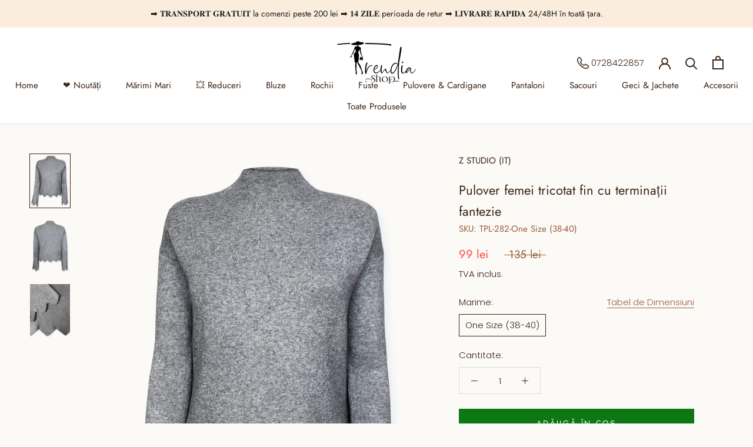

--- FILE ---
content_type: text/html; charset=utf-8
request_url: https://trendia.ro/products/pulover-femei-tricotat-fin-cu-terminatii-fantezie
body_size: 29232
content:
<!doctype html>

<html class="no-js" lang="ro-RO">
  <head><!-- Global site tag (gtag.js) - Google Analytics -->
<script async class="_iub_cs_activate" data-iub-purposes="4" data-suppressedsrc="https://www.googletagmanager.com/gtag/js?id=G-LPG34MYW11" type="text/plain" data-cookieconsent="preferences,statistics,marketing"></script>
<script class="_iub_cs_activate" data-iub-purposes="4" type="text/plain">
  window.dataLayer = window.dataLayer || [];
  function gtag(){dataLayer.push(arguments);}
  gtag('js', new Date());

  gtag('config', 'G-LPG34MYW11');
  gtag('config', 'G-RLN25NMETP');gtag('config', 'AW-10809716220');
  gtag('config', 'AW-10809716220/9Z7GCJLvnYUDEPzbvKIo', {
    'phone_conversion_number': '0785 327 043'
  });
</script>
    
<!-- Meta Pixel Code -->
<script type="text/plain" class="_iub_cs_activate" data-iub-purposes="4">
!function(f,b,e,v,n,t,s)
{if(f.fbq)return;n=f.fbq=function(){n.callMethod?
n.callMethod.apply(n,arguments):n.queue.push(arguments)};
if(!f._fbq)f._fbq=n;n.push=n;n.loaded=!0;n.version='2.0';
n.queue=[];t=b.createElement(e);t.async=!0;
t.src=v;s=b.getElementsByTagName(e)[0];
s.parentNode.insertBefore(t,s)}(window, document,'script',
'https://connect.facebook.net/en_US/fbevents.js');
fbq('init', '432484441425825');
fbq('track', 'PageView');
</script>
<noscript><img height="1" width="1" style="display:none"
src="https://www.facebook.com/tr?id=432484441425825&ev=PageView&noscript=1"
/></noscript>
<!-- End Meta Pixel Code -->

    
    <meta charset="utf-8"> 
    <meta http-equiv="X-UA-Compatible" content="IE=edge,chrome=1">
    <meta name="viewport" content="width=device-width, initial-scale=1.0, height=device-height, minimum-scale=1.0, maximum-scale=1.0">
    <meta name="theme-color" content="">

    <title>
      Pulover femei tricotat fin cu terminații fantezie &ndash; Trendia Shop
    </title><meta name="description" content="Pulover femei tricotat fin cu terminații fantezie"><link rel="canonical" href="https://trendia.ro/products/pulover-femei-tricotat-fin-cu-terminatii-fantezie"><link rel="shortcut icon" href="//trendia.ro/cdn/shop/files/Trendia_shop_transparent_file-03_96x.png?v=1616334595" type="image/png"><meta property="og:type" content="product">
  <meta property="og:title" content="Pulover femei tricotat fin cu terminații fantezie"><meta property="og:image" content="http://trendia.ro/cdn/shop/products/Puloverfemeitricotatfincutermina_iifantezie-fata-site.png?v=1642010119">
    <meta property="og:image:secure_url" content="https://trendia.ro/cdn/shop/products/Puloverfemeitricotatfincutermina_iifantezie-fata-site.png?v=1642010119">
    <meta property="og:image:width" content="1200">
    <meta property="og:image:height" content="1600"><meta property="product:price:amount" content="99,00">
  <meta property="product:price:currency" content="RON"><meta property="og:description" content="Pulover femei tricotat fin cu terminații fantezie"><meta property="og:url" content="https://trendia.ro/products/pulover-femei-tricotat-fin-cu-terminatii-fantezie">
<meta property="og:site_name" content="Trendia Shop"><meta name="twitter:card" content="summary"><meta name="twitter:title" content="Pulover femei tricotat fin cu terminații fantezie">
  <meta name="twitter:description" content="Descriere &amp;amp; Detalii Produs Descriere Pentru o ținută delicată și cochetă pe tot parcursul zilei, alege să porți acest pulover ușor de asortat, cu terminații fantezie zig-zag.Are guler înalt, mâneci lungi evazate și model fantezie zig-zag la terminații. Detalii Produs Pulover damă tricotat gri închis cu model fantezie zig-zag la terminații. Croială dreaptă. Tricot plin cu model zig-zag la terminație, plăcut la atingere. Guler înalt. Mâneci lungi evazate cu model fantezie zig-zag la terminație. Lungime până la talie. Pentru a alege corect mărimea vă rugăm să verificați Tabelul de dimensiuni. Am măsurat produsul pentru tine!One size: 1/2 Bust- 45cm; Lungimea de la umăr- 51cm.Corespunde pentru mărimile 38-40.Manechinul FasionPO are înălțimea de 173cm și poartă de obicei mărimea 40.Brand: Z STUDIO (IT)Cod furnizor: P8210077285C5 Material &amp;amp; Intretinere Tricot plin cu model zig-zag la terminație, plăcut la atingere.50% Viscosa 27% Poliestere 23%">
  <meta name="twitter:image" content="https://trendia.ro/cdn/shop/products/Puloverfemeitricotatfincutermina_iifantezie-fata-site_600x600_crop_center.png?v=1642010119">
    <style>
  @font-face {
  font-family: Jost;
  font-weight: 400;
  font-style: normal;
  font-display: fallback;
  src: url("//trendia.ro/cdn/fonts/jost/jost_n4.d47a1b6347ce4a4c9f437608011273009d91f2b7.woff2") format("woff2"),
       url("//trendia.ro/cdn/fonts/jost/jost_n4.791c46290e672b3f85c3d1c651ef2efa3819eadd.woff") format("woff");
}

  @font-face {
  font-family: Poppins;
  font-weight: 300;
  font-style: normal;
  font-display: fallback;
  src: url("//trendia.ro/cdn/fonts/poppins/poppins_n3.05f58335c3209cce17da4f1f1ab324ebe2982441.woff2") format("woff2"),
       url("//trendia.ro/cdn/fonts/poppins/poppins_n3.6971368e1f131d2c8ff8e3a44a36b577fdda3ff5.woff") format("woff");
}


  @font-face {
  font-family: Poppins;
  font-weight: 400;
  font-style: normal;
  font-display: fallback;
  src: url("//trendia.ro/cdn/fonts/poppins/poppins_n4.0ba78fa5af9b0e1a374041b3ceaadf0a43b41362.woff2") format("woff2"),
       url("//trendia.ro/cdn/fonts/poppins/poppins_n4.214741a72ff2596839fc9760ee7a770386cf16ca.woff") format("woff");
}

  @font-face {
  font-family: Poppins;
  font-weight: 300;
  font-style: italic;
  font-display: fallback;
  src: url("//trendia.ro/cdn/fonts/poppins/poppins_i3.8536b4423050219f608e17f134fe9ea3b01ed890.woff2") format("woff2"),
       url("//trendia.ro/cdn/fonts/poppins/poppins_i3.0f4433ada196bcabf726ed78f8e37e0995762f7f.woff") format("woff");
}

  @font-face {
  font-family: Poppins;
  font-weight: 400;
  font-style: italic;
  font-display: fallback;
  src: url("//trendia.ro/cdn/fonts/poppins/poppins_i4.846ad1e22474f856bd6b81ba4585a60799a9f5d2.woff2") format("woff2"),
       url("//trendia.ro/cdn/fonts/poppins/poppins_i4.56b43284e8b52fc64c1fd271f289a39e8477e9ec.woff") format("woff");
}


  :root {
    --heading-font-family : Jost, sans-serif;
    --heading-font-weight : 400;
    --heading-font-style  : normal;

    --text-font-family : Poppins, sans-serif;
    --text-font-weight : 300;
    --text-font-style  : normal;

    --base-text-font-size   : 15px;
    --default-text-font-size: 14px;--background          : #fcfaf7;
    --background-rgb      : 252, 250, 247;
    --light-background    : #f6efe7;
    --light-background-rgb: 246, 239, 231;
    --heading-color       : #3c2516;
    --text-color          : #3c2516;
    --text-color-rgb      : 60, 37, 22;
    --text-color-light    : #97603d;
    --text-color-light-rgb: 151, 96, 61;
    --link-color          : #f94c43;
    --link-color-rgb      : 249, 76, 67;
    --border-color        : #dfdad5;
    --border-color-rgb    : 223, 218, 213;

    --button-background    : #0d7813;
    --button-background-rgb: 13, 120, 19;
    --button-text-color    : #ffffff;
    
    --button-secondary-background : #b1602c;
    --button-secondary-background-rgb: 177, 96, 44;
    --button-secondary-text-color :  #ffffff;

    --header-background       : #ffffff;
    --header-heading-color    : #3c2516;
    --header-light-text-color : #97603d;
    --header-border-color     : #e2dedc;

    --footer-background    : #f6efe7;
    --footer-text-color    : #3c2516;
    --footer-heading-color : #3c2516;
    --footer-border-color  : #dad1c8;

    --navigation-background      : #ffffff;
    --navigation-background-rgb  : 255, 255, 255;
    --navigation-text-color      : #3c2516;
    --navigation-text-color-light: rgba(60, 37, 22, 0.5);
    --navigation-border-color    : rgba(60, 37, 22, 0.25);

    --newsletter-popup-background     : #ffffff;
    --newsletter-popup-text-color     : #b1602c;
    --newsletter-popup-text-color-rgb : 177, 96, 44;

    --secondary-elements-background       : #3c2516;
    --secondary-elements-background-rgb   : 60, 37, 22;
    --secondary-elements-text-color       : #ffffff;
    --secondary-elements-text-color-light : rgba(255, 255, 255, 0.5);
    --secondary-elements-border-color     : rgba(255, 255, 255, 0.25);

    --product-sale-price-color    : #f94c43;
    --product-sale-price-color-rgb: 249, 76, 67;

    /* Products */

    --horizontal-spacing-four-products-per-row: 40px;
        --horizontal-spacing-two-products-per-row : 40px;

    --vertical-spacing-four-products-per-row: 60px;
        --vertical-spacing-two-products-per-row : 75px;

    /* Animation */
    --drawer-transition-timing: cubic-bezier(0.645, 0.045, 0.355, 1);
    --header-base-height: 80px; /* We set a default for browsers that do not support CSS variables */

    /* Cursors */
    --cursor-zoom-in-svg    : url(//trendia.ro/cdn/shop/t/11/assets/cursor-zoom-in.svg?v=102830963902156110061618147695);
    --cursor-zoom-in-2x-svg : url(//trendia.ro/cdn/shop/t/11/assets/cursor-zoom-in-2x.svg?v=46914454429391886121618147695);
  }
</style>

<script>
  // IE11 does not have support for CSS variables, so we have to polyfill them
  if (!(((window || {}).CSS || {}).supports && window.CSS.supports('(--a: 0)'))) {
    const script = document.createElement('script');
    script.type = 'text/javascript';
    script.src = 'https://cdn.jsdelivr.net/npm/css-vars-ponyfill@2';
    script.onload = function() {
      cssVars({});
    };

    document.getElementsByTagName('head')[0].appendChild(script);
  }
</script>

    <script>window.performance && window.performance.mark && window.performance.mark('shopify.content_for_header.start');</script><meta name="facebook-domain-verification" content="6510lk2peot49jy4ff3brrin0qi83n">
<meta name="google-site-verification" content="lo5QI9WQJvDRDzTzwM9c3IukNYELxNMihVZj6zJ68jk">
<meta id="shopify-digital-wallet" name="shopify-digital-wallet" content="/55497556156/digital_wallets/dialog">
<link rel="alternate" type="application/json+oembed" href="https://trendia.ro/products/pulover-femei-tricotat-fin-cu-terminatii-fantezie.oembed">
<script async="async" src="/checkouts/internal/preloads.js?locale=ro-RO"></script>
<script id="shopify-features" type="application/json">{"accessToken":"0a6bc08f093a952599dc64f5e7ce3426","betas":["rich-media-storefront-analytics"],"domain":"trendia.ro","predictiveSearch":true,"shopId":55497556156,"locale":"ro"}</script>
<script>var Shopify = Shopify || {};
Shopify.shop = "trendia-style.myshopify.com";
Shopify.locale = "ro-RO";
Shopify.currency = {"active":"RON","rate":"1.0"};
Shopify.country = "RO";
Shopify.theme = {"name":"Prestige","id":121676464316,"schema_name":"Prestige","schema_version":"4.13.0","theme_store_id":855,"role":"main"};
Shopify.theme.handle = "null";
Shopify.theme.style = {"id":null,"handle":null};
Shopify.cdnHost = "trendia.ro/cdn";
Shopify.routes = Shopify.routes || {};
Shopify.routes.root = "/";</script>
<script type="module">!function(o){(o.Shopify=o.Shopify||{}).modules=!0}(window);</script>
<script>!function(o){function n(){var o=[];function n(){o.push(Array.prototype.slice.apply(arguments))}return n.q=o,n}var t=o.Shopify=o.Shopify||{};t.loadFeatures=n(),t.autoloadFeatures=n()}(window);</script>
<script id="shop-js-analytics" type="application/json">{"pageType":"product"}</script>
<script defer="defer" async type="module" src="//trendia.ro/cdn/shopifycloud/shop-js/modules/v2/client.init-shop-cart-sync_B_1M6nXz.ro-RO.esm.js"></script>
<script defer="defer" async type="module" src="//trendia.ro/cdn/shopifycloud/shop-js/modules/v2/chunk.common_BGCVY80p.esm.js"></script>
<script type="module">
  await import("//trendia.ro/cdn/shopifycloud/shop-js/modules/v2/client.init-shop-cart-sync_B_1M6nXz.ro-RO.esm.js");
await import("//trendia.ro/cdn/shopifycloud/shop-js/modules/v2/chunk.common_BGCVY80p.esm.js");

  window.Shopify.SignInWithShop?.initShopCartSync?.({"fedCMEnabled":true,"windoidEnabled":true});

</script>
<script id="__st">var __st={"a":55497556156,"offset":7200,"reqid":"85a308fb-75b8-4043-b432-4a1c127d4725-1768819268","pageurl":"trendia.ro\/products\/pulover-femei-tricotat-fin-cu-terminatii-fantezie","u":"6d86028f91d6","p":"product","rtyp":"product","rid":7355612561596};</script>
<script>window.ShopifyPaypalV4VisibilityTracking = true;</script>
<script id="captcha-bootstrap">!function(){'use strict';const t='contact',e='account',n='new_comment',o=[[t,t],['blogs',n],['comments',n],[t,'customer']],c=[[e,'customer_login'],[e,'guest_login'],[e,'recover_customer_password'],[e,'create_customer']],r=t=>t.map((([t,e])=>`form[action*='/${t}']:not([data-nocaptcha='true']) input[name='form_type'][value='${e}']`)).join(','),a=t=>()=>t?[...document.querySelectorAll(t)].map((t=>t.form)):[];function s(){const t=[...o],e=r(t);return a(e)}const i='password',u='form_key',d=['recaptcha-v3-token','g-recaptcha-response','h-captcha-response',i],f=()=>{try{return window.sessionStorage}catch{return}},m='__shopify_v',_=t=>t.elements[u];function p(t,e,n=!1){try{const o=window.sessionStorage,c=JSON.parse(o.getItem(e)),{data:r}=function(t){const{data:e,action:n}=t;return t[m]||n?{data:e,action:n}:{data:t,action:n}}(c);for(const[e,n]of Object.entries(r))t.elements[e]&&(t.elements[e].value=n);n&&o.removeItem(e)}catch(o){console.error('form repopulation failed',{error:o})}}const l='form_type',E='cptcha';function T(t){t.dataset[E]=!0}const w=window,h=w.document,L='Shopify',v='ce_forms',y='captcha';let A=!1;((t,e)=>{const n=(g='f06e6c50-85a8-45c8-87d0-21a2b65856fe',I='https://cdn.shopify.com/shopifycloud/storefront-forms-hcaptcha/ce_storefront_forms_captcha_hcaptcha.v1.5.2.iife.js',D={infoText:'Protejat prin hCaptcha',privacyText:'Confidențialitate',termsText:'Condiții'},(t,e,n)=>{const o=w[L][v],c=o.bindForm;if(c)return c(t,g,e,D).then(n);var r;o.q.push([[t,g,e,D],n]),r=I,A||(h.body.append(Object.assign(h.createElement('script'),{id:'captcha-provider',async:!0,src:r})),A=!0)});var g,I,D;w[L]=w[L]||{},w[L][v]=w[L][v]||{},w[L][v].q=[],w[L][y]=w[L][y]||{},w[L][y].protect=function(t,e){n(t,void 0,e),T(t)},Object.freeze(w[L][y]),function(t,e,n,w,h,L){const[v,y,A,g]=function(t,e,n){const i=e?o:[],u=t?c:[],d=[...i,...u],f=r(d),m=r(i),_=r(d.filter((([t,e])=>n.includes(e))));return[a(f),a(m),a(_),s()]}(w,h,L),I=t=>{const e=t.target;return e instanceof HTMLFormElement?e:e&&e.form},D=t=>v().includes(t);t.addEventListener('submit',(t=>{const e=I(t);if(!e)return;const n=D(e)&&!e.dataset.hcaptchaBound&&!e.dataset.recaptchaBound,o=_(e),c=g().includes(e)&&(!o||!o.value);(n||c)&&t.preventDefault(),c&&!n&&(function(t){try{if(!f())return;!function(t){const e=f();if(!e)return;const n=_(t);if(!n)return;const o=n.value;o&&e.removeItem(o)}(t);const e=Array.from(Array(32),(()=>Math.random().toString(36)[2])).join('');!function(t,e){_(t)||t.append(Object.assign(document.createElement('input'),{type:'hidden',name:u})),t.elements[u].value=e}(t,e),function(t,e){const n=f();if(!n)return;const o=[...t.querySelectorAll(`input[type='${i}']`)].map((({name:t})=>t)),c=[...d,...o],r={};for(const[a,s]of new FormData(t).entries())c.includes(a)||(r[a]=s);n.setItem(e,JSON.stringify({[m]:1,action:t.action,data:r}))}(t,e)}catch(e){console.error('failed to persist form',e)}}(e),e.submit())}));const S=(t,e)=>{t&&!t.dataset[E]&&(n(t,e.some((e=>e===t))),T(t))};for(const o of['focusin','change'])t.addEventListener(o,(t=>{const e=I(t);D(e)&&S(e,y())}));const B=e.get('form_key'),M=e.get(l),P=B&&M;t.addEventListener('DOMContentLoaded',(()=>{const t=y();if(P)for(const e of t)e.elements[l].value===M&&p(e,B);[...new Set([...A(),...v().filter((t=>'true'===t.dataset.shopifyCaptcha))])].forEach((e=>S(e,t)))}))}(h,new URLSearchParams(w.location.search),n,t,e,['guest_login'])})(!0,!0)}();</script>
<script integrity="sha256-4kQ18oKyAcykRKYeNunJcIwy7WH5gtpwJnB7kiuLZ1E=" data-source-attribution="shopify.loadfeatures" defer="defer" src="//trendia.ro/cdn/shopifycloud/storefront/assets/storefront/load_feature-a0a9edcb.js" crossorigin="anonymous"></script>
<script data-source-attribution="shopify.dynamic_checkout.dynamic.init">var Shopify=Shopify||{};Shopify.PaymentButton=Shopify.PaymentButton||{isStorefrontPortableWallets:!0,init:function(){window.Shopify.PaymentButton.init=function(){};var t=document.createElement("script");t.src="https://trendia.ro/cdn/shopifycloud/portable-wallets/latest/portable-wallets.ro.js",t.type="module",document.head.appendChild(t)}};
</script>
<script data-source-attribution="shopify.dynamic_checkout.buyer_consent">
  function portableWalletsHideBuyerConsent(e){var t=document.getElementById("shopify-buyer-consent"),n=document.getElementById("shopify-subscription-policy-button");t&&n&&(t.classList.add("hidden"),t.setAttribute("aria-hidden","true"),n.removeEventListener("click",e))}function portableWalletsShowBuyerConsent(e){var t=document.getElementById("shopify-buyer-consent"),n=document.getElementById("shopify-subscription-policy-button");t&&n&&(t.classList.remove("hidden"),t.removeAttribute("aria-hidden"),n.addEventListener("click",e))}window.Shopify?.PaymentButton&&(window.Shopify.PaymentButton.hideBuyerConsent=portableWalletsHideBuyerConsent,window.Shopify.PaymentButton.showBuyerConsent=portableWalletsShowBuyerConsent);
</script>
<script data-source-attribution="shopify.dynamic_checkout.cart.bootstrap">document.addEventListener("DOMContentLoaded",(function(){function t(){return document.querySelector("shopify-accelerated-checkout-cart, shopify-accelerated-checkout")}if(t())Shopify.PaymentButton.init();else{new MutationObserver((function(e,n){t()&&(Shopify.PaymentButton.init(),n.disconnect())})).observe(document.body,{childList:!0,subtree:!0})}}));
</script>
<link id="shopify-accelerated-checkout-styles" rel="stylesheet" media="screen" href="https://trendia.ro/cdn/shopifycloud/portable-wallets/latest/accelerated-checkout-backwards-compat.css" crossorigin="anonymous">
<style id="shopify-accelerated-checkout-cart">
        #shopify-buyer-consent {
  margin-top: 1em;
  display: inline-block;
  width: 100%;
}

#shopify-buyer-consent.hidden {
  display: none;
}

#shopify-subscription-policy-button {
  background: none;
  border: none;
  padding: 0;
  text-decoration: underline;
  font-size: inherit;
  cursor: pointer;
}

#shopify-subscription-policy-button::before {
  box-shadow: none;
}

      </style>

<script>window.performance && window.performance.mark && window.performance.mark('shopify.content_for_header.end');</script>
<script>
function feedback() {
  const p = window.Shopify.customerPrivacy;
  console.log(`Tracking ${p.userCanBeTracked() ? "en" : "dis"}abled`);
}
window.Shopify.loadFeatures(
  [
    {
      name: "consent-tracking-api",
      version: "0.1",
    },
  ],
  function (error) {
    if (error) throw error;
    if ("Cookiebot" in window)
      window.Shopify.customerPrivacy.setTrackingConsent({
        "analytics": false,
        "marketing": false,
        "preferences": false,
        "sale_of_data": false,
      }, () => console.log("Awaiting consent")
    );
  }
);
window.addEventListener("CookiebotOnConsentReady", function () {
  const C = Cookiebot.consent;
  window.Shopify.customerPrivacy.setTrackingConsent({
      "analytics": C["statistics"],
      "marketing": C["marketing"],
      "preferences": C["preferences"],
      "sale_of_data": C["marketing"],
    }, () => console.log("Consent captured")
  );
});
</script>
    
    <link rel="stylesheet" href="//trendia.ro/cdn/shop/t/11/assets/theme.css?v=61680389489558554221707146400">

    <script>// This allows to expose several variables to the global scope, to be used in scripts
      window.theme = {
        pageType: "product",
        moneyFormat: "{{amount_with_comma_separator}} lei",
        moneyWithCurrencyFormat: "{{amount_with_comma_separator}} lei RON",
        productImageSize: "natural",
        searchMode: "product",
        showPageTransition: true,
        showElementStaggering: true,
        showImageZooming: true
      };

      window.routes = {
        rootUrl: "\/",
        rootUrlWithoutSlash: '',
        cartUrl: "\/cart",
        cartAddUrl: "\/cart\/add",
        cartChangeUrl: "\/cart\/change",
        searchUrl: "\/search",
        productRecommendationsUrl: "\/recommendations\/products"
      };

      window.languages = {
        cartAddNote: "Adăugați observație la comandă",
        cartEditNote: "Editare observație la comandă",
        productImageLoadingError: "Această imagine nu a putut fi încărcată. Vă rugăm încercați sa reîncărcați pagina.",
        productFormAddToCart: "Adăugă în coș",
        productFormUnavailable: "Indisponibil",
        productFormSoldOut: "Stoc epuizat",
        shippingEstimatorOneResult: "1 opțiune disponibilă:",
        shippingEstimatorMoreResults: "{{count}} opțiuni disponibile:",
        shippingEstimatorNoResults: "Nicio opțiune de livrare nu a putut fi găsită"
      };

      window.lazySizesConfig = {
        loadHidden: false,
        hFac: 0.5,
        expFactor: 2,
        ricTimeout: 150,
        lazyClass: 'Image--lazyLoad',
        loadingClass: 'Image--lazyLoading',
        loadedClass: 'Image--lazyLoaded'
      };

      document.documentElement.className = document.documentElement.className.replace('no-js', 'js');
      document.documentElement.style.setProperty('--window-height', window.innerHeight + 'px');

      // We do a quick detection of some features (we could use Modernizr but for so little...)
      (function() {
        document.documentElement.className += ((window.CSS && window.CSS.supports('(position: sticky) or (position: -webkit-sticky)')) ? ' supports-sticky' : ' no-supports-sticky');
        document.documentElement.className += (window.matchMedia('(-moz-touch-enabled: 1), (hover: none)')).matches ? ' no-supports-hover' : ' supports-hover';
      }());
    </script>

  <script src="//trendia.ro/cdn/shop/t/11/assets/lazysizes.min.js?v=83318846578433729851626873387" async></script><script src="https://polyfill-fastly.net/v3/polyfill.min.js?unknown=polyfill&features=fetch,Element.prototype.closest,Element.prototype.remove,Element.prototype.classList,Array.prototype.includes,Array.prototype.fill,Object.assign,CustomEvent,IntersectionObserver,IntersectionObserverEntry,URL" defer></script>
    <script src="//trendia.ro/cdn/shop/t/11/assets/libs.min.js?v=44431492562655202501627053879" defer></script>
    <script src="//trendia.ro/cdn/shop/t/11/assets/theme.min.js?v=40619515942872498101627053798" defer></script>
    <script src="//trendia.ro/cdn/shop/t/11/assets/custom.js?v=4244278962831210641631284272" defer></script>
    <script src="//trendia.ro/cdn/shop/t/11/assets/smoothscroll.min.js?v=100975720213883040531631283340" type="module" defer>
      import smoothscroll from 'smoothscroll-polyfill';
    // kick off the polyfill!
    smoothscroll.polyfill();
    </script>

    

    <script>
      (function () {
        window.onpageshow = function() {
          if (window.theme.showPageTransition) {
            var pageTransition = document.querySelector('.PageTransition');

            if (pageTransition) {
              pageTransition.style.visibility = 'visible';
              pageTransition.style.opacity = '0';
            }
          }

          // When the page is loaded from the cache, we have to reload the cart content
          document.documentElement.dispatchEvent(new CustomEvent('cart:refresh', {
            bubbles: true
          }));
        };
      })();
    </script>

    
  <script type="application/ld+json">
  {
    "@context": "http://schema.org",
    "@type": "Product",
    "offers": [{
          "@type": "Offer",
          "name": "One Size (38-40)",
          "availability":"https://schema.org/InStock",
          "price": 99.0,
          "priceCurrency": "RON",
          "priceValidUntil": "2026-01-29","sku": "TPL-282-One Size (38-40)","url": "/products/pulover-femei-tricotat-fin-cu-terminatii-fantezie?variant=52602553663822"
        }
],
    "brand": {
      "name": "Z STUDIO (IT)"
    },
    "name": "Pulover femei tricotat fin cu terminații fantezie",
    "description": "                                           Descriere \u0026amp; Detalii Produs                                                                             Descriere\nPentru o ținută delicată și cochetă pe tot parcursul zilei, alege să porți acest pulover ușor de asortat, cu terminații fantezie zig-zag.Are guler înalt, mâneci lungi evazate și model fantezie zig-zag la terminații.\nDetalii Produs\n\nPulover damă tricotat gri închis cu model fantezie zig-zag la terminații.\nCroială dreaptă.\nTricot plin cu model zig-zag la terminație, plăcut la atingere.\nGuler înalt. \nMâneci lungi evazate cu model fantezie zig-zag la terminație.\nLungime până la talie.\n\nPentru a alege corect mărimea vă rugăm să verificați Tabelul de dimensiuni.\nAm măsurat produsul pentru tine!One size: 1\/2 Bust- 45cm; Lungimea de la umăr- 51cm.Corespunde pentru mărimile 38-40.Manechinul FasionPO are înălțimea de 173cm și poartă de obicei mărimea 40.Brand: Z STUDIO (IT)Cod furnizor: P8210077285C5\n                                                                                           Material \u0026amp; Intretinere                                                                             Tricot plin cu model zig-zag la terminație, plăcut la atingere.50% Viscosa 27% Poliestere 23% Nylon\n\nVă rugăm să rețineți că poate exista o ușoară diferență de culoare acceptabilă intre fotografii și produs din cauza luminozității și setărilor ecranului dvs.\nPentru întreținere vă rugăm să respectați instrucțiunile de pe eticheta internă.Informații suplimentare în Instrucțiuni de întreținere și spălare.                                                                                           Livrare si Retur                                                                                 Livrare        GRATUITĂ pentru livrarea prin curier a comenzilor peste valoarea minimă de 200 lei.    19.95 lei pentru livrarea prin curier a comenzilor sub valoarea minimă de 200 lei.        Plată        Plata prin card de credit\/debit  - Mastercard și Visa.    Plata la livrare \/ ramburs         - direct la curier, în momentul primirii coletului.    Plata prin transfer bancar        - în contul RO76BTRLRONCRT0582977601.        ReturLa Trendia Shop, cumpărați fără grijă! Puteți returna produsul cumpărat în termen de 14 zile!Procedura este foarte simplă! Accesați Termeni și Condiții secțiunea 2 referitoare la Retur, informați-vă cu privire la condițiile de returnare a produselor și completați cu atenție FORMULARUL DE RETUR. Vă vom restitui contravaloarea returului în 1-5 zile lucrătoare de la recepționarea și verificarea acestuia.    Pentru întrebări, nu ezitați să ne contactați pe office@trendora.style.                                                                    ",
    "category": "Pulovere",
    "url": "/products/pulover-femei-tricotat-fin-cu-terminatii-fantezie",
    "sku": "TPL-282-One Size (38-40)",
    "image": {
      "@type": "ImageObject",
      "url": "https://trendia.ro/cdn/shop/products/Puloverfemeitricotatfincutermina_iifantezie-fata-site_1024x.png?v=1642010119",
      "image": "https://trendia.ro/cdn/shop/products/Puloverfemeitricotatfincutermina_iifantezie-fata-site_1024x.png?v=1642010119",
      "name": "Pulover femei tricotat fin cu terminații fantezie",
      "width": "1024",
      "height": "1024"
    }
  }
  </script>



  <script type="application/ld+json">
  {
    "@context": "http://schema.org",
    "@type": "BreadcrumbList",
  "itemListElement": [{
      "@type": "ListItem",
      "position": 1,
      "name": "Translation missing: ro-RO.general.breadcrumb.home",
      "item": "https://trendia.ro"
    },{
          "@type": "ListItem",
          "position": 2,
          "name": "Pulover femei tricotat fin cu terminații fantezie",
          "item": "https://trendia.ro/products/pulover-femei-tricotat-fin-cu-terminatii-fantezie"
        }]
  }
  </script>

    <script type="text/javascript">
var _iub = _iub || [];
_iub.csConfiguration = {"askConsentAtCookiePolicyUpdate":true,"emailMarketing":{"styles":{"backgroundColor":"#F6EFE7","buttonsBackgroundColor":"#0D7813","buttonsTextColor":"#FFFFFF","footerBackgroundColor":"#2E2723","footerTextColor":"#FFFFFF","textColor":"#3C2516"},"theme":"dark"},"floatingPreferencesButtonColor":"#F6EFE7","floatingPreferencesButtonDisplay":"bottom-left","lang":"ro","perPurposeConsent":true,"siteId":4037357,"storage":{"useSiteId":true},"cookiePolicyId":43601619,"banner":{"acceptButtonColor":"#0D7813","acceptButtonDisplay":true,"backgroundColor":"#F6EFE7","closeButtonDisplay":false,"customizeButtonColor":"#2E2723","customizeButtonDisplay":true,"logo":null,"linksColor":"#0073CE","position":"float-bottom-left","rejectButtonColor":"#2E2723","rejectButtonDisplay":true,"showTitle":false,"textColor":"#3C2516"}};
<!-- code for Shopify (1 of 2) -->
    var onPreferenceExpressedOrNotNeededCallback = function(prefs) {
        var isPrefEmpty = !prefs || Object.keys(prefs).length === 0;
        var consent = isPrefEmpty ? _iub.cs.api.getPreferences() : prefs;
        var shopifyPurposes = {
          "analytics": [4, 's'],
          "marketing": [5, 'adv'],
          "preferences": [2, 3],
          "sale_of_data": ['s', 'sh'],
        }
        var expressedConsent = {};
        Object.keys(shopifyPurposes).forEach(function(purposeItem) {
          var purposeExpressed = null
          shopifyPurposes[purposeItem].forEach(item => {
            if (consent.purposes && typeof consent.purposes[item] === 'boolean') {
              purposeExpressed = consent.purposes[item];
            }
            if (consent.uspr && typeof consent.uspr[item] === 'boolean' && purposeExpressed !== false) {
              purposeExpressed = consent.uspr[item];
            }
          })
 
          if (typeof purposeExpressed === 'boolean') {
            expressedConsent[purposeItem] = purposeExpressed;
          }
        })
        window.Shopify.customerPrivacy.setTrackingConsent(expressedConsent, function() {});
    }
    if (typeof _iub.csConfiguration.callback === 'object') {
        _iub.csConfiguration.callback.onPreferenceExpressedOrNotNeeded = onPreferenceExpressedOrNotNeededCallback;
    } else {
        _iub.csConfiguration.callback = {
            onPreferenceExpressedOrNotNeeded: onPreferenceExpressedOrNotNeededCallback
        };
    }
</script>
<script type="text/javascript" src="https://cs.iubenda.com/autoblocking/4037357.js"></script>
<script type="text/javascript" src="//cdn.iubenda.com/cs/iubenda_cs.js" charset="UTF-8" async></script>
<!-- code for Shopify (2 of 2) - Tracking API -->
<script type="text/javascript">
window.Shopify.loadFeatures(
  [
    {
      name: 'consent-tracking-api',
      version: '0.1',
    },
  ],
  function(error) {
    if (error) {
      throw error;
    }
  }
);
</script>

  <link href="https://monorail-edge.shopifysvc.com" rel="dns-prefetch">
<script>(function(){if ("sendBeacon" in navigator && "performance" in window) {try {var session_token_from_headers = performance.getEntriesByType('navigation')[0].serverTiming.find(x => x.name == '_s').description;} catch {var session_token_from_headers = undefined;}var session_cookie_matches = document.cookie.match(/_shopify_s=([^;]*)/);var session_token_from_cookie = session_cookie_matches && session_cookie_matches.length === 2 ? session_cookie_matches[1] : "";var session_token = session_token_from_headers || session_token_from_cookie || "";function handle_abandonment_event(e) {var entries = performance.getEntries().filter(function(entry) {return /monorail-edge.shopifysvc.com/.test(entry.name);});if (!window.abandonment_tracked && entries.length === 0) {window.abandonment_tracked = true;var currentMs = Date.now();var navigation_start = performance.timing.navigationStart;var payload = {shop_id: 55497556156,url: window.location.href,navigation_start,duration: currentMs - navigation_start,session_token,page_type: "product"};window.navigator.sendBeacon("https://monorail-edge.shopifysvc.com/v1/produce", JSON.stringify({schema_id: "online_store_buyer_site_abandonment/1.1",payload: payload,metadata: {event_created_at_ms: currentMs,event_sent_at_ms: currentMs}}));}}window.addEventListener('pagehide', handle_abandonment_event);}}());</script>
<script id="web-pixels-manager-setup">(function e(e,d,r,n,o){if(void 0===o&&(o={}),!Boolean(null===(a=null===(i=window.Shopify)||void 0===i?void 0:i.analytics)||void 0===a?void 0:a.replayQueue)){var i,a;window.Shopify=window.Shopify||{};var t=window.Shopify;t.analytics=t.analytics||{};var s=t.analytics;s.replayQueue=[],s.publish=function(e,d,r){return s.replayQueue.push([e,d,r]),!0};try{self.performance.mark("wpm:start")}catch(e){}var l=function(){var e={modern:/Edge?\/(1{2}[4-9]|1[2-9]\d|[2-9]\d{2}|\d{4,})\.\d+(\.\d+|)|Firefox\/(1{2}[4-9]|1[2-9]\d|[2-9]\d{2}|\d{4,})\.\d+(\.\d+|)|Chrom(ium|e)\/(9{2}|\d{3,})\.\d+(\.\d+|)|(Maci|X1{2}).+ Version\/(15\.\d+|(1[6-9]|[2-9]\d|\d{3,})\.\d+)([,.]\d+|)( \(\w+\)|)( Mobile\/\w+|) Safari\/|Chrome.+OPR\/(9{2}|\d{3,})\.\d+\.\d+|(CPU[ +]OS|iPhone[ +]OS|CPU[ +]iPhone|CPU IPhone OS|CPU iPad OS)[ +]+(15[._]\d+|(1[6-9]|[2-9]\d|\d{3,})[._]\d+)([._]\d+|)|Android:?[ /-](13[3-9]|1[4-9]\d|[2-9]\d{2}|\d{4,})(\.\d+|)(\.\d+|)|Android.+Firefox\/(13[5-9]|1[4-9]\d|[2-9]\d{2}|\d{4,})\.\d+(\.\d+|)|Android.+Chrom(ium|e)\/(13[3-9]|1[4-9]\d|[2-9]\d{2}|\d{4,})\.\d+(\.\d+|)|SamsungBrowser\/([2-9]\d|\d{3,})\.\d+/,legacy:/Edge?\/(1[6-9]|[2-9]\d|\d{3,})\.\d+(\.\d+|)|Firefox\/(5[4-9]|[6-9]\d|\d{3,})\.\d+(\.\d+|)|Chrom(ium|e)\/(5[1-9]|[6-9]\d|\d{3,})\.\d+(\.\d+|)([\d.]+$|.*Safari\/(?![\d.]+ Edge\/[\d.]+$))|(Maci|X1{2}).+ Version\/(10\.\d+|(1[1-9]|[2-9]\d|\d{3,})\.\d+)([,.]\d+|)( \(\w+\)|)( Mobile\/\w+|) Safari\/|Chrome.+OPR\/(3[89]|[4-9]\d|\d{3,})\.\d+\.\d+|(CPU[ +]OS|iPhone[ +]OS|CPU[ +]iPhone|CPU IPhone OS|CPU iPad OS)[ +]+(10[._]\d+|(1[1-9]|[2-9]\d|\d{3,})[._]\d+)([._]\d+|)|Android:?[ /-](13[3-9]|1[4-9]\d|[2-9]\d{2}|\d{4,})(\.\d+|)(\.\d+|)|Mobile Safari.+OPR\/([89]\d|\d{3,})\.\d+\.\d+|Android.+Firefox\/(13[5-9]|1[4-9]\d|[2-9]\d{2}|\d{4,})\.\d+(\.\d+|)|Android.+Chrom(ium|e)\/(13[3-9]|1[4-9]\d|[2-9]\d{2}|\d{4,})\.\d+(\.\d+|)|Android.+(UC? ?Browser|UCWEB|U3)[ /]?(15\.([5-9]|\d{2,})|(1[6-9]|[2-9]\d|\d{3,})\.\d+)\.\d+|SamsungBrowser\/(5\.\d+|([6-9]|\d{2,})\.\d+)|Android.+MQ{2}Browser\/(14(\.(9|\d{2,})|)|(1[5-9]|[2-9]\d|\d{3,})(\.\d+|))(\.\d+|)|K[Aa][Ii]OS\/(3\.\d+|([4-9]|\d{2,})\.\d+)(\.\d+|)/},d=e.modern,r=e.legacy,n=navigator.userAgent;return n.match(d)?"modern":n.match(r)?"legacy":"unknown"}(),u="modern"===l?"modern":"legacy",c=(null!=n?n:{modern:"",legacy:""})[u],f=function(e){return[e.baseUrl,"/wpm","/b",e.hashVersion,"modern"===e.buildTarget?"m":"l",".js"].join("")}({baseUrl:d,hashVersion:r,buildTarget:u}),m=function(e){var d=e.version,r=e.bundleTarget,n=e.surface,o=e.pageUrl,i=e.monorailEndpoint;return{emit:function(e){var a=e.status,t=e.errorMsg,s=(new Date).getTime(),l=JSON.stringify({metadata:{event_sent_at_ms:s},events:[{schema_id:"web_pixels_manager_load/3.1",payload:{version:d,bundle_target:r,page_url:o,status:a,surface:n,error_msg:t},metadata:{event_created_at_ms:s}}]});if(!i)return console&&console.warn&&console.warn("[Web Pixels Manager] No Monorail endpoint provided, skipping logging."),!1;try{return self.navigator.sendBeacon.bind(self.navigator)(i,l)}catch(e){}var u=new XMLHttpRequest;try{return u.open("POST",i,!0),u.setRequestHeader("Content-Type","text/plain"),u.send(l),!0}catch(e){return console&&console.warn&&console.warn("[Web Pixels Manager] Got an unhandled error while logging to Monorail."),!1}}}}({version:r,bundleTarget:l,surface:e.surface,pageUrl:self.location.href,monorailEndpoint:e.monorailEndpoint});try{o.browserTarget=l,function(e){var d=e.src,r=e.async,n=void 0===r||r,o=e.onload,i=e.onerror,a=e.sri,t=e.scriptDataAttributes,s=void 0===t?{}:t,l=document.createElement("script"),u=document.querySelector("head"),c=document.querySelector("body");if(l.async=n,l.src=d,a&&(l.integrity=a,l.crossOrigin="anonymous"),s)for(var f in s)if(Object.prototype.hasOwnProperty.call(s,f))try{l.dataset[f]=s[f]}catch(e){}if(o&&l.addEventListener("load",o),i&&l.addEventListener("error",i),u)u.appendChild(l);else{if(!c)throw new Error("Did not find a head or body element to append the script");c.appendChild(l)}}({src:f,async:!0,onload:function(){if(!function(){var e,d;return Boolean(null===(d=null===(e=window.Shopify)||void 0===e?void 0:e.analytics)||void 0===d?void 0:d.initialized)}()){var d=window.webPixelsManager.init(e)||void 0;if(d){var r=window.Shopify.analytics;r.replayQueue.forEach((function(e){var r=e[0],n=e[1],o=e[2];d.publishCustomEvent(r,n,o)})),r.replayQueue=[],r.publish=d.publishCustomEvent,r.visitor=d.visitor,r.initialized=!0}}},onerror:function(){return m.emit({status:"failed",errorMsg:"".concat(f," has failed to load")})},sri:function(e){var d=/^sha384-[A-Za-z0-9+/=]+$/;return"string"==typeof e&&d.test(e)}(c)?c:"",scriptDataAttributes:o}),m.emit({status:"loading"})}catch(e){m.emit({status:"failed",errorMsg:(null==e?void 0:e.message)||"Unknown error"})}}})({shopId: 55497556156,storefrontBaseUrl: "https://trendia.ro",extensionsBaseUrl: "https://extensions.shopifycdn.com/cdn/shopifycloud/web-pixels-manager",monorailEndpoint: "https://monorail-edge.shopifysvc.com/unstable/produce_batch",surface: "storefront-renderer",enabledBetaFlags: ["2dca8a86"],webPixelsConfigList: [{"id":"956072270","configuration":"{\"config\":\"{\\\"pixel_id\\\":\\\"G-LPG34MYW11\\\",\\\"target_country\\\":\\\"RO\\\",\\\"gtag_events\\\":[{\\\"type\\\":\\\"begin_checkout\\\",\\\"action_label\\\":\\\"G-LPG34MYW11\\\"},{\\\"type\\\":\\\"search\\\",\\\"action_label\\\":\\\"G-LPG34MYW11\\\"},{\\\"type\\\":\\\"view_item\\\",\\\"action_label\\\":[\\\"G-LPG34MYW11\\\",\\\"MC-ZBG7B029SX\\\"]},{\\\"type\\\":\\\"purchase\\\",\\\"action_label\\\":[\\\"G-LPG34MYW11\\\",\\\"MC-ZBG7B029SX\\\"]},{\\\"type\\\":\\\"page_view\\\",\\\"action_label\\\":[\\\"G-LPG34MYW11\\\",\\\"MC-ZBG7B029SX\\\"]},{\\\"type\\\":\\\"add_payment_info\\\",\\\"action_label\\\":\\\"G-LPG34MYW11\\\"},{\\\"type\\\":\\\"add_to_cart\\\",\\\"action_label\\\":\\\"G-LPG34MYW11\\\"}],\\\"enable_monitoring_mode\\\":false}\"}","eventPayloadVersion":"v1","runtimeContext":"OPEN","scriptVersion":"b2a88bafab3e21179ed38636efcd8a93","type":"APP","apiClientId":1780363,"privacyPurposes":[],"dataSharingAdjustments":{"protectedCustomerApprovalScopes":["read_customer_address","read_customer_email","read_customer_name","read_customer_personal_data","read_customer_phone"]}},{"id":"273973582","configuration":"{\"pixel_id\":\"432484441425825\",\"pixel_type\":\"facebook_pixel\",\"metaapp_system_user_token\":\"-\"}","eventPayloadVersion":"v1","runtimeContext":"OPEN","scriptVersion":"ca16bc87fe92b6042fbaa3acc2fbdaa6","type":"APP","apiClientId":2329312,"privacyPurposes":["ANALYTICS","MARKETING","SALE_OF_DATA"],"dataSharingAdjustments":{"protectedCustomerApprovalScopes":["read_customer_address","read_customer_email","read_customer_name","read_customer_personal_data","read_customer_phone"]}},{"id":"201687374","eventPayloadVersion":"v1","runtimeContext":"LAX","scriptVersion":"1","type":"CUSTOM","privacyPurposes":["ANALYTICS"],"name":"Google Analytics tag (migrated)"},{"id":"shopify-app-pixel","configuration":"{}","eventPayloadVersion":"v1","runtimeContext":"STRICT","scriptVersion":"0450","apiClientId":"shopify-pixel","type":"APP","privacyPurposes":["ANALYTICS","MARKETING"]},{"id":"shopify-custom-pixel","eventPayloadVersion":"v1","runtimeContext":"LAX","scriptVersion":"0450","apiClientId":"shopify-pixel","type":"CUSTOM","privacyPurposes":["ANALYTICS","MARKETING"]}],isMerchantRequest: false,initData: {"shop":{"name":"Trendia Shop","paymentSettings":{"currencyCode":"RON"},"myshopifyDomain":"trendia-style.myshopify.com","countryCode":"RO","storefrontUrl":"https:\/\/trendia.ro"},"customer":null,"cart":null,"checkout":null,"productVariants":[{"price":{"amount":99.0,"currencyCode":"RON"},"product":{"title":"Pulover femei tricotat fin cu terminații fantezie","vendor":"Z STUDIO (IT)","id":"7355612561596","untranslatedTitle":"Pulover femei tricotat fin cu terminații fantezie","url":"\/products\/pulover-femei-tricotat-fin-cu-terminatii-fantezie","type":"Pulovere"},"id":"52602553663822","image":{"src":"\/\/trendia.ro\/cdn\/shop\/products\/Puloverfemeitricotatfincutermina_iifantezie-fata-site.png?v=1642010119"},"sku":"TPL-282-One Size (38-40)","title":"One Size (38-40)","untranslatedTitle":"One Size (38-40)"}],"purchasingCompany":null},},"https://trendia.ro/cdn","fcfee988w5aeb613cpc8e4bc33m6693e112",{"modern":"","legacy":""},{"shopId":"55497556156","storefrontBaseUrl":"https:\/\/trendia.ro","extensionBaseUrl":"https:\/\/extensions.shopifycdn.com\/cdn\/shopifycloud\/web-pixels-manager","surface":"storefront-renderer","enabledBetaFlags":"[\"2dca8a86\"]","isMerchantRequest":"false","hashVersion":"fcfee988w5aeb613cpc8e4bc33m6693e112","publish":"custom","events":"[[\"page_viewed\",{}],[\"product_viewed\",{\"productVariant\":{\"price\":{\"amount\":99.0,\"currencyCode\":\"RON\"},\"product\":{\"title\":\"Pulover femei tricotat fin cu terminații fantezie\",\"vendor\":\"Z STUDIO (IT)\",\"id\":\"7355612561596\",\"untranslatedTitle\":\"Pulover femei tricotat fin cu terminații fantezie\",\"url\":\"\/products\/pulover-femei-tricotat-fin-cu-terminatii-fantezie\",\"type\":\"Pulovere\"},\"id\":\"52602553663822\",\"image\":{\"src\":\"\/\/trendia.ro\/cdn\/shop\/products\/Puloverfemeitricotatfincutermina_iifantezie-fata-site.png?v=1642010119\"},\"sku\":\"TPL-282-One Size (38-40)\",\"title\":\"One Size (38-40)\",\"untranslatedTitle\":\"One Size (38-40)\"}}]]"});</script><script>
  window.ShopifyAnalytics = window.ShopifyAnalytics || {};
  window.ShopifyAnalytics.meta = window.ShopifyAnalytics.meta || {};
  window.ShopifyAnalytics.meta.currency = 'RON';
  var meta = {"product":{"id":7355612561596,"gid":"gid:\/\/shopify\/Product\/7355612561596","vendor":"Z STUDIO (IT)","type":"Pulovere","handle":"pulover-femei-tricotat-fin-cu-terminatii-fantezie","variants":[{"id":52602553663822,"price":9900,"name":"Pulover femei tricotat fin cu terminații fantezie - One Size (38-40)","public_title":"One Size (38-40)","sku":"TPL-282-One Size (38-40)"}],"remote":false},"page":{"pageType":"product","resourceType":"product","resourceId":7355612561596,"requestId":"85a308fb-75b8-4043-b432-4a1c127d4725-1768819268"}};
  for (var attr in meta) {
    window.ShopifyAnalytics.meta[attr] = meta[attr];
  }
</script>
<script class="analytics">
  (function () {
    var customDocumentWrite = function(content) {
      var jquery = null;

      if (window.jQuery) {
        jquery = window.jQuery;
      } else if (window.Checkout && window.Checkout.$) {
        jquery = window.Checkout.$;
      }

      if (jquery) {
        jquery('body').append(content);
      }
    };

    var hasLoggedConversion = function(token) {
      if (token) {
        return document.cookie.indexOf('loggedConversion=' + token) !== -1;
      }
      return false;
    }

    var setCookieIfConversion = function(token) {
      if (token) {
        var twoMonthsFromNow = new Date(Date.now());
        twoMonthsFromNow.setMonth(twoMonthsFromNow.getMonth() + 2);

        document.cookie = 'loggedConversion=' + token + '; expires=' + twoMonthsFromNow;
      }
    }

    var trekkie = window.ShopifyAnalytics.lib = window.trekkie = window.trekkie || [];
    if (trekkie.integrations) {
      return;
    }
    trekkie.methods = [
      'identify',
      'page',
      'ready',
      'track',
      'trackForm',
      'trackLink'
    ];
    trekkie.factory = function(method) {
      return function() {
        var args = Array.prototype.slice.call(arguments);
        args.unshift(method);
        trekkie.push(args);
        return trekkie;
      };
    };
    for (var i = 0; i < trekkie.methods.length; i++) {
      var key = trekkie.methods[i];
      trekkie[key] = trekkie.factory(key);
    }
    trekkie.load = function(config) {
      trekkie.config = config || {};
      trekkie.config.initialDocumentCookie = document.cookie;
      var first = document.getElementsByTagName('script')[0];
      var script = document.createElement('script');
      script.type = 'text/javascript';
      script.onerror = function(e) {
        var scriptFallback = document.createElement('script');
        scriptFallback.type = 'text/javascript';
        scriptFallback.onerror = function(error) {
                var Monorail = {
      produce: function produce(monorailDomain, schemaId, payload) {
        var currentMs = new Date().getTime();
        var event = {
          schema_id: schemaId,
          payload: payload,
          metadata: {
            event_created_at_ms: currentMs,
            event_sent_at_ms: currentMs
          }
        };
        return Monorail.sendRequest("https://" + monorailDomain + "/v1/produce", JSON.stringify(event));
      },
      sendRequest: function sendRequest(endpointUrl, payload) {
        // Try the sendBeacon API
        if (window && window.navigator && typeof window.navigator.sendBeacon === 'function' && typeof window.Blob === 'function' && !Monorail.isIos12()) {
          var blobData = new window.Blob([payload], {
            type: 'text/plain'
          });

          if (window.navigator.sendBeacon(endpointUrl, blobData)) {
            return true;
          } // sendBeacon was not successful

        } // XHR beacon

        var xhr = new XMLHttpRequest();

        try {
          xhr.open('POST', endpointUrl);
          xhr.setRequestHeader('Content-Type', 'text/plain');
          xhr.send(payload);
        } catch (e) {
          console.log(e);
        }

        return false;
      },
      isIos12: function isIos12() {
        return window.navigator.userAgent.lastIndexOf('iPhone; CPU iPhone OS 12_') !== -1 || window.navigator.userAgent.lastIndexOf('iPad; CPU OS 12_') !== -1;
      }
    };
    Monorail.produce('monorail-edge.shopifysvc.com',
      'trekkie_storefront_load_errors/1.1',
      {shop_id: 55497556156,
      theme_id: 121676464316,
      app_name: "storefront",
      context_url: window.location.href,
      source_url: "//trendia.ro/cdn/s/trekkie.storefront.cd680fe47e6c39ca5d5df5f0a32d569bc48c0f27.min.js"});

        };
        scriptFallback.async = true;
        scriptFallback.src = '//trendia.ro/cdn/s/trekkie.storefront.cd680fe47e6c39ca5d5df5f0a32d569bc48c0f27.min.js';
        first.parentNode.insertBefore(scriptFallback, first);
      };
      script.async = true;
      script.src = '//trendia.ro/cdn/s/trekkie.storefront.cd680fe47e6c39ca5d5df5f0a32d569bc48c0f27.min.js';
      first.parentNode.insertBefore(script, first);
    };
    trekkie.load(
      {"Trekkie":{"appName":"storefront","development":false,"defaultAttributes":{"shopId":55497556156,"isMerchantRequest":null,"themeId":121676464316,"themeCityHash":"14892642315322206391","contentLanguage":"ro-RO","currency":"RON","eventMetadataId":"3a3ecb1c-a7d2-4446-9c5e-5fc787f4edfa"},"isServerSideCookieWritingEnabled":true,"monorailRegion":"shop_domain","enabledBetaFlags":["65f19447"]},"Session Attribution":{},"S2S":{"facebookCapiEnabled":true,"source":"trekkie-storefront-renderer","apiClientId":580111}}
    );

    var loaded = false;
    trekkie.ready(function() {
      if (loaded) return;
      loaded = true;

      window.ShopifyAnalytics.lib = window.trekkie;

      var originalDocumentWrite = document.write;
      document.write = customDocumentWrite;
      try { window.ShopifyAnalytics.merchantGoogleAnalytics.call(this); } catch(error) {};
      document.write = originalDocumentWrite;

      window.ShopifyAnalytics.lib.page(null,{"pageType":"product","resourceType":"product","resourceId":7355612561596,"requestId":"85a308fb-75b8-4043-b432-4a1c127d4725-1768819268","shopifyEmitted":true});

      var match = window.location.pathname.match(/checkouts\/(.+)\/(thank_you|post_purchase)/)
      var token = match? match[1]: undefined;
      if (!hasLoggedConversion(token)) {
        setCookieIfConversion(token);
        window.ShopifyAnalytics.lib.track("Viewed Product",{"currency":"RON","variantId":52602553663822,"productId":7355612561596,"productGid":"gid:\/\/shopify\/Product\/7355612561596","name":"Pulover femei tricotat fin cu terminații fantezie - One Size (38-40)","price":"99.00","sku":"TPL-282-One Size (38-40)","brand":"Z STUDIO (IT)","variant":"One Size (38-40)","category":"Pulovere","nonInteraction":true,"remote":false},undefined,undefined,{"shopifyEmitted":true});
      window.ShopifyAnalytics.lib.track("monorail:\/\/trekkie_storefront_viewed_product\/1.1",{"currency":"RON","variantId":52602553663822,"productId":7355612561596,"productGid":"gid:\/\/shopify\/Product\/7355612561596","name":"Pulover femei tricotat fin cu terminații fantezie - One Size (38-40)","price":"99.00","sku":"TPL-282-One Size (38-40)","brand":"Z STUDIO (IT)","variant":"One Size (38-40)","category":"Pulovere","nonInteraction":true,"remote":false,"referer":"https:\/\/trendia.ro\/products\/pulover-femei-tricotat-fin-cu-terminatii-fantezie"});
      }
    });


        var eventsListenerScript = document.createElement('script');
        eventsListenerScript.async = true;
        eventsListenerScript.src = "//trendia.ro/cdn/shopifycloud/storefront/assets/shop_events_listener-3da45d37.js";
        document.getElementsByTagName('head')[0].appendChild(eventsListenerScript);

})();</script>
  <script>
  if (!window.ga || (window.ga && typeof window.ga !== 'function')) {
    window.ga = function ga() {
      (window.ga.q = window.ga.q || []).push(arguments);
      if (window.Shopify && window.Shopify.analytics && typeof window.Shopify.analytics.publish === 'function') {
        window.Shopify.analytics.publish("ga_stub_called", {}, {sendTo: "google_osp_migration"});
      }
      console.error("Shopify's Google Analytics stub called with:", Array.from(arguments), "\nSee https://help.shopify.com/manual/promoting-marketing/pixels/pixel-migration#google for more information.");
    };
    if (window.Shopify && window.Shopify.analytics && typeof window.Shopify.analytics.publish === 'function') {
      window.Shopify.analytics.publish("ga_stub_initialized", {}, {sendTo: "google_osp_migration"});
    }
  }
</script>
<script
  defer
  src="https://trendia.ro/cdn/shopifycloud/perf-kit/shopify-perf-kit-3.0.4.min.js"
  data-application="storefront-renderer"
  data-shop-id="55497556156"
  data-render-region="gcp-us-east1"
  data-page-type="product"
  data-theme-instance-id="121676464316"
  data-theme-name="Prestige"
  data-theme-version="4.13.0"
  data-monorail-region="shop_domain"
  data-resource-timing-sampling-rate="10"
  data-shs="true"
  data-shs-beacon="true"
  data-shs-export-with-fetch="true"
  data-shs-logs-sample-rate="1"
  data-shs-beacon-endpoint="https://trendia.ro/api/collect"
></script>
</head><body class="prestige--v4 features--heading-large features--show-page-transition features--show-image-zooming features--show-element-staggering  template-product">
    <a class="PageSkipLink u-visually-hidden" href="#main">Salt la conținut</a>
    <span class="LoadingBar"></span>
    <div class="PageOverlay"></div><div class="PageTransition"></div><div id="shopify-section-popup" class="shopify-section">

      <aside class="NewsletterPopup" data-section-id="popup" data-section-type="newsletter-popup" data-section-settings='
        {
          "apparitionDelay": 10,
          "showOnlyOnce": true
        }
      ' aria-hidden="true">
        <button class="NewsletterPopup__Close" data-action="close-popup" aria-label="Închide"><svg class="Icon Icon--close" role="presentation" viewBox="0 0 16 14">
      <path d="M15 0L1 14m14 0L1 0" stroke="currentColor" fill="none" fill-rule="evenodd"></path>
    </svg></button><h2 class="NewsletterPopup__Heading Heading u-h2">Newsletter</h2><div class="NewsletterPopup__Content">
            <p><strong>Abonează-te acum</strong> pentru a afla despre <strong>promoțiile și ofertele noastre.</strong></p><p>Introdu <em><strong>Codul de Discount</strong></em> primit pe e-mail atunci când plasezi prima comandă și...<br/>❤️ <strong>Vei primi 10% Reducere de Bun Venit! </strong>❤️</p>
          </div><form method="post" action="/contact#newsletter-popup" id="newsletter-popup" accept-charset="UTF-8" class="NewsletterPopup__Form"><input type="hidden" name="form_type" value="customer" /><input type="hidden" name="utf8" value="✓" /><input type="hidden" name="contact[tags]" value="newsletter">

              <input type="email" name="contact[email]" class="Form__Input" required="required" aria-label="Introduceți adresa de email" placeholder="Introduceți adresa de email">
              <button class="Form__Submit Button Button--primary Button--full" type="submit">Mă abonez</button></form></aside></div>
    <div id="shopify-section-sidebar-menu" class="shopify-section"><section id="sidebar-menu" class="SidebarMenu Drawer Drawer--small Drawer--fromLeft" aria-hidden="true" data-section-id="sidebar-menu" data-section-type="sidebar-menu">
    <header class="Drawer__Header" data-drawer-animated-left>
      <button class="Drawer__Close Icon-Wrapper--clickable" data-action="close-drawer" data-drawer-id="sidebar-menu" aria-label="Închidere navigare"><svg class="Icon Icon--close" role="presentation" viewBox="0 0 16 14">
      <path d="M15 0L1 14m14 0L1 0" stroke="currentColor" fill="none" fill-rule="evenodd"></path>
    </svg></button>
    </header>

    <div class="Drawer__Content">
      <div class="Drawer__Main" data-drawer-animated-left data-scrollable>
        <div class="Drawer__Container">
          <nav class="SidebarMenu__Nav SidebarMenu__Nav--primary" aria-label="Navigare sidebar"><div class="Collapsible"><a href="/" class="Collapsible__Button Heading Link Link--primary u-h6">Home</a></div><div class="Collapsible"><a href="/collections/noutati" class="Collapsible__Button Heading Link Link--primary u-h6">❤️ Noutăți</a></div><div class="Collapsible"><a href="/collections/marimi-mari" class="Collapsible__Button Heading Link Link--primary u-h6">Mărimi Mari</a></div><div class="Collapsible"><a href="/collections/reduceri" class="Collapsible__Button Heading Link Link--primary u-h6">💥 Reduceri</a></div><div class="Collapsible"><a href="/collections/bluze" class="Collapsible__Button Heading Link Link--primary u-h6">Bluze</a></div><div class="Collapsible"><a href="/collections/rochii" class="Collapsible__Button Heading Link Link--primary u-h6">Rochii</a></div><div class="Collapsible"><a href="/collections/fuste" class="Collapsible__Button Heading Link Link--primary u-h6">Fuste</a></div><div class="Collapsible"><a href="/collections/pulovere" class="Collapsible__Button Heading Link Link--primary u-h6">Pulovere &amp; Cardigane</a></div><div class="Collapsible"><a href="/collections/pantaloni" class="Collapsible__Button Heading Link Link--primary u-h6">Pantaloni</a></div><div class="Collapsible"><a href="/collections/sacouri" class="Collapsible__Button Heading Link Link--primary u-h6">Sacouri</a></div><div class="Collapsible"><a href="/collections/geci-paltoane-1" class="Collapsible__Button Heading Link Link--primary u-h6">Geci &amp; Jachete</a></div><div class="Collapsible"><a href="/collections/accesorii" class="Collapsible__Button Heading Link Link--primary u-h6">Accesorii</a></div><div class="Collapsible"><a href="/collections/toate-produsele" class="Collapsible__Button Heading Link Link--primary u-h6">Toate Produsele</a></div></nav><nav class="SidebarMenu__Nav SidebarMenu__Nav--secondary">
            <ul class="Linklist Linklist--spacingLoose"><li class="Linklist__Item">
                  <a href="/account" class="Text--subdued Link Link--primary">Cont</a>
                </li></ul>
          </nav>
        </div>
      </div></div>
</section>

</div>
<div id="sidebar-cart" class="Drawer Drawer--fromRight" aria-hidden="true" data-section-id="cart" data-section-type="cart" data-section-settings='{
  "type": "drawer",
  "itemCount": 0,
  "drawer": true,
  "hasShippingEstimator": false
}'>
  <div class="Drawer__Header Drawer__Header--bordered Drawer__Container">
      <span class="Drawer__Title Heading u-h4">Coș</span>

      <button class="Drawer__Close Icon-Wrapper--clickable" data-action="close-drawer" data-drawer-id="sidebar-cart" aria-label="Închidere coș"><svg class="Icon Icon--close" role="presentation" viewBox="0 0 16 14">
      <path d="M15 0L1 14m14 0L1 0" stroke="currentColor" fill="none" fill-rule="evenodd"></path>
    </svg></button>
  </div>

  <form class="Cart Drawer__Content" action="/cart" method="POST" novalidate>
    <div class="Drawer__Main" data-scrollable><div class="Cart__ShippingNotice Text--subdued">
          <div class="Drawer__Container"><p>Mai adăugați produse în valoare de <span>200 lei</span> și beneficiați de livrare gratuită!</p></div>
        </div><p class="Cart__Empty Heading u-h5">Coșul dvs. este gol.</p></div></form>
</div>
<div class="PageContainer">
      <div id="shopify-section-announcement" class="shopify-section"><section id="section-announcement" data-section-id="announcement" data-section-type="announcement-bar">
      <div class="AnnouncementBar">
        <div class="AnnouncementBar__Wrapper">
          <p class="AnnouncementBar__Content Heading"><a href="/collections">➡️ 𝐓𝐑𝐀𝐍𝐒𝐏𝐎𝐑𝐓 𝐆𝐑𝐀𝐓𝐔𝐈𝐓 la comenzi peste 200 lei ➡️ 𝟏𝟒 𝐙𝐈𝐋𝐄 perioada de retur ➡️ 𝐋𝐈𝐕𝐑𝐀𝐑𝐄 𝐑𝐀𝐏𝐈𝐃𝐀 24/48H în toată țara.</a></p>
        </div>
      </div>
    </section>

    <style>
      #section-announcement {
        background: #faeddd;
        color: #1c1b1b;
      }
    </style>

    <script>
      document.documentElement.style.setProperty('--announcement-bar-height', document.getElementById('shopify-section-announcement').offsetHeight + 'px');
    </script><style> #shopify-section-announcement a {font-size: 14px;} </style></div>
      <div id="shopify-section-header" class="shopify-section shopify-section--header"><div id="Search" class="Search" aria-hidden="true">
  <div class="Search__Inner">
    <div class="Search__SearchBar">
      <form action="/search" name="GET" role="search" class="Search__Form">
        <div class="Search__InputIconWrapper">
          <span class="hidden-tablet-and-up"><svg class="Icon Icon--search" role="presentation" viewBox="0 0 18 17">
      <g transform="translate(1 1)" stroke="currentColor" fill="none" fill-rule="evenodd" stroke-linecap="square">
        <path d="M16 16l-5.0752-5.0752"></path>
        <circle cx="6.4" cy="6.4" r="6.4"></circle>
      </g>
    </svg></span>
          <span class="hidden-phone"><svg class="Icon Icon--search-desktop" role="presentation" viewBox="0 0 21 21">
      <g transform="translate(1 1)" stroke="currentColor" stroke-width="2" fill="none" fill-rule="evenodd" stroke-linecap="square">
        <path d="M18 18l-5.7096-5.7096"></path>
        <circle cx="7.2" cy="7.2" r="7.2"></circle>
      </g>
    </svg></span>
        </div>

        <input type="search" class="Search__Input Heading" name="q" autocomplete="off" autocorrect="off" autocapitalize="off" aria-label="Căutare..." placeholder="Căutare..." autofocus>
        <input type="hidden" name="type" value="product">
      </form>

      <button class="Search__Close Link Link--primary" data-action="close-search" aria-label="Închidere căutare"><svg class="Icon Icon--close" role="presentation" viewBox="0 0 16 14">
      <path d="M15 0L1 14m14 0L1 0" stroke="currentColor" fill="none" fill-rule="evenodd"></path>
    </svg></button>
    </div>

    <div class="Search__Results" aria-hidden="true"></div>
  </div>
</div><header id="section-header"
        class="Header Header--logoLeft   Header--withIcons"
        data-section-id="header"
        data-section-type="header"
        data-section-settings='{
  "navigationStyle": "logoLeft",
  "hasTransparentHeader": false,
  "isSticky": true
}'
        role="banner">
  <div class="Header__Wrapper">
    <div class="Header__FlexItem Header__FlexItem--fill">
      <button class="Header__Icon Icon-Wrapper Icon-Wrapper--clickable hidden-desk" aria-expanded="false" data-action="open-drawer" data-drawer-id="sidebar-menu" aria-label="Deschidere navigare">
        <span class="hidden-tablet-and-up"><svg class="Icon Icon--nav" role="presentation" viewBox="0 0 20 14">
      <path d="M0 14v-1h20v1H0zm0-7.5h20v1H0v-1zM0 0h20v1H0V0z" fill="currentColor"></path>
    </svg></span>
        <span class="hidden-phone"><svg class="Icon Icon--nav-desktop" role="presentation" viewBox="0 0 24 16">
      <path d="M0 15.985v-2h24v2H0zm0-9h24v2H0v-2zm0-7h24v2H0v-2z" fill="currentColor"></path>
    </svg></span>
      </button><nav class="Header__MainNav hidden-pocket hidden-lap" aria-label="Navigare principală">
          <ul class="HorizontalList HorizontalList--spacingExtraLoose"><li class="HorizontalList__Item " >
                <a href="/" class="Heading u-h6">Home<span class="Header__LinkSpacer">Home</span></a></li><li class="HorizontalList__Item " >
                <a href="/collections/noutati" class="Heading u-h6">❤️ Noutăți<span class="Header__LinkSpacer">❤️ Noutăți</span></a></li><li class="HorizontalList__Item " >
                <a href="/collections/marimi-mari" class="Heading u-h6">Mărimi Mari<span class="Header__LinkSpacer">Mărimi Mari</span></a></li><li class="HorizontalList__Item " >
                <a href="/collections/reduceri" class="Heading u-h6">💥 Reduceri<span class="Header__LinkSpacer">💥 Reduceri</span></a></li><li class="HorizontalList__Item " >
                <a href="/collections/bluze" class="Heading u-h6">Bluze<span class="Header__LinkSpacer">Bluze</span></a></li><li class="HorizontalList__Item " >
                <a href="/collections/rochii" class="Heading u-h6">Rochii<span class="Header__LinkSpacer">Rochii</span></a></li><li class="HorizontalList__Item " >
                <a href="/collections/fuste" class="Heading u-h6">Fuste<span class="Header__LinkSpacer">Fuste</span></a></li><li class="HorizontalList__Item " >
                <a href="/collections/pulovere" class="Heading u-h6">Pulovere &amp; Cardigane<span class="Header__LinkSpacer">Pulovere &amp; Cardigane</span></a></li><li class="HorizontalList__Item " >
                <a href="/collections/pantaloni" class="Heading u-h6">Pantaloni<span class="Header__LinkSpacer">Pantaloni</span></a></li><li class="HorizontalList__Item " >
                <a href="/collections/sacouri" class="Heading u-h6">Sacouri<span class="Header__LinkSpacer">Sacouri</span></a></li><li class="HorizontalList__Item " >
                <a href="/collections/geci-paltoane-1" class="Heading u-h6">Geci &amp; Jachete<span class="Header__LinkSpacer">Geci &amp; Jachete</span></a></li><li class="HorizontalList__Item " >
                <a href="/collections/accesorii" class="Heading u-h6">Accesorii<span class="Header__LinkSpacer">Accesorii</span></a></li><li class="HorizontalList__Item " >
                <a href="/collections/toate-produsele" class="Heading u-h6">Toate Produsele<span class="Header__LinkSpacer">Toate Produsele</span></a></li></ul>
        </nav></div><div class="Header__FlexItem Header__FlexItem--logo"><div class="Header__Logo"><a href="/" class="Header__LogoLink"><img class="Header__LogoImage Header__LogoImage--primary"
               src="//trendia.ro/cdn/shop/files/Trendia_shop_transparent_file-03_140x.png?v=1616334595"
               srcset="//trendia.ro/cdn/shop/files/Trendia_shop_transparent_file-03_140x.png?v=1616334595 1x, //trendia.ro/cdn/shop/files/Trendia_shop_transparent_file-03_140x@2x.png?v=1616334595 2x"
               width="140"
               alt="Trendia Shop"></a></div></div>

    <div class="Header__FlexItem Header__FlexItem--fill">
      <a href="tel:0728422857" class="Header__Icon Icon-Wrapper Icon-Wrapper--clickable " aria-label="Telefon">
        <span class="hidden-tablet-and-up">
  <svg class="Icon Icon--phone-mobile" role="presentation" viewBox="0 0 64 64">
    <g transform="">
    <path data-name="layer1"
    d="M58.9 47l-10.4-6.8a4.8 4.8 0 0 0-6.5 1.3c-2.4 2.9-5.3 7.7-16.2-3.2S19.6 24.4 22.5 22a4.8 4.8 0 0 0 1.3-6.5L17 5.1c-.9-1.3-2.1-3.4-4.9-3S2 6.6 2 15.6s7.1 20 16.8 29.7S39.5 62 48.4 62s13.2-8 13.5-10-1.7-4.1-3-5z"
    fill="none" stroke="currentColor" stroke-miterlimit="10" stroke-width="4.1" stroke-linejoin="round"
    stroke-linecap="square"></path>
  </g>
  </svg>
  <!--
  <svg xmlns="http://www.w3.org/2000/svg" viewBox="0 0 64 64" aria-labelledby="title"
aria-describedby="desc" role="img" xmlns:xlink="http://www.w3.org/1999/xlink">
  <title>Calls</title>
  <desc>A line styled icon from Orion Icon Library.</desc>
  <path data-name="layer1"
  d="M58.9 47l-10.4-6.8a4.8 4.8 0 0 0-6.5 1.3c-2.4 2.9-5.3 7.7-16.2-3.2S19.6 24.4 22.5 22a4.8 4.8 0 0 0 1.3-6.5L17 5.1c-.9-1.3-2.1-3.4-4.9-3S2 6.6 2 15.6s7.1 20 16.8 29.7S39.5 62 48.4 62s13.2-8 13.5-10-1.7-4.1-3-5z"
  fill="none" stroke="#202020" stroke-miterlimit="10" stroke-width="2" stroke-linejoin="round"
  stroke-linecap="round"></path>
  </svg>
  --></span>
        <span class="hidden-phone" style="display: inline-block; margin-right: -10x;">
  <svg class="Icon Icon--phone" role="presentation" viewBox="0 0 64 64">
    <g transform="">
    <path data-name="layer1"
    d="M58.9 47l-10.4-6.8a4.8 4.8 0 0 0-6.5 1.3c-2.4 2.9-5.3 7.7-16.2-3.2S19.6 24.4 22.5 22a4.8 4.8 0 0 0 1.3-6.5L17 5.1c-.9-1.3-2.1-3.4-4.9-3S2 6.6 2 15.6s7.1 20 16.8 29.7S39.5 62 48.4 62s13.2-8 13.5-10-1.7-4.1-3-5z"
    fill="none" stroke="currentColor" stroke-miterlimit="10" stroke-width="5" stroke-linejoin="round"
    stroke-linecap="square"></path>
  </g>
  </svg>

  <span style="display: inline-block !important; text-align: right; vertical-align: middle;">0728422857</span></span>
        
      </a>

      <a href="/account" class="Header__Icon Icon-Wrapper Icon-Wrapper--clickable">
          <span class="hidden-tablet-and-up"><svg class="Icon Icon--account-mobile" role="presentation" viewBox="0 0 20 20">
      <g transform="translate(1 1)" stroke="currentColor" stroke-width="1.3" fill="none" fill-rule="evenodd" stroke-linecap="square">
        <path d="M0 18c0-4.5188182 3.663-8.18181818 8.18181818-8.18181818h1.63636364C14.337 9.81818182 18 13.4811818 18 18"></path>
        <circle cx="9" cy="4.90909091" r="4.90909091"></circle>
      </g>
    </svg></span>
          <span class="hidden-phone"><svg class="Icon Icon--account" role="presentation" viewBox="0 0 20 20">
      <g transform="translate(1 1)" stroke="currentColor" stroke-width="2" fill="none" fill-rule="evenodd" stroke-linecap="square">
        <path d="M0 18c0-4.5188182 3.663-8.18181818 8.18181818-8.18181818h1.63636364C14.337 9.81818182 18 13.4811818 18 18"></path>
        <circle cx="9" cy="4.90909091" r="4.90909091"></circle>
      </g>
    </svg></span>
        </a><a href="/search" class="Header__Icon Icon-Wrapper Icon-Wrapper--clickable " data-action="toggle-search" aria-label="Căutare">
        <span class="hidden-tablet-and-up"><svg class="Icon Icon--search" role="presentation" viewBox="0 0 18 17">
      <g transform="translate(1 1)" stroke="currentColor" fill="none" fill-rule="evenodd" stroke-linecap="square">
        <path d="M16 16l-5.0752-5.0752"></path>
        <circle cx="6.4" cy="6.4" r="6.4"></circle>
      </g>
    </svg></span>
        <span class="hidden-phone"><svg class="Icon Icon--search-desktop" role="presentation" viewBox="0 0 21 21">
      <g transform="translate(1 1)" stroke="currentColor" stroke-width="2" fill="none" fill-rule="evenodd" stroke-linecap="square">
        <path d="M18 18l-5.7096-5.7096"></path>
        <circle cx="7.2" cy="7.2" r="7.2"></circle>
      </g>
    </svg></span>
      </a>

      <a href="/cart" class="Header__Icon Icon-Wrapper Icon-Wrapper--clickable " data-action="open-drawer" data-drawer-id="sidebar-cart" aria-expanded="false" aria-label="Deschidere coș">
        <span class="hidden-tablet-and-up"><svg class="Icon Icon--cart" role="presentation" viewBox="0 0 17 20">
      <path d="M0 20V4.995l1 .006v.015l4-.002V4c0-2.484 1.274-4 3.5-4C10.518 0 12 1.48 12 4v1.012l5-.003v.985H1V19h15V6.005h1V20H0zM11 4.49C11 2.267 10.507 1 8.5 1 6.5 1 6 2.27 6 4.49V5l5-.002V4.49z" fill="currentColor"></path>
    </svg></span>
        <span class="hidden-phone"><svg class="Icon Icon--cart-desktop" role="presentation" viewBox="0 0 19 23">
      <path d="M0 22.985V5.995L2 6v.03l17-.014v16.968H0zm17-15H2v13h15v-13zm-5-2.882c0-2.04-.493-3.203-2.5-3.203-2 0-2.5 1.164-2.5 3.203v.912H5V4.647C5 1.19 7.274 0 9.5 0 11.517 0 14 1.354 14 4.647v1.368h-2v-.912z" fill="currentColor"></path>
    </svg></span>
        <span class="Header__CartDot "></span>
      </a>
    </div>
  </div>


</header>

<style>:root {
      --use-sticky-header: 1;
      --use-unsticky-header: 0;
    }

    .shopify-section--header {
      position: -webkit-sticky;
      position: sticky;
    }@media screen and (max-width: 640px) {
      .Header__LogoImage {
        max-width: 90px;
      }
    }:root {
      --header-is-not-transparent: 1;
      --header-is-transparent: 0;
    }</style>

<script>
  document.documentElement.style.setProperty('--header-height', document.getElementById('shopify-section-header').offsetHeight + 'px');
</script>

</div>

      <main id="main" role="main">
        <div id="shopify-section-product-template" class="shopify-section shopify-section--bordered">
<script>
  window.onload = function() {
    //console.log(document.getElementById("initial_open_product_tab"));
    document.getElementById("initial_open_product_tab").click();
};
</script><section class="Product Product--medium" data-section-id="product-template" data-section-type="product" data-section-settings='{
  "enableHistoryState": true,
  "templateSuffix": null,
  "showInventoryQuantity": false,
  "showSku": true,
  "showPriceFirstMobile": true,
  "stackProductImages": false,
  "thumbnailsLeft": true,
  "showThumbnails": true,
  "enableVideoLooping": false,
  "inventoryQuantityThreshold": 3,
  "showPriceInButton": false,
  "enableImageZoom": true,
  "showPaymentButton": false,
  "useAjaxCart": true
}'>
  <div class="Product__Wrapper"><div class="Product__Gallery  Product__Gallery--thumbnails_left Product__Gallery--withThumbnails">
        <span id="ProductGallery" class="Anchor"></span><div class="Product__ActionList hidden-lap-and-up ">
            <div class="Product__ActionItem hidden-lap-and-up">
          <button class="RoundButton RoundButton--small RoundButton--flat" data-action="open-product-zoom"><svg class="Icon Icon--plus" role="presentation" viewBox="0 0 16 16">
      <g stroke="currentColor" fill="none" fill-rule="evenodd" stroke-linecap="square">
        <path d="M8,1 L8,15"></path>
        <path d="M1,8 L15,8"></path>
      </g>
    </svg></button>
        </div><div class="Product__ActionItem hidden-lap-and-up">
        <button id="product_button_scroll" class="RoundButton RoundButton--small RoundButtonBuy--flat"><svg class="Icon Icon--cart" role="presentation" viewBox="0 0 17 20">
      <path d="M0 20V4.995l1 .006v.015l4-.002V4c0-2.484 1.274-4 3.5-4C10.518 0 12 1.48 12 4v1.012l5-.003v.985H1V19h15V6.005h1V20H0zM11 4.49C11 2.267 10.507 1 8.5 1 6.5 1 6 2.27 6 4.49V5l5-.002V4.49z" fill="currentColor"></path>
    </svg></button>
        
        <script>
          document.getElementById('product_button_scroll').addEventListener('click', function() {

          var buyButton = document.getElementById('button_add_to_cart');
          //buyButton.scrollTop = buyButton.scrollHeight;
          //buyButton.scrollIntoView(false);
          //buyButton.scrollIntoView({behavior: "smooth", block: "end", inline: "nearest"});
          window.scrollTo({
            top: buyButton.getBoundingClientRect().bottom - window.innerHeight + 2,
            left: 0,
            behavior: 'smooth'
          });
          });
        </script>
        
      </div>

          </div><div class="Product__SlideshowNav Product__SlideshowNav--thumbnails">
                <div class="Product__SlideshowNavScroller"><a href="#Media24254823858364" data-offset="-25" data-focus-on-click data-media-id="24254823858364" class="Product__SlideshowNavImage AspectRatio is-selected" style="--aspect-ratio: 0.75">
                        <img src="//trendia.ro/cdn/shop/products/Puloverfemeitricotatfincutermina_iifantezie-fata-site_160x.png?v=1642010119" alt="Pulover femei tricotat fin cu terminații fantezie"></a><a href="#Media24254823891132" data-offset="-25" data-focus-on-click data-media-id="24254823891132" class="Product__SlideshowNavImage AspectRatio " style="--aspect-ratio: 0.75">
                        <img src="//trendia.ro/cdn/shop/products/Puloverfemeitricotatfincutermina_iifantezie-spate-site_160x.png?v=1642010119" alt="Pulover femei tricotat fin cu terminații fantezie"></a><a href="#Media24254823923900" data-offset="-25" data-focus-on-click data-media-id="24254823923900" class="Product__SlideshowNavImage AspectRatio " style="--aspect-ratio: 0.75">
                        <img src="//trendia.ro/cdn/shop/products/Puloverfemeitricotatfincutermina_iifantezie-detaliu-site_160x.png?v=1642010119" alt="Pulover femei tricotat fin cu terminații fantezie"></a></div>
              </div><div class="Product__Slideshow Product__Slideshow--zoomable Carousel" data-flickity-config='{
          "prevNextButtons": false,
          "pageDots": false,
          "adaptiveHeight": true,
          "watchCSS": true,
          "dragThreshold": 8,
          "initialIndex": 0,
          "arrowShape": {"x0": 20, "x1": 60, "y1": 40, "x2": 60, "y2": 35, "x3": 25}
        }'>
          <div id="Media24254823858364" tabindex="0" class="Product__SlideItem Product__SlideItem--image Carousel__Cell is-selected" data-media-type="image" data-media-id="24254823858364" data-media-position="1" data-image-media-position="0">
              <div class="AspectRatio AspectRatio--withFallback" style="padding-bottom: 133.33333333333334%; --aspect-ratio: 0.75;">
                

                <img class="Image--lazyLoad Image--fadeIn" data-src="//trendia.ro/cdn/shop/products/Puloverfemeitricotatfincutermina_iifantezie-fata-site_{width}x.png?v=1642010119" data-widths="[200,400,600,700,800,900,1000,1200]" data-sizes="auto" data-expand="-100" alt="Pulover femei tricotat fin cu terminații fantezie" data-max-width="1200" data-max-height="1600" data-original-src="//trendia.ro/cdn/shop/products/Puloverfemeitricotatfincutermina_iifantezie-fata-site.png?v=1642010119">
                <span class="Image__Loader"></span>

                <noscript>
                  <img src="//trendia.ro/cdn/shop/products/Puloverfemeitricotatfincutermina_iifantezie-fata-site_800x.png?v=1642010119" alt="Pulover femei tricotat fin cu terminații fantezie">
                </noscript>
              </div>
            </div><div id="Media24254823891132" tabindex="0" class="Product__SlideItem Product__SlideItem--image Carousel__Cell " data-media-type="image" data-media-id="24254823891132" data-media-position="2" data-image-media-position="1">
              <div class="AspectRatio AspectRatio--withFallback" style="padding-bottom: 133.33333333333334%; --aspect-ratio: 0.75;">
                

                <img class="Image--lazyLoad Image--fadeIn" data-src="//trendia.ro/cdn/shop/products/Puloverfemeitricotatfincutermina_iifantezie-spate-site_{width}x.png?v=1642010119" data-widths="[200,400,600,700,800,900,1000,1200]" data-sizes="auto" data-expand="-100" alt="Pulover femei tricotat fin cu terminații fantezie" data-max-width="1200" data-max-height="1600" data-original-src="//trendia.ro/cdn/shop/products/Puloverfemeitricotatfincutermina_iifantezie-spate-site.png?v=1642010119">
                <span class="Image__Loader"></span>

                <noscript>
                  <img src="//trendia.ro/cdn/shop/products/Puloverfemeitricotatfincutermina_iifantezie-spate-site_800x.png?v=1642010119" alt="Pulover femei tricotat fin cu terminații fantezie">
                </noscript>
              </div>
            </div><div id="Media24254823923900" tabindex="0" class="Product__SlideItem Product__SlideItem--image Carousel__Cell " data-media-type="image" data-media-id="24254823923900" data-media-position="3" data-image-media-position="2">
              <div class="AspectRatio AspectRatio--withFallback" style="padding-bottom: 133.33333333333334%; --aspect-ratio: 0.75;">
                

                <img class="Image--lazyLoad Image--fadeIn" data-src="//trendia.ro/cdn/shop/products/Puloverfemeitricotatfincutermina_iifantezie-detaliu-site_{width}x.png?v=1642010119" data-widths="[200,400,600,700,800,900,1000,1200]" data-sizes="auto" data-expand="-100" alt="Pulover femei tricotat fin cu terminații fantezie" data-max-width="1200" data-max-height="1600" data-original-src="//trendia.ro/cdn/shop/products/Puloverfemeitricotatfincutermina_iifantezie-detaliu-site.png?v=1642010119">
                <span class="Image__Loader"></span>

                <noscript>
                  <img src="//trendia.ro/cdn/shop/products/Puloverfemeitricotatfincutermina_iifantezie-detaliu-site_800x.png?v=1642010119" alt="Pulover femei tricotat fin cu terminații fantezie">
                </noscript>
              </div>
            </div>
        </div><div class="Product__SlideshowMobileNav hidden-desk">
            <button class="Product__SlideshowNavArrow Product__SlideshowNavArrow--previous" type="button" data-direction="previous" aria-label="Înainte">
              <svg class="Icon Icon--media-arrow-left" role="presentation" viewBox="0 0 6 9">
      <path d="M5 8.5l-4-4 4-4" stroke="currentColor" fill="none" fill-rule="evenodd" stroke-linecap="square"></path>
    </svg>
            </button>

            <div class="flickity-page-dots"><button type="button" class="dot is-selected" data-index="0"></button><button type="button" class="dot " data-index="1"></button><button type="button" class="dot " data-index="2"></button></div>

            <button class="Product__SlideshowNavArrow Product__SlideshowNavArrow--next" type="button" data-direction="next" aria-label="Înapoi">
              <svg class="Icon Icon--media-arrow-right" role="presentation" viewBox="0 0 6 9">
      <path d="M1 8.5l4-4-4-4" stroke="currentColor" fill="none" fill-rule="evenodd" stroke-linecap="square"></path>
    </svg>
            </button>
          </div>
      </div><div class="Product__InfoWrapper">
      <div class="Product__Info ">
        <div class="Container ProductContainer"><div class="ProductMeta"><h2 class="ProductMeta__Vendor Heading u-h6">Z STUDIO (IT)</h2><h1 class="ProductMeta__Title Heading u-h2">Pulover femei tricotat fin cu terminații fantezie</h1><p class="ProductMeta__Sku Heading Text--subdued u-h6">SKU: <span class="ProductMeta__SkuNumber">TPL-282-One Size (38-40)</span></p><div class="ProductMeta__PriceList Heading ProductMeta__HideMobile"><span class="ProductMeta__Price Price Price--highlight u-h3">99 lei</span>
        <span class="ProductMeta__Price Price Price--compareAt Text--subdued u-h4">135 lei</span></div>

    <div class="ProductMeta__UnitPriceMeasurement" style="display:none">
      <div class="UnitPriceMeasurement Heading u-h6 Text--subdued">
        <span class="UnitPriceMeasurement__Price"></span>
        <span class="UnitPriceMeasurement__Separator">/ </span><span class="UnitPriceMeasurement__ReferenceValue"></span><span class="UnitPriceMeasurement__ReferenceUnit"></span>
      </div>
    </div><p class="ProductMeta__TaxNotice ProductMeta__HideMobile Rte">TVA inclus.
</p></div>
<form method="post" action="/cart/add" id="product_form_7355612561596" accept-charset="UTF-8" class="ProductForm" enctype="multipart/form-data"><input type="hidden" name="form_type" value="product" /><input type="hidden" name="utf8" value="✓" /><div class="ProductForm__Variants">
<div class="ProductForm__Option ProductForm__Option--labelled"><span class="ProductForm__Label">
              Marime:

              
<button type="button" class="ProductForm__LabelLink Link Text--subdued" data-action="open-modal" aria-controls="modal-size-chart">Tabel de Dimensiuni</button></span><ul class="SizeSwatchList HorizontalList HorizontalList--spacingTight"><li class="HorizontalList__Item">
                  <input id="option-product-template-0-0" class="SizeSwatch__Radio" type="radio" name="option-0" value="One Size (38-40)" checked="checked" data-option-position="1">
                  <label for="option-product-template-0-0" class="SizeSwatch">One Size (38-40)</label>
                </li></ul></div><div class="no-js ProductForm__Option">
        <div class="Select Select--primary"><svg class="Icon Icon--select-arrow" role="presentation" viewBox="0 0 19 12">
      <polyline fill="none" stroke="currentColor" points="17 2 9.5 10 2 2" fill-rule="evenodd" stroke-width="2" stroke-linecap="square"></polyline>
    </svg><select id="product-select-7355612561596" name="id" title="Variant"><option selected="selected"  value="52602553663822" data-sku="TPL-282-One Size (38-40)">One Size (38-40) - 99,00 lei</option></select>
        </div>
      </div><span class="ProductForm__Label">Cantitate:</span><div class="ProductForm__QuantitySelector">
        <div class="QuantitySelector QuantitySelector--large"><span class="QuantitySelector__Button Link Link--secondary" data-action="decrease-quantity"><svg class="Icon Icon--minus" role="presentation" viewBox="0 0 16 2">
      <path d="M1,1 L15,1" stroke="currentColor" fill="none" fill-rule="evenodd" stroke-linecap="square"></path>
    </svg></span>
          <input type="text" class="QuantitySelector__CurrentQuantity" pattern="[0-9]*" name="quantity" value="1" aria-label="Cantitate">
          <span class="QuantitySelector__Button Link Link--secondary" data-action="increase-quantity"><svg class="Icon Icon--plus" role="presentation" viewBox="0 0 16 16">
      <g stroke="currentColor" fill="none" fill-rule="evenodd" stroke-linecap="square">
        <path d="M8,1 L8,15"></path>
        <path d="M1,8 L15,8"></path>
      </g>
    </svg></span>
        </div>
      </div></div><button type="submit" data-use-primary-button="true" id="button_add_to_cart" class="ProductForm__AddToCart Button Button--primary Button--full" data-action="add-to-cart"><span>Adăugă în coș</span></button><input type="hidden" name="product-id" value="7355612561596" /><input type="hidden" name="section-id" value="product-template" /></form><div class="Product__OffScreen"><div id="modal-size-chart" class="Modal Modal--dark Modal--fullScreen Modal--pageContent" aria-hidden="true" role="dialog" data-scrollable>
      <header class="Modal__Header">
        <h2 class="Modal__Title Heading u-h1">Tabel de Dimensiuni</h2>
      </header>

      <div class="Modal__Content Rte">
        <div class="Container Container--extraNarrow"><img style="float: center;" src="https://cdn.shopify.com/s/files/1/0554/9755/6156/files/Foto_ghid_marimi_480x480.png?v=1629900708" alt="Foto ghid marimi">
<p>Tabelul se referă la mărimile corpului măsurate ca circumferințe (jur împrejur).</p>
<table frame="VOID" cols="4" rules="NONE" text-align="center !important" cellspacing="0" border="0">
<colgroup> <col width="89"> <col width="89"> <col width="89"> <col width="89"> </colgroup>
<tbody>
<tr>
<td style="text-align: center !important; border: 1px solid #000000;" sdnum="1033;1033;General" width="89" valign="MIDDLE" height="35" align="CENTER">
<p><b><span>Mărime</span></b></p>
</td>
<td style="text-align: center !important; border-top: 1px solid #000000; border-bottom: 1px solid #000000; border-right: 1px solid #000000;" sdnum="1033;1033;General" width="89" valign="MIDDLE" align="CENTER"><b><span> Bust (cm) A</span></b></td>
<td style="text-align: center !important; border: 1px solid #000000;" sdnum="1033;1033;General" width="89" valign="MIDDLE" align="CENTER"><b><span>Talie (cm) B</span></b></td>
<td style="text-align: center !important; border: 1px solid #000000;" sdnum="1033;1033;General" width="89" valign="MIDDLE" align="CENTER"><b><span>Șold (cm) C</span></b></td>
</tr>
<tr>
<td style="text-align: center !important; border-bottom: 1px solid #000000; border-left: 1px solid #000000; border-right: 1px solid #000000;" sdval="38" sdnum="1033;1033;General" valign="MIDDLE" height="35" align="CENTER"><span>38</span></td>
<td style="text-align: center !important; border-bottom: 1px solid #000000; border-right: 1px solid #000000;" sdnum="1033;1033;General" valign="MIDDLE" align="CENTER"><span>86-90</span></td>
<td style="text-align: center !important; border-bottom: 1px solid #000000; border-left: 1px solid #000000; border-right: 1px solid #000000;" sdnum="1033;1033;General" valign="MIDDLE" align="CENTER"><span>68-72</span></td>
<td style="text-align: center !important; border-bottom: 1px solid #000000; border-left: 1px solid #000000; border-right: 1px solid #000000;" sdnum="1033;1033;General" valign="MIDDLE" align="CENTER"><span>92-96</span></td>
</tr>
<tr>
<td style="text-align: center !important; border: 1px solid #000000;" sdval="40" sdnum="1033;1033;General" valign="MIDDLE" height="35" align="CENTER"><span>40</span></td>
<td style="text-align: center !important; border-top: 1px solid #000000; border-bottom: 1px solid #000000; border-right: 1px solid #000000;" sdnum="1033;1033;General" valign="MIDDLE" align="CENTER"><span>90-94</span></td>
<td style="text-align: center !important; border: 1px solid #000000;" sdnum="1033;1033;General" valign="MIDDLE" align="CENTER"><span>72-76</span></td>
<td style="text-align: center !important; border: 1px solid #000000;" sdnum="1033;1033;General" valign="MIDDLE" align="CENTER"><span>96-100</span></td>
</tr>
<tr>
<td style="text-align: center !important; border: 1px solid #000000;" sdval="42" sdnum="1033;1033;General" valign="MIDDLE" height="35" align="CENTER"><span>42</span></td>
<td style="text-align: center !important; border-top: 1px solid #000000; border-bottom: 1px solid #000000; border-right: 1px solid #000000;" sdnum="1033;1033;General" valign="MIDDLE" align="CENTER"><span>94-99</span></td>
<td style="text-align: center !important; border: 1px solid #000000;" sdnum="1033;1033;General" valign="MIDDLE" align="CENTER"><span>76-80</span></td>
<td style="text-align: center !important; border: 1px solid #000000;" sdnum="1033;1033;General" valign="MIDDLE" align="CENTER"><span>100-105</span></td>
</tr>
<tr>
<td style="text-align: center !important; border: 1px solid #000000;" sdval="44" sdnum="1033;1033;General" valign="MIDDLE" height="35" align="CENTER"><span>44</span></td>
<td style="text-align: center !important; border-top: 1px solid #000000; border-bottom: 1px solid #000000; border-right: 1px solid #000000;" sdnum="1033;1033;General" valign="MIDDLE" align="CENTER"><span>99-104</span></td>
<td style="text-align: center !important; border: 1px solid #000000;" sdnum="1033;1033;General" valign="MIDDLE" align="CENTER"><span>81-86</span></td>
<td style="text-align: center !important; border: 1px solid #000000;" sdnum="1033;1033;General" valign="MIDDLE" align="CENTER"><span>105-110</span></td>
</tr>
<tr>
<td style="text-align: center !important; border: 1px solid #000000;" sdval="46" sdnum="1033;1033;General" valign="MIDDLE" height="35" align="CENTER"><span>46</span></td>
<td style="text-align: center !important; border-top: 1px solid #000000; border-bottom: 1px solid #000000; border-right: 1px solid #000000;" sdnum="1033;1033;General" valign="MIDDLE" align="CENTER"><span>104-109</span></td>
<td style="text-align: center !important; border: 1px solid #000000;" sdnum="1033;1033;General" valign="MIDDLE" align="CENTER"><span>86-91</span></td>
<td style="text-align: center !important; border: 1px solid #000000;" sdnum="1033;1033;General" valign="MIDDLE" align="CENTER"><span>110-115</span></td>
</tr>
<tr>
<td style="text-align: center !important; border: 1px solid #000000;" sdval="48" sdnum="1033;1033;General" valign="MIDDLE" height="35" align="CENTER"><span>48</span></td>
<td style="text-align: center !important; border-top: 1px solid #000000; border-bottom: 1px solid #000000; border-right: 1px solid #000000;" sdnum="1033;1033;General" valign="MIDDLE" align="CENTER"><span>109-114</span></td>
<td style="text-align: center !important; border: 1px solid #000000;" sdnum="1033;1033;General" valign="MIDDLE" align="CENTER"><span>91-96</span></td>
<td style="text-align: center !important; border: 1px solid #000000;" sdnum="1033;1033;General" valign="MIDDLE" align="CENTER"><span>115-120</span></td>
</tr>
<tr>
<td style="text-align: center !important; border: 1px solid #000000;" sdval="50" sdnum="1033;1033;General" valign="MIDDLE" height="35" align="CENTER"><span>50</span></td>
<td style="text-align: center !important; border-top: 1px solid #000000; border-bottom: 1px solid #000000; border-right: 1px solid #000000;" sdnum="1033;1033;General" valign="MIDDLE" align="CENTER"><span>114-120</span></td>
<td style="text-align: center !important; border: 1px solid #000000;" sdnum="1033;1033;General" valign="MIDDLE" align="CENTER"><span>96-104</span></td>
<td style="text-align: center !important; border: 1px solid #000000;" sdnum="1033;1033;General" valign="MIDDLE" align="CENTER"><span>120-126</span></td>
</tr>
<tr>
<td style="text-align: center !important; border: 1px solid #000000;" sdval="52" sdnum="1033;1033;General" valign="MIDDLE" height="35" align="CENTER"><span>52</span></td>
<td style="text-align: center !important; border-top: 1px solid #000000; border-bottom: 1px solid #000000; border-right: 1px solid #000000;" sdnum="1033;1033;General" valign="MIDDLE" align="CENTER"><span>120-126</span></td>
<td style="text-align: center !important; border: 1px solid #000000;" sdnum="1033;1033;General" valign="MIDDLE" align="CENTER"><span>104-110</span></td>
<td style="text-align: center !important; border: 1px solid #000000;" sdnum="1033;1033;General" valign="MIDDLE" align="CENTER"><span>126-132</span></td>
</tr>
<tr>
<td style="text-align: center !important; border: 1px solid #000000;" sdval="54" sdnum="1033;1033;General" valign="MIDDLE" height="35" align="CENTER"><span>54</span></td>
<td style="text-align: center !important; border-top: 1px solid #000000; border-bottom: 1px solid #000000; border-right: 1px solid #000000;" sdnum="1033;1033;General" valign="MIDDLE" align="CENTER"><span>126-131</span></td>
<td style="text-align: center !important; border: 1px solid #000000;" sdnum="1033;1033;General" valign="MIDDLE" align="CENTER"><span>110-115</span></td>
<td style="text-align: center !important; border: 1px solid #000000;" sdnum="1033;1033;General" valign="MIDDLE" align="CENTER"><span>132-137</span></td>
</tr>
<tr>
<td style="text-align: center !important; border: 1px solid #000000;" sdval="56" sdnum="1033;1033;General" valign="MIDDLE" height="35" align="CENTER"><span>56</span></td>
<td style="text-align: center !important; border-top: 1px solid #000000; border-bottom: 1px solid #000000; border-right: 1px solid #000000;" sdnum="1033;1033;General" valign="MIDDLE" align="CENTER"><span>131-137</span></td>
<td style="text-align: center !important; border: 1px solid #000000;" sdnum="1033;1033;General" valign="MIDDLE" align="CENTER"><span>115-121</span></td>
<td style="text-align: center !important; border: 1px solid #000000;" sdnum="1033;1033;General" valign="MIDDLE" align="CENTER"><span>137-143</span></td>
</tr>
</tbody>
</table>
<p>Informații complete despre modul de măsurare și conversia mărimilor găsiți în <a href="https://trendia.ro/pages/ghid-de-marimi" target="_blank" title="Ghidul de mărimi" rel="noopener noreferrer">Ghidul de mărimi</a>.</p></div>
      </div>

      <button class="Modal__Close RoundButton RoundButton--large" data-animate-bottom data-action="close-modal"><svg class="Icon Icon--close" role="presentation" viewBox="0 0 16 14">
      <path d="M15 0L1 14m14 0L1 0" stroke="currentColor" fill="none" fill-rule="evenodd"></path>
    </svg></button>
    </div></div>



<script type="application/json" data-product-json>
  {
    "product": {"id":7355612561596,"title":"Pulover femei tricotat fin cu terminații fantezie","handle":"pulover-femei-tricotat-fin-cu-terminatii-fantezie","description":"    \u003cdiv class=\"Product__Tabs\"\u003e              \u003cdiv class=\"Collapsible Collapsible--large\"\u003e            \u003cbutton class=\"Collapsible__Button Heading u-h3\" data-action=\"toggle-collapsible\" aria-expanded=\"false\" onclick=\"const id = 'product_tab_1';    const yOffset = -document.getElementById('shopify-section-header').offsetHeight;    const element = document.getElementById(id);    const y = element.getBoundingClientRect().top + window.pageYOffset + yOffset;        window.scrollTo({top: y, behavior: 'smooth'});\"\u003e             Descriere \u0026amp; Detalii Produs \u003cspan class=\"Collapsible__Plus\"\u003e\u003c\/span\u003e            \u003c\/button\u003e                \u003cdiv class=\"Collapsible__Inner\"\u003e              \u003cdiv class=\"Collapsible__Content\"\u003e                \u003cdiv class=\"Rte\"\u003e                  \u003cp\u003e\u003cb\u003eDescriere\u003c\/b\u003e\u003c\/p\u003e\n\u003cp\u003ePentru o ținută delicată și cochetă pe tot parcursul zilei, alege să porți acest pulover ușor de asortat, cu terminații fantezie zig-zag.\u003cbr\u003eAre guler înalt, mâneci lungi evazate și model fantezie zig-zag la terminații.\u003c\/p\u003e\n\u003cp\u003e\u003cb\u003eDetalii Produs\u003c\/b\u003e\u003c\/p\u003e\n\u003cul\u003e\n\u003cli\u003ePulover damă tricotat gri închis cu model fantezie zig-zag la terminații.\u003c\/li\u003e\n\u003cli\u003eCroială dreaptă.\u003c\/li\u003e\n\u003cli\u003eTricot plin cu model zig-zag la terminație, plăcut la atingere.\u003c\/li\u003e\n\u003cli\u003eGuler înalt. \u003c\/li\u003e\n\u003cli\u003eMâneci lungi evazate cu model fantezie zig-zag la terminație.\u003c\/li\u003e\n\u003cli\u003eLungime până la talie.\u003c\/li\u003e\n\u003c\/ul\u003e\n\u003cul\u003e\u003cli\u003ePentru a alege corect mărimea vă rugăm să verificați Tabelul de dimensiuni.\u003c\/li\u003e\u003c\/ul\u003e\n\u003cul\u003e\u003cli\u003eAm măsurat produsul pentru tine!\u003cbr\u003eOne size: 1\/2 Bust- 45cm; Lungimea de la umăr- 51cm.\u003cbr\u003e\u003cbr\u003eCorespunde pentru mărimile 38-40.\u003cbr\u003e\u003cbr\u003eManechinul FasionPO are înălțimea de 173cm și poartă de obicei mărimea 40.\u003cbr\u003e\u003cbr\u003eBrand: Z STUDIO (IT)\u003cbr\u003eCod furnizor: P8210077285C5\u003cbr\u003e\n\u003c\/li\u003e\u003c\/ul\u003e                \u003c\/div\u003e              \u003c\/div\u003e            \u003c\/div\u003e          \u003c\/div\u003e              \u003cdiv class=\"Collapsible Collapsible--large\"\u003e            \u003cbutton class=\"Collapsible__Button Heading u-h3\" data-action=\"toggle-collapsible\" aria-expanded=\"false\" onclick=\"const id = 'product_tab_1';    const yOffset = -document.getElementById('shopify-section-header').offsetHeight;    const element = document.getElementById(id);    const y = element.getBoundingClientRect().top + window.pageYOffset + yOffset;        window.scrollTo({top: y, behavior: 'smooth'});\"\u003e             Material \u0026amp; Intretinere \u003cspan class=\"Collapsible__Plus\"\u003e\u003c\/span\u003e            \u003c\/button\u003e                \u003cdiv class=\"Collapsible__Inner\"\u003e              \u003cdiv class=\"Collapsible__Content\"\u003e                \u003cdiv class=\"Rte\"\u003e                  \u003cul\u003e\u003cli\u003eTricot plin cu model zig-zag la terminație, plăcut la atingere.\u003cbr\u003e50% Viscosa 27% Poliestere 23% Nylon\u003cbr\u003e\n\u003c\/li\u003e\u003c\/ul\u003e\n\u003cul\u003e\u003cli\u003eVă rugăm să rețineți că poate exista o ușoară diferență de culoare acceptabilă intre fotografii și produs din cauza luminozității și setărilor ecranului dvs.\u003c\/li\u003e\u003c\/ul\u003e\n\u003cul\u003e\u003cli\u003ePentru întreținere vă rugăm să respectați instrucțiunile de pe eticheta internă.\u003cbr\u003eInformații suplimentare în Instrucțiuni de întreținere și spălare.\u003c\/li\u003e\u003c\/ul\u003e                \u003c\/div\u003e              \u003c\/div\u003e            \u003c\/div\u003e          \u003c\/div\u003e              \u003cdiv class=\"Collapsible Collapsible--large\"\u003e            \u003cbutton class=\"Collapsible__Button Heading u-h3\" data-action=\"toggle-collapsible\" aria-expanded=\"false\" onclick=\"const id = 'product_tab_1';    const yOffset = -document.getElementById('shopify-section-header').offsetHeight;    const element = document.getElementById(id);    const y = element.getBoundingClientRect().top + window.pageYOffset + yOffset;        window.scrollTo({top: y, behavior: 'smooth'});\"\u003e             Livrare si Retur \u003cspan class=\"Collapsible__Plus\"\u003e\u003c\/span\u003e            \u003c\/button\u003e                \u003cdiv class=\"Collapsible__Inner\"\u003e              \u003cdiv class=\"Collapsible__Content\"\u003e                \u003cdiv class=\"Rte\"\u003e                      \u003cp\u003e\u003cstrong\u003eLivrare\u003c\/strong\u003e\u003c\/p\u003e    \u003cul\u003e    \u003cli\u003eGRATUITĂ pentru livrarea prin curier a comenzilor peste valoarea minimă de 200 lei.\u003c\/li\u003e    \u003cli\u003e19.95 lei pentru livrarea prin curier a comenzilor sub valoarea minimă de 200 lei.\u003c\/li\u003e    \u003c\/ul\u003e    \u003cp\u003e\u003cstrong\u003ePlată\u003c\/strong\u003e\u003c\/p\u003e    \u003cul\u003e    \u003cli\u003ePlata prin card de credit\/debit  - Mastercard și Visa.\u003c\/li\u003e    \u003cli\u003ePlata la livrare \/ ramburs         - direct la curier, în momentul primirii coletului.\u003c\/li\u003e    \u003cli\u003ePlata prin transfer bancar        - în contul RO76BTRLRONCRT0582977601.\u003c\/li\u003e    \u003c\/ul\u003e    \u003cp\u003e\u003cstrong\u003eRetur\u003c\/strong\u003e\u003cbr\u003eLa Trendia Shop, cumpărați fără grijă! Puteți returna produsul cumpărat în termen de 14 zile!\u003cbr\u003eProcedura este foarte simplă! Accesați \u003ca href=\"https:\/\/trendia.ro\/pages\/termeni-si-conditii\" title=\"Termeni și Condiții\"\u003eTermeni și Condiții\u003c\/a\u003e secțiunea 2 referitoare la Retur, informați-vă cu privire la condițiile de returnare a produselor și completați cu atenție \u003ca href=\"https:\/\/cdn.shopify.com\/s\/files\/1\/0554\/9755\/6156\/files\/Formular_de_retur-Trendia.ro.pdf\" target=\"_blank\" title=\"Formular de Retur\" rel=\"noopener noreferrer\"\u003eFORMULARUL DE RETUR\u003c\/a\u003e. Vă vom restitui contravaloarea returului în 1-5 zile lucrătoare de la recepționarea și verificarea acestuia.\u003c\/p\u003e    \u003cp\u003ePentru întrebări, nu ezitați să ne contactați pe \u003cem\u003eoffice@trendora.style\u003c\/em\u003e.\u003c\/p\u003e                    \u003c\/div\u003e              \u003c\/div\u003e            \u003c\/div\u003e          \u003c\/div\u003e        \u003c\/div\u003e    ","published_at":"2022-10-09T19:47:40+03:00","created_at":"2022-01-07T01:12:47+02:00","vendor":"Z STUDIO (IT)","type":"Pulovere","tags":["BlackFriday","Brand_Z STUDIO (IT)","Compozitie_Viscoza","Culoare_Gri","Marime_One Size (38-40)","pulover","redus","Sezon_Toamnă - Iarnă"],"price":9900,"price_min":9900,"price_max":9900,"available":true,"price_varies":false,"compare_at_price":13500,"compare_at_price_min":13500,"compare_at_price_max":13500,"compare_at_price_varies":false,"variants":[{"id":52602553663822,"title":"One Size (38-40)","option1":"One Size (38-40)","option2":null,"option3":null,"sku":"TPL-282-One Size (38-40)","requires_shipping":true,"taxable":true,"featured_image":null,"available":true,"name":"Pulover femei tricotat fin cu terminații fantezie - One Size (38-40)","public_title":"One Size (38-40)","options":["One Size (38-40)"],"price":9900,"weight":200,"compare_at_price":13500,"inventory_management":"shopify","barcode":null,"requires_selling_plan":false,"selling_plan_allocations":[]}],"images":["\/\/trendia.ro\/cdn\/shop\/products\/Puloverfemeitricotatfincutermina_iifantezie-fata-site.png?v=1642010119","\/\/trendia.ro\/cdn\/shop\/products\/Puloverfemeitricotatfincutermina_iifantezie-spate-site.png?v=1642010119","\/\/trendia.ro\/cdn\/shop\/products\/Puloverfemeitricotatfincutermina_iifantezie-detaliu-site.png?v=1642010119"],"featured_image":"\/\/trendia.ro\/cdn\/shop\/products\/Puloverfemeitricotatfincutermina_iifantezie-fata-site.png?v=1642010119","options":["Marime"],"media":[{"alt":null,"id":24254823858364,"position":1,"preview_image":{"aspect_ratio":0.75,"height":1600,"width":1200,"src":"\/\/trendia.ro\/cdn\/shop\/products\/Puloverfemeitricotatfincutermina_iifantezie-fata-site.png?v=1642010119"},"aspect_ratio":0.75,"height":1600,"media_type":"image","src":"\/\/trendia.ro\/cdn\/shop\/products\/Puloverfemeitricotatfincutermina_iifantezie-fata-site.png?v=1642010119","width":1200},{"alt":null,"id":24254823891132,"position":2,"preview_image":{"aspect_ratio":0.75,"height":1600,"width":1200,"src":"\/\/trendia.ro\/cdn\/shop\/products\/Puloverfemeitricotatfincutermina_iifantezie-spate-site.png?v=1642010119"},"aspect_ratio":0.75,"height":1600,"media_type":"image","src":"\/\/trendia.ro\/cdn\/shop\/products\/Puloverfemeitricotatfincutermina_iifantezie-spate-site.png?v=1642010119","width":1200},{"alt":null,"id":24254823923900,"position":3,"preview_image":{"aspect_ratio":0.75,"height":1600,"width":1200,"src":"\/\/trendia.ro\/cdn\/shop\/products\/Puloverfemeitricotatfincutermina_iifantezie-detaliu-site.png?v=1642010119"},"aspect_ratio":0.75,"height":1600,"media_type":"image","src":"\/\/trendia.ro\/cdn\/shop\/products\/Puloverfemeitricotatfincutermina_iifantezie-detaliu-site.png?v=1642010119","width":1200}],"requires_selling_plan":false,"selling_plan_groups":[],"content":"    \u003cdiv class=\"Product__Tabs\"\u003e              \u003cdiv class=\"Collapsible Collapsible--large\"\u003e            \u003cbutton class=\"Collapsible__Button Heading u-h3\" data-action=\"toggle-collapsible\" aria-expanded=\"false\" onclick=\"const id = 'product_tab_1';    const yOffset = -document.getElementById('shopify-section-header').offsetHeight;    const element = document.getElementById(id);    const y = element.getBoundingClientRect().top + window.pageYOffset + yOffset;        window.scrollTo({top: y, behavior: 'smooth'});\"\u003e             Descriere \u0026amp; Detalii Produs \u003cspan class=\"Collapsible__Plus\"\u003e\u003c\/span\u003e            \u003c\/button\u003e                \u003cdiv class=\"Collapsible__Inner\"\u003e              \u003cdiv class=\"Collapsible__Content\"\u003e                \u003cdiv class=\"Rte\"\u003e                  \u003cp\u003e\u003cb\u003eDescriere\u003c\/b\u003e\u003c\/p\u003e\n\u003cp\u003ePentru o ținută delicată și cochetă pe tot parcursul zilei, alege să porți acest pulover ușor de asortat, cu terminații fantezie zig-zag.\u003cbr\u003eAre guler înalt, mâneci lungi evazate și model fantezie zig-zag la terminații.\u003c\/p\u003e\n\u003cp\u003e\u003cb\u003eDetalii Produs\u003c\/b\u003e\u003c\/p\u003e\n\u003cul\u003e\n\u003cli\u003ePulover damă tricotat gri închis cu model fantezie zig-zag la terminații.\u003c\/li\u003e\n\u003cli\u003eCroială dreaptă.\u003c\/li\u003e\n\u003cli\u003eTricot plin cu model zig-zag la terminație, plăcut la atingere.\u003c\/li\u003e\n\u003cli\u003eGuler înalt. \u003c\/li\u003e\n\u003cli\u003eMâneci lungi evazate cu model fantezie zig-zag la terminație.\u003c\/li\u003e\n\u003cli\u003eLungime până la talie.\u003c\/li\u003e\n\u003c\/ul\u003e\n\u003cul\u003e\u003cli\u003ePentru a alege corect mărimea vă rugăm să verificați Tabelul de dimensiuni.\u003c\/li\u003e\u003c\/ul\u003e\n\u003cul\u003e\u003cli\u003eAm măsurat produsul pentru tine!\u003cbr\u003eOne size: 1\/2 Bust- 45cm; Lungimea de la umăr- 51cm.\u003cbr\u003e\u003cbr\u003eCorespunde pentru mărimile 38-40.\u003cbr\u003e\u003cbr\u003eManechinul FasionPO are înălțimea de 173cm și poartă de obicei mărimea 40.\u003cbr\u003e\u003cbr\u003eBrand: Z STUDIO (IT)\u003cbr\u003eCod furnizor: P8210077285C5\u003cbr\u003e\n\u003c\/li\u003e\u003c\/ul\u003e                \u003c\/div\u003e              \u003c\/div\u003e            \u003c\/div\u003e          \u003c\/div\u003e              \u003cdiv class=\"Collapsible Collapsible--large\"\u003e            \u003cbutton class=\"Collapsible__Button Heading u-h3\" data-action=\"toggle-collapsible\" aria-expanded=\"false\" onclick=\"const id = 'product_tab_1';    const yOffset = -document.getElementById('shopify-section-header').offsetHeight;    const element = document.getElementById(id);    const y = element.getBoundingClientRect().top + window.pageYOffset + yOffset;        window.scrollTo({top: y, behavior: 'smooth'});\"\u003e             Material \u0026amp; Intretinere \u003cspan class=\"Collapsible__Plus\"\u003e\u003c\/span\u003e            \u003c\/button\u003e                \u003cdiv class=\"Collapsible__Inner\"\u003e              \u003cdiv class=\"Collapsible__Content\"\u003e                \u003cdiv class=\"Rte\"\u003e                  \u003cul\u003e\u003cli\u003eTricot plin cu model zig-zag la terminație, plăcut la atingere.\u003cbr\u003e50% Viscosa 27% Poliestere 23% Nylon\u003cbr\u003e\n\u003c\/li\u003e\u003c\/ul\u003e\n\u003cul\u003e\u003cli\u003eVă rugăm să rețineți că poate exista o ușoară diferență de culoare acceptabilă intre fotografii și produs din cauza luminozității și setărilor ecranului dvs.\u003c\/li\u003e\u003c\/ul\u003e\n\u003cul\u003e\u003cli\u003ePentru întreținere vă rugăm să respectați instrucțiunile de pe eticheta internă.\u003cbr\u003eInformații suplimentare în Instrucțiuni de întreținere și spălare.\u003c\/li\u003e\u003c\/ul\u003e                \u003c\/div\u003e              \u003c\/div\u003e            \u003c\/div\u003e          \u003c\/div\u003e              \u003cdiv class=\"Collapsible Collapsible--large\"\u003e            \u003cbutton class=\"Collapsible__Button Heading u-h3\" data-action=\"toggle-collapsible\" aria-expanded=\"false\" onclick=\"const id = 'product_tab_1';    const yOffset = -document.getElementById('shopify-section-header').offsetHeight;    const element = document.getElementById(id);    const y = element.getBoundingClientRect().top + window.pageYOffset + yOffset;        window.scrollTo({top: y, behavior: 'smooth'});\"\u003e             Livrare si Retur \u003cspan class=\"Collapsible__Plus\"\u003e\u003c\/span\u003e            \u003c\/button\u003e                \u003cdiv class=\"Collapsible__Inner\"\u003e              \u003cdiv class=\"Collapsible__Content\"\u003e                \u003cdiv class=\"Rte\"\u003e                      \u003cp\u003e\u003cstrong\u003eLivrare\u003c\/strong\u003e\u003c\/p\u003e    \u003cul\u003e    \u003cli\u003eGRATUITĂ pentru livrarea prin curier a comenzilor peste valoarea minimă de 200 lei.\u003c\/li\u003e    \u003cli\u003e19.95 lei pentru livrarea prin curier a comenzilor sub valoarea minimă de 200 lei.\u003c\/li\u003e    \u003c\/ul\u003e    \u003cp\u003e\u003cstrong\u003ePlată\u003c\/strong\u003e\u003c\/p\u003e    \u003cul\u003e    \u003cli\u003ePlata prin card de credit\/debit  - Mastercard și Visa.\u003c\/li\u003e    \u003cli\u003ePlata la livrare \/ ramburs         - direct la curier, în momentul primirii coletului.\u003c\/li\u003e    \u003cli\u003ePlata prin transfer bancar        - în contul RO76BTRLRONCRT0582977601.\u003c\/li\u003e    \u003c\/ul\u003e    \u003cp\u003e\u003cstrong\u003eRetur\u003c\/strong\u003e\u003cbr\u003eLa Trendia Shop, cumpărați fără grijă! Puteți returna produsul cumpărat în termen de 14 zile!\u003cbr\u003eProcedura este foarte simplă! Accesați \u003ca href=\"https:\/\/trendia.ro\/pages\/termeni-si-conditii\" title=\"Termeni și Condiții\"\u003eTermeni și Condiții\u003c\/a\u003e secțiunea 2 referitoare la Retur, informați-vă cu privire la condițiile de returnare a produselor și completați cu atenție \u003ca href=\"https:\/\/cdn.shopify.com\/s\/files\/1\/0554\/9755\/6156\/files\/Formular_de_retur-Trendia.ro.pdf\" target=\"_blank\" title=\"Formular de Retur\" rel=\"noopener noreferrer\"\u003eFORMULARUL DE RETUR\u003c\/a\u003e. Vă vom restitui contravaloarea returului în 1-5 zile lucrătoare de la recepționarea și verificarea acestuia.\u003c\/p\u003e    \u003cp\u003ePentru întrebări, nu ezitați să ne contactați pe \u003cem\u003eoffice@trendora.style\u003c\/em\u003e.\u003c\/p\u003e                    \u003c\/div\u003e              \u003c\/div\u003e            \u003c\/div\u003e          \u003c\/div\u003e        \u003c\/div\u003e    "},
    "selected_variant_id": 52602553663822
}
</script>
            <div><div class="ProductMeta__PriceList Heading ProductMeta__ShowMobile"><span class="ProductMeta__Price Price Price--highlight u-h3"><b>99 lei</b></span>
                  <span class="ProductMeta__Price Price Price--compareAt Text--subdued u-h4">135 lei</span></div>

              <div class="ProductMeta__UnitPriceMeasurement" style="display:none">
                <div class="UnitPriceMeasurement Heading u-h6 Text--subdued">
                  <span class="UnitPriceMeasurement__Price"></span>
                  <span class="UnitPriceMeasurement__Separator">/ </span><span class="UnitPriceMeasurement__ReferenceValue"></span><span class="UnitPriceMeasurement__ReferenceUnit"></span>
                </div>
              </div><p class="ProductMeta__TaxNotice Rte Text--subdued ProductMeta__ShowMobile">TVA inclus.
</p></div>
          
          
        </div>
      </div>
    </div><div class="Product__Aside">
        <span id="ProductAside" class="Anchor"></span>    <div class="Product__Tabs">              <div class="Collapsible Collapsible--large">            <button class="Collapsible__Button Heading u-h3" data-action="toggle-collapsible" aria-expanded="false" onclick="const id = 'product_tab_1';    const yOffset = -document.getElementById('shopify-section-header').offsetHeight;    const element = document.getElementById(id);    const y = element.getBoundingClientRect().top + window.pageYOffset + yOffset;        window.scrollTo({top: y, behavior: 'smooth'});">             Descriere &amp; Detalii Produs <span class="Collapsible__Plus"></span>            </button>                <div class="Collapsible__Inner">              <div class="Collapsible__Content">                <div class="Rte">                  <p><b>Descriere</b></p>
<p>Pentru o ținută delicată și cochetă pe tot parcursul zilei, alege să porți acest pulover ușor de asortat, cu terminații fantezie zig-zag.<br>Are guler înalt, mâneci lungi evazate și model fantezie zig-zag la terminații.</p>
<p><b>Detalii Produs</b></p>
<ul>
<li>Pulover damă tricotat gri închis cu model fantezie zig-zag la terminații.</li>
<li>Croială dreaptă.</li>
<li>Tricot plin cu model zig-zag la terminație, plăcut la atingere.</li>
<li>Guler înalt. </li>
<li>Mâneci lungi evazate cu model fantezie zig-zag la terminație.</li>
<li>Lungime până la talie.</li>
</ul>
<ul><li>Pentru a alege corect mărimea vă rugăm să verificați Tabelul de dimensiuni.</li></ul>
<ul><li>Am măsurat produsul pentru tine!<br>One size: 1/2 Bust- 45cm; Lungimea de la umăr- 51cm.<br><br>Corespunde pentru mărimile 38-40.<br><br>Manechinul FasionPO are înălțimea de 173cm și poartă de obicei mărimea 40.<br><br>Brand: Z STUDIO (IT)<br>Cod furnizor: P8210077285C5<br>
</li></ul>                </div>              </div>            </div>          </div>              <div class="Collapsible Collapsible--large">            <button class="Collapsible__Button Heading u-h3" data-action="toggle-collapsible" aria-expanded="false" onclick="const id = 'product_tab_1';    const yOffset = -document.getElementById('shopify-section-header').offsetHeight;    const element = document.getElementById(id);    const y = element.getBoundingClientRect().top + window.pageYOffset + yOffset;        window.scrollTo({top: y, behavior: 'smooth'});">             Material &amp; Intretinere <span class="Collapsible__Plus"></span>            </button>                <div class="Collapsible__Inner">              <div class="Collapsible__Content">                <div class="Rte">                  <ul><li>Tricot plin cu model zig-zag la terminație, plăcut la atingere.<br>50% Viscosa 27% Poliestere 23% Nylon<br>
</li></ul>
<ul><li>Vă rugăm să rețineți că poate exista o ușoară diferență de culoare acceptabilă intre fotografii și produs din cauza luminozității și setărilor ecranului dvs.</li></ul>
<ul><li>Pentru întreținere vă rugăm să respectați instrucțiunile de pe eticheta internă.<br>Informații suplimentare în Instrucțiuni de întreținere și spălare.</li></ul>                </div>              </div>            </div>          </div>              <div class="Collapsible Collapsible--large">            <button class="Collapsible__Button Heading u-h3" data-action="toggle-collapsible" aria-expanded="false" onclick="const id = 'product_tab_1';    const yOffset = -document.getElementById('shopify-section-header').offsetHeight;    const element = document.getElementById(id);    const y = element.getBoundingClientRect().top + window.pageYOffset + yOffset;        window.scrollTo({top: y, behavior: 'smooth'});">             Livrare si Retur <span class="Collapsible__Plus"></span>            </button>                <div class="Collapsible__Inner">              <div class="Collapsible__Content">                <div class="Rte">                      <p><strong>Livrare</strong></p>    <ul>    <li>GRATUITĂ pentru livrarea prin curier a comenzilor peste valoarea minimă de 200 lei.</li>    <li>19.95 lei pentru livrarea prin curier a comenzilor sub valoarea minimă de 200 lei.</li>    </ul>    <p><strong>Plată</strong></p>    <ul>    <li>Plata prin card de credit/debit  - Mastercard și Visa.</li>    <li>Plata la livrare / ramburs         - direct la curier, în momentul primirii coletului.</li>    <li>Plata prin transfer bancar        - în contul RO76BTRLRONCRT0582977601.</li>    </ul>    <p><strong>Retur</strong><br>La Trendia Shop, cumpărați fără grijă! Puteți returna produsul cumpărat în termen de 14 zile!<br>Procedura este foarte simplă! Accesați <a href="https://trendia.ro/pages/termeni-si-conditii" title="Termeni și Condiții">Termeni și Condiții</a> secțiunea 2 referitoare la Retur, informați-vă cu privire la condițiile de returnare a produselor și completați cu atenție <a href="https://cdn.shopify.com/s/files/1/0554/9755/6156/files/Formular_de_retur-Trendia.ro.pdf" target="_blank" title="Formular de Retur" rel="noopener noreferrer">FORMULARUL DE RETUR</a>. Vă vom restitui contravaloarea returului în 1-5 zile lucrătoare de la recepționarea și verificarea acestuia.</p>    <p>Pentru întrebări, nu ezitați să ne contactați pe <em>office@trendora.style</em>.</p>                    </div>              </div>            </div>          </div>        </div>    
</div></div>
</section><style>
    /* This is a bit hacky but allows to circumvent the complete independency of section (as next section included in the page does not know anything about this page) */

    @media screen and (max-width: 640px) {
      #shopify-section-product-template + .shopify-section--bordered {
        border-top: 0;
      }

      #shopify-section-product-template + .shopify-section--bordered > .Section {
        padding-top: 0;
      }
    }
  </style><div class="pswp" tabindex="-1" role="dialog" aria-hidden="true">
    <!-- Background of PhotoSwipe -->
    <div class="pswp__bg"></div>

    <!-- Slides wrapper with overflow:hidden. -->
    <div class="pswp__scroll-wrap">

      <!-- Container that holds slides. Do not remove as content is dynamically added -->
      <div class="pswp__container">
        <div class="pswp__item"></div>
        <div class="pswp__item"></div>
        <div class="pswp__item"></div>
      </div>

      <!-- Main UI bar -->
      <div class="pswp__ui pswp__ui--hidden">
        <button class="pswp__button pswp__button--prev RoundButton" data-animate-left title="Înapoi (săgeată stânga)"><svg class="Icon Icon--arrow-left" role="presentation" viewBox="0 0 11 21">
      <polyline fill="none" stroke="currentColor" points="10.5 0.5 0.5 10.5 10.5 20.5" stroke-width="1.25"></polyline>
    </svg></button>
        <button class="pswp__button pswp__button--close RoundButton RoundButton--large" data-animate-bottom title="Închide (Esc)"><svg class="Icon Icon--close" role="presentation" viewBox="0 0 16 14">
      <path d="M15 0L1 14m14 0L1 0" stroke="currentColor" fill="none" fill-rule="evenodd"></path>
    </svg></button>
        <button class="pswp__button pswp__button--next RoundButton" data-animate-right title="Înainte (săgeată dreapta)"><svg class="Icon Icon--arrow-right" role="presentation" viewBox="0 0 11 21">
      <polyline fill="none" stroke="currentColor" points="0.5 0.5 10.5 10.5 0.5 20.5" stroke-width="1.25"></polyline>
    </svg></button>
      </div>
    </div>
  </div></div>
<div id="shopify-section-product-recommendations" class="shopify-section shopify-section--bordered"><section class="Section Section--spacingNormal" data-section-id="product-recommendations" data-section-type="product-recommendations" data-section-settings='{
  "productId": 7355612561596,
  "useRecommendations": true,
  "recommendationsCount": 4
}'><header class="SectionHeader SectionHeader--center">
        <div class="Container">
          <h3 class="SectionHeader__Heading Heading u-h3">Vă recomandăm următoarele articole</h3>
        </div>
      </header><div class="ProductRecommendations"></div>
  </section></div>
<div id="shopify-section-recently-viewed-products" class="shopify-section shopify-section--bordered shopify-section--hidden"><section class="Section Section--spacingNormal" data-section-id="recently-viewed-products" data-section-type="recently-viewed-products" data-section-settings='{
  "productId": 7355612561596
}'><header class="SectionHeader SectionHeader--center">
        <div class="Container">
          <h3 class="SectionHeader__Heading Heading u-h3">Produse vizualizate recent</h3>
        </div>
      </header></section></div>

<script>
  window.ShopifyXR=window.ShopifyXR||function(){(ShopifyXR.q=ShopifyXR.q||[]).push(arguments)};
  ShopifyXR('addModels', []);
</script>
      </main>

      <div id="shopify-section-footer" class="shopify-section shopify-section--footer"><footer id="section-footer" data-section-id="footer" data-section-type="footer" class="Footer  " role="contentinfo">
  <div class="Container"><div class="Footer__Inner"><div class="Footer__Block Footer__Block--text" ><div class="Footer__Content Rte">
                    <p><strong>Trendia Shop<br/></strong>Magazinul de haine online al doamnelor care apreciază și știu ce înseamnă calitatea, bunul gust și confortul unei ținute!</p><p><strong>Aveți întrebări? Contactați-ne!<br/></strong>L-V      :    09:00 - 18:00<br/>telefon:   0728 422 857 <br/>e-mail :    office@trendora.style</p><p><strong>Date Comerciale</strong><br/><em>Trendora Style Group SRL</em><br/>Reg.com.: <em>J35/3737/2020</em><br/>CUI: <em>RO43456893</em><br/>Sediu social: <em>Int. Lugojului, Nr.33<br/>Timișoara, Timiș, România</em><br/>Obiect de activitate: <em>Comerţ cu amănuntul prin Internet</em></p>
                  </div>
</div><div class="Footer__Block Footer__Block--links" ><h2 class="Footer__Title Heading u-h6">Informaţii utile</h2>

                  <ul class="Linklist"><li class="Linklist__Item">
                        <a href="/pages/despre-magazinul-nostru" class="Link Link--primary">Despre Trendia</a>
                      </li><li class="Linklist__Item">
                        <a href="/policies/terms-of-service" class="Link Link--primary">Termeni și Condiții</a>
                      </li><li class="Linklist__Item">
                        <a href="/pages/politica-de-confidentialitate" class="Link Link--primary">Politica de Confidențialitate</a>
                      </li><li class="Linklist__Item">
                        <a href="https://www.iubenda.com/privacy-policy/43601619/cookie-policy" class="Link Link--primary">Politica de Cookies</a>
                      </li><li class="Linklist__Item">
                        <a href="/pages/ghid-de-marimi" class="Link Link--primary">Ghid de Mărimi</a>
                      </li><li class="Linklist__Item">
                        <a href="/pages/instructiuni-de-intretinere-si-spalare" class="Link Link--primary">Instrucţiuni de Întreţinere şi Spălare</a>
                      </li><li class="Linklist__Item">
                        <a href="/pages/metode-de-plata" class="Link Link--primary">Metode de Plată</a>
                      </li><li class="Linklist__Item">
                        <a href="/policies/refund-policy" class="Link Link--primary">Procedura de Retur</a>
                      </li><li class="Linklist__Item">
                        <a href="https://ec.europa.eu/consumers/odr/main/index.cfm?event=main.home2.show&lng=RO" class="Link Link--primary">Online Dispute Resolution</a>
                      </li><li class="Linklist__Item">
                        <a href="https://anpc.ro/" class="Link Link--primary">Protecția Consumatorului (ANPC)</a>
                      </li></ul></div><div class="Footer__Block Footer__Block--newsletter" ><h2 class="Footer__Title Heading u-h6">Abonează-te la NEWSLETTER</h2><div class="Footer__Content Rte">
                    <p>Fii permanent la curent cu noutățile și bucură-te de ofertele noastre personalizate!</p>
                  </div><form method="post" action="/contact#footer-newsletter" id="footer-newsletter" accept-charset="UTF-8" class="Footer__Newsletter Form"><input type="hidden" name="form_type" value="customer" /><input type="hidden" name="utf8" value="✓" /><input type="hidden" name="contact[tags]" value="newsletter">
                    <input type="email" name="contact[email]" class="Form__Input" aria-label="Introduceți-vă adresa de email" placeholder="Introduceți-vă adresa de email" required>
                    <button type="submit" class="Form__Submit Button Button--primary">Mă abonez</button></form></div></div><div class="Footer__Aside"><div class="Footer__Copyright">
        <a href="/" class="Footer__StoreName Heading u-h7 Link Link--secondary">© Trendia Shop</a>
        <p class="Footer__ThemeAuthor">Susținut de Shopify</p>
      </div><ul class="Footer__PaymentList HorizontalList">
            <li class="HorizontalList__Item"><svg version="1.1" xmlns="http://www.w3.org/2000/svg" role="img" x="0" y="0" width="38" height="24" viewBox="0 0 165.521 105.965" xml:space="preserve" aria-labelledby="pi-apple_pay"><title id="pi-apple_pay">Apple Pay</title><path fill="#000" d="M150.698 0H14.823c-.566 0-1.133 0-1.698.003-.477.004-.953.009-1.43.022-1.039.028-2.087.09-3.113.274a10.51 10.51 0 0 0-2.958.975 9.932 9.932 0 0 0-4.35 4.35 10.463 10.463 0 0 0-.975 2.96C.113 9.611.052 10.658.024 11.696a70.22 70.22 0 0 0-.022 1.43C0 13.69 0 14.256 0 14.823v76.318c0 .567 0 1.132.002 1.699.003.476.009.953.022 1.43.028 1.036.09 2.084.275 3.11a10.46 10.46 0 0 0 .974 2.96 9.897 9.897 0 0 0 1.83 2.52 9.874 9.874 0 0 0 2.52 1.83c.947.483 1.917.79 2.96.977 1.025.183 2.073.245 3.112.273.477.011.953.017 1.43.02.565.004 1.132.004 1.698.004h135.875c.565 0 1.132 0 1.697-.004.476-.002.952-.009 1.431-.02 1.037-.028 2.085-.09 3.113-.273a10.478 10.478 0 0 0 2.958-.977 9.955 9.955 0 0 0 4.35-4.35c.483-.947.789-1.917.974-2.96.186-1.026.246-2.074.274-3.11.013-.477.02-.954.022-1.43.004-.567.004-1.132.004-1.699V14.824c0-.567 0-1.133-.004-1.699a63.067 63.067 0 0 0-.022-1.429c-.028-1.038-.088-2.085-.274-3.112a10.4 10.4 0 0 0-.974-2.96 9.94 9.94 0 0 0-4.35-4.35A10.52 10.52 0 0 0 156.939.3c-1.028-.185-2.076-.246-3.113-.274a71.417 71.417 0 0 0-1.431-.022C151.83 0 151.263 0 150.698 0z" /><path fill="#FFF" d="M150.698 3.532l1.672.003c.452.003.905.008 1.36.02.793.022 1.719.065 2.583.22.75.135 1.38.34 1.984.648a6.392 6.392 0 0 1 2.804 2.807c.306.6.51 1.226.645 1.983.154.854.197 1.783.218 2.58.013.45.019.9.02 1.36.005.557.005 1.113.005 1.671v76.318c0 .558 0 1.114-.004 1.682-.002.45-.008.9-.02 1.35-.022.796-.065 1.725-.221 2.589a6.855 6.855 0 0 1-.645 1.975 6.397 6.397 0 0 1-2.808 2.807c-.6.306-1.228.511-1.971.645-.881.157-1.847.2-2.574.22-.457.01-.912.017-1.379.019-.555.004-1.113.004-1.669.004H14.801c-.55 0-1.1 0-1.66-.004a74.993 74.993 0 0 1-1.35-.018c-.744-.02-1.71-.064-2.584-.22a6.938 6.938 0 0 1-1.986-.65 6.337 6.337 0 0 1-1.622-1.18 6.355 6.355 0 0 1-1.178-1.623 6.935 6.935 0 0 1-.646-1.985c-.156-.863-.2-1.788-.22-2.578a66.088 66.088 0 0 1-.02-1.355l-.003-1.327V14.474l.002-1.325a66.7 66.7 0 0 1 .02-1.357c.022-.792.065-1.717.222-2.587a6.924 6.924 0 0 1 .646-1.981c.304-.598.7-1.144 1.18-1.623a6.386 6.386 0 0 1 1.624-1.18 6.96 6.96 0 0 1 1.98-.646c.865-.155 1.792-.198 2.586-.22.452-.012.905-.017 1.354-.02l1.677-.003h135.875" /><g><g><path fill="#000" d="M43.508 35.77c1.404-1.755 2.356-4.112 2.105-6.52-2.054.102-4.56 1.355-6.012 3.112-1.303 1.504-2.456 3.959-2.156 6.266 2.306.2 4.61-1.152 6.063-2.858" /><path fill="#000" d="M45.587 39.079c-3.35-.2-6.196 1.9-7.795 1.9-1.6 0-4.049-1.8-6.698-1.751-3.447.05-6.645 2-8.395 5.1-3.598 6.2-.95 15.4 2.55 20.45 1.699 2.5 3.747 5.25 6.445 5.151 2.55-.1 3.549-1.65 6.647-1.65 3.097 0 3.997 1.65 6.696 1.6 2.798-.05 4.548-2.5 6.247-5 1.95-2.85 2.747-5.6 2.797-5.75-.05-.05-5.396-2.101-5.446-8.251-.05-5.15 4.198-7.6 4.398-7.751-2.399-3.548-6.147-3.948-7.447-4.048" /></g><g><path fill="#000" d="M78.973 32.11c7.278 0 12.347 5.017 12.347 12.321 0 7.33-5.173 12.373-12.529 12.373h-8.058V69.62h-5.822V32.11h14.062zm-8.24 19.807h6.68c5.07 0 7.954-2.729 7.954-7.46 0-4.73-2.885-7.434-7.928-7.434h-6.706v14.894z" /><path fill="#000" d="M92.764 61.847c0-4.809 3.665-7.564 10.423-7.98l7.252-.442v-2.08c0-3.04-2.001-4.704-5.562-4.704-2.938 0-5.07 1.507-5.51 3.82h-5.252c.157-4.86 4.731-8.395 10.918-8.395 6.654 0 10.995 3.483 10.995 8.89v18.663h-5.38v-4.497h-.13c-1.534 2.937-4.914 4.782-8.579 4.782-5.406 0-9.175-3.222-9.175-8.057zm17.675-2.417v-2.106l-6.472.416c-3.64.234-5.536 1.585-5.536 3.95 0 2.288 1.975 3.77 5.068 3.77 3.95 0 6.94-2.522 6.94-6.03z" /><path fill="#000" d="M120.975 79.652v-4.496c.364.051 1.247.103 1.715.103 2.573 0 4.029-1.09 4.913-3.899l.52-1.663-9.852-27.293h6.082l6.863 22.146h.13l6.862-22.146h5.927l-10.216 28.67c-2.34 6.577-5.017 8.735-10.683 8.735-.442 0-1.872-.052-2.261-.157z" /></g></g></svg>
</li><li class="HorizontalList__Item"><svg viewBox="0 0 38 24" xmlns="http://www.w3.org/2000/svg" role="img" width="38" height="24" aria-labelledby="pi-diners_club"><title id="pi-diners_club">Diners Club</title><path opacity=".07" d="M35 0H3C1.3 0 0 1.3 0 3v18c0 1.7 1.4 3 3 3h32c1.7 0 3-1.3 3-3V3c0-1.7-1.4-3-3-3z"/><path fill="#fff" d="M35 1c1.1 0 2 .9 2 2v18c0 1.1-.9 2-2 2H3c-1.1 0-2-.9-2-2V3c0-1.1.9-2 2-2h32"/><path d="M12 12v3.7c0 .3-.2.3-.5.2-1.9-.8-3-3.3-2.3-5.4.4-1.1 1.2-2 2.3-2.4.4-.2.5-.1.5.2V12zm2 0V8.3c0-.3 0-.3.3-.2 2.1.8 3.2 3.3 2.4 5.4-.4 1.1-1.2 2-2.3 2.4-.4.2-.4.1-.4-.2V12zm7.2-7H13c3.8 0 6.8 3.1 6.8 7s-3 7-6.8 7h8.2c3.8 0 6.8-3.1 6.8-7s-3-7-6.8-7z" fill="#3086C8"/></svg></li><li class="HorizontalList__Item"><svg xmlns="http://www.w3.org/2000/svg" role="img" viewBox="0 0 38 24" width="38" height="24" aria-labelledby="pi-google_pay"><title id="pi-google_pay">Google Pay</title><path d="M35 0H3C1.3 0 0 1.3 0 3v18c0 1.7 1.4 3 3 3h32c1.7 0 3-1.3 3-3V3c0-1.7-1.4-3-3-3z" fill="#000" opacity=".07"/><path d="M35 1c1.1 0 2 .9 2 2v18c0 1.1-.9 2-2 2H3c-1.1 0-2-.9-2-2V3c0-1.1.9-2 2-2h32" fill="#FFF"/><path d="M18.093 11.976v3.2h-1.018v-7.9h2.691a2.447 2.447 0 0 1 1.747.692 2.28 2.28 0 0 1 .11 3.224l-.11.116c-.47.447-1.098.69-1.747.674l-1.673-.006zm0-3.732v2.788h1.698c.377.012.741-.135 1.005-.404a1.391 1.391 0 0 0-1.005-2.354l-1.698-.03zm6.484 1.348c.65-.03 1.286.188 1.778.613.445.43.682 1.03.65 1.649v3.334h-.969v-.766h-.049a1.93 1.93 0 0 1-1.673.931 2.17 2.17 0 0 1-1.496-.533 1.667 1.667 0 0 1-.613-1.324 1.606 1.606 0 0 1 .613-1.336 2.746 2.746 0 0 1 1.698-.515c.517-.02 1.03.093 1.49.331v-.208a1.134 1.134 0 0 0-.417-.901 1.416 1.416 0 0 0-.98-.368 1.545 1.545 0 0 0-1.319.717l-.895-.564a2.488 2.488 0 0 1 2.182-1.06zM23.29 13.52a.79.79 0 0 0 .337.662c.223.176.5.269.785.263.429-.001.84-.17 1.146-.472.305-.286.478-.685.478-1.103a2.047 2.047 0 0 0-1.324-.374 1.716 1.716 0 0 0-1.03.294.883.883 0 0 0-.392.73zm9.286-3.75l-3.39 7.79h-1.048l1.281-2.728-2.224-5.062h1.103l1.612 3.885 1.569-3.885h1.097z" fill="#5F6368"/><path d="M13.986 11.284c0-.308-.024-.616-.073-.92h-4.29v1.747h2.451a2.096 2.096 0 0 1-.9 1.373v1.134h1.464a4.433 4.433 0 0 0 1.348-3.334z" fill="#4285F4"/><path d="M9.629 15.721a4.352 4.352 0 0 0 3.01-1.097l-1.466-1.14a2.752 2.752 0 0 1-4.094-1.44H5.577v1.17a4.53 4.53 0 0 0 4.052 2.507z" fill="#34A853"/><path d="M7.079 12.05a2.709 2.709 0 0 1 0-1.735v-1.17H5.577a4.505 4.505 0 0 0 0 4.075l1.502-1.17z" fill="#FBBC04"/><path d="M9.629 8.44a2.452 2.452 0 0 1 1.74.68l1.3-1.293a4.37 4.37 0 0 0-3.065-1.183 4.53 4.53 0 0 0-4.027 2.5l1.502 1.171a2.715 2.715 0 0 1 2.55-1.875z" fill="#EA4335"/></svg>
</li><li class="HorizontalList__Item"><svg width="38" height="24" role="img" aria-labelledby="pi-jcb" viewBox="0 0 38 24" xmlns="http://www.w3.org/2000/svg"><title id="pi-jcb">JCB</title><g fill="none" fill-rule="evenodd"><g fill-rule="nonzero"><path d="M35 0H3C1.3 0 0 1.3 0 3v18c0 1.7 1.4 3 3 3h32c1.7 0 3-1.3 3-3V3c0-1.7-1.4-3-3-3z" fill="#000" opacity=".07"/><path d="M35 1c1.1 0 2 .9 2 2v18c0 1.1-.9 2-2 2H3c-1.1 0-2-.9-2-2V3c0-1.1.9-2 2-2h32" fill="#FFF"/></g><path d="M11.5 5H15v11.5a2.5 2.5 0 0 1-2.5 2.5H9V7.5A2.5 2.5 0 0 1 11.5 5z" fill="#006EBC"/><path d="M18.5 5H22v11.5a2.5 2.5 0 0 1-2.5 2.5H16V7.5A2.5 2.5 0 0 1 18.5 5z" fill="#F00036"/><path d="M25.5 5H29v11.5a2.5 2.5 0 0 1-2.5 2.5H23V7.5A2.5 2.5 0 0 1 25.5 5z" fill="#2AB419"/><path d="M10.755 14.5c-1.06 0-2.122-.304-2.656-.987l.78-.676c.068 1.133 3.545 1.24 3.545-.19V9.5h1.802v3.147c0 .728-.574 1.322-1.573 1.632-.466.144-1.365.221-1.898.221zm8.116 0c-.674 0-1.388-.107-1.965-.366-.948-.425-1.312-1.206-1.3-2.199.012-1.014.436-1.782 1.468-2.165 1.319-.49 3.343-.261 3.926.27v.972c-.572-.521-1.958-.898-2.919-.46-.494.226-.737.917-.744 1.448-.006.56.245 1.252.744 1.497.953.467 2.39.04 2.919-.441v1.01c-.358.255-1.253.434-2.129.434zm8.679-2.587c.37-.235.582-.567.582-1.005 0-.438-.116-.687-.348-.939-.206-.207-.58-.469-1.238-.469H23v5h3.546c.696 0 1.097-.23 1.315-.415.283-.25.426-.53.426-.96 0-.431-.155-.908-.737-1.212zm-1.906-.281h-1.428v-1.444h1.495c.956 0 .944 1.444-.067 1.444zm.288 2.157h-1.716v-1.513h1.716c.986 0 1.083 1.513 0 1.513z" fill="#FFF" fill-rule="nonzero"/></g></svg></li><li class="HorizontalList__Item"><svg viewBox="0 0 38 24" xmlns="http://www.w3.org/2000/svg" role="img" width="38" height="24" aria-labelledby="pi-master"><title id="pi-master">Mastercard</title><path opacity=".07" d="M35 0H3C1.3 0 0 1.3 0 3v18c0 1.7 1.4 3 3 3h32c1.7 0 3-1.3 3-3V3c0-1.7-1.4-3-3-3z"/><path fill="#fff" d="M35 1c1.1 0 2 .9 2 2v18c0 1.1-.9 2-2 2H3c-1.1 0-2-.9-2-2V3c0-1.1.9-2 2-2h32"/><circle fill="#EB001B" cx="15" cy="12" r="7"/><circle fill="#F79E1B" cx="23" cy="12" r="7"/><path fill="#FF5F00" d="M22 12c0-2.4-1.2-4.5-3-5.7-1.8 1.3-3 3.4-3 5.7s1.2 4.5 3 5.7c1.8-1.2 3-3.3 3-5.7z"/></svg></li><li class="HorizontalList__Item"><svg viewBox="0 0 38 24" xmlns="http://www.w3.org/2000/svg" role="img" width="38" height="24" aria-labelledby="pi-visa"><title id="pi-visa">Visa</title><path opacity=".07" d="M35 0H3C1.3 0 0 1.3 0 3v18c0 1.7 1.4 3 3 3h32c1.7 0 3-1.3 3-3V3c0-1.7-1.4-3-3-3z"/><path fill="#fff" d="M35 1c1.1 0 2 .9 2 2v18c0 1.1-.9 2-2 2H3c-1.1 0-2-.9-2-2V3c0-1.1.9-2 2-2h32"/><path d="M28.3 10.1H28c-.4 1-.7 1.5-1 3h1.9c-.3-1.5-.3-2.2-.6-3zm2.9 5.9h-1.7c-.1 0-.1 0-.2-.1l-.2-.9-.1-.2h-2.4c-.1 0-.2 0-.2.2l-.3.9c0 .1-.1.1-.1.1h-2.1l.2-.5L27 8.7c0-.5.3-.7.8-.7h1.5c.1 0 .2 0 .2.2l1.4 6.5c.1.4.2.7.2 1.1.1.1.1.1.1.2zm-13.4-.3l.4-1.8c.1 0 .2.1.2.1.7.3 1.4.5 2.1.4.2 0 .5-.1.7-.2.5-.2.5-.7.1-1.1-.2-.2-.5-.3-.8-.5-.4-.2-.8-.4-1.1-.7-1.2-1-.8-2.4-.1-3.1.6-.4.9-.8 1.7-.8 1.2 0 2.5 0 3.1.2h.1c-.1.6-.2 1.1-.4 1.7-.5-.2-1-.4-1.5-.4-.3 0-.6 0-.9.1-.2 0-.3.1-.4.2-.2.2-.2.5 0 .7l.5.4c.4.2.8.4 1.1.6.5.3 1 .8 1.1 1.4.2.9-.1 1.7-.9 2.3-.5.4-.7.6-1.4.6-1.4 0-2.5.1-3.4-.2-.1.2-.1.2-.2.1zm-3.5.3c.1-.7.1-.7.2-1 .5-2.2 1-4.5 1.4-6.7.1-.2.1-.3.3-.3H18c-.2 1.2-.4 2.1-.7 3.2-.3 1.5-.6 3-1 4.5 0 .2-.1.2-.3.2M5 8.2c0-.1.2-.2.3-.2h3.4c.5 0 .9.3 1 .8l.9 4.4c0 .1 0 .1.1.2 0-.1.1-.1.1-.1l2.1-5.1c-.1-.1 0-.2.1-.2h2.1c0 .1 0 .1-.1.2l-3.1 7.3c-.1.2-.1.3-.2.4-.1.1-.3 0-.5 0H9.7c-.1 0-.2 0-.2-.2L7.9 9.5c-.2-.2-.5-.5-.9-.6-.6-.3-1.7-.5-1.9-.5L5 8.2z" fill="#142688"/></svg></li>
          </ul></div>
    <div class="Footer__Aside"><div class="Footer__ANPC Footer__Block">
          <a target="blank" href="https://anpc.ro/ce-este-sal">
              <img src="https://cdn.shopify.com/s/files/1/0554/9755/6156/files/sal_145x_e2859120-f18e-409a-9f87-bd04112b0b38.webp?v=1706807547" alt="anpc_sal">
          </a>
          
          <a target="blank" href="https://ec.europa.eu/consumers/odr/main/index.cfm?event=main.home2.show&amp;lng=RO">
              <img src="https://cdn.shopify.com/s/files/1/0554/9755/6156/files/sol_145x.avif?v=1706807546" alt="anpc_sol">
          </a>
        </div></div>
  </div>
</footer></div>
    </div>
  <style>  </style>
</body>
</html>


--- FILE ---
content_type: image/svg+xml
request_url: https://trendia.ro/cdn/shop/t/11/assets/cursor-zoom-in.svg?v=102830963902156110061618147695
body_size: -726
content:
<svg width="35" height="35" viewBox="0 0 35 35" xmlns="http://www.w3.org/2000/svg">
  <g fill="none" fill-rule="nonzero">
    <circle fill="#f6efe7" cx="17.5" cy="17.5" r="17.5"/>
    <path fill="#3c2516" d="M24 18h-6v6h-1v-6h-6v-1h6v-6h1v6h6"/>
  </g>
</svg>

--- FILE ---
content_type: application/javascript; charset=utf-8
request_url: https://cs.iubenda.com/cookie-solution/confs/js/43601619.js
body_size: -144
content:
_iub.csRC = { consApiKey: 'ZROq46rfECtqVX9bo5WZ70OffxF1E37R', publicId: 'bded05e9-1ee5-4714-93fd-dadfffa12e3d', floatingGroup: false };
_iub.csEnabled = true;
_iub.csPurposes = [1,5,4,2];
_iub.cpUpd = 1748362886;
_iub.csFeatures = {"geolocation_setting":false,"cookie_solution_white_labeling":1,"rejection_recovery":false,"full_customization":true,"multiple_languages":"ro","mobile_app_integration":false};
_iub.csT = null;
_iub.googleConsentModeV2 = true;
_iub.totalNumberOfProviders = 6;


--- FILE ---
content_type: text/javascript
request_url: https://trendia.ro/cdn/shop/t/11/assets/lazysizes.min.js?v=83318846578433729851626873387
body_size: 8671
content:
! function(e, t) {
    var r = t(e, e.document);
    e.lazySizes = r, "object" == typeof module && module.exports && (module.exports = r)
}(window, function(e, t) {
    "use strict";
    if (t.getElementsByClassName) {
        var r, i, a = t.documentElement,
            n = e.Date,
            s = e.HTMLPictureElement,
            o = "addEventListener",
            l = "getAttribute",
            u = e[o],
            c = e.setTimeout,
            d = e.requestAnimationFrame || c,
            f = e.requestIdleCallback,
            g = /^picture$/i,
            p = ["load", "error", "lazyincluded", "_lazyloaded"],
            y = {},
            z = Array.prototype.forEach,
            m = function(e, t) {
                return y[t] || (y[t] = new RegExp("(\\s|^)" + t + "(\\s|$)")), y[t].test(e[l]("class") || "") && y[t]
            },
            v = function(e, t) {
                m(e, t) || e.setAttribute("class", (e[l]("class") || "").trim() + " " + t)
            },
            b = function(e, t) {
                var r;
                (r = m(e, t)) && e.setAttribute("class", (e[l]("class") || "").replace(r, " "))
            },
            A = function(e, t, r) {
                var i = r ? o : "removeEventListener";
                r && A(e, t), p.forEach(function(r) {
                    e[i](r, t)
                })
            },
            h = function(e, i, a, n, s) {
                var o = t.createEvent("CustomEvent");
                return a || (a = {}), a.instance = r, o.initCustomEvent(i, !n, !s, a), e.dispatchEvent(o), o
            },
            E = function(t, r) {
                var a;
                !s && (a = e.picturefill || i.pf) ? a({
                    reevaluate: !0,
                    elements: [t]
                }) : r && r.src && (t.src = r.src)
            },
            C = function(e, t) {
                return (getComputedStyle(e, null) || {})[t]
            },
            w = function(e, t, r) {
                for (r = r || e.offsetWidth; r < i.minSize && t && !e._lazysizesWidth;) r = t.offsetWidth, t = t.parentNode;
                return r
            },
            _ = function() {
                var e, r, i = [],
                    a = [],
                    n = i,
                    s = function() {
                        var t = n;
                        for (n = i.length ? a : i, e = !0, r = !1; t.length;) t.shift()();
                        e = !1
                    },
                    o = function(i, a) {
                        e && !a ? i.apply(this, arguments) : (n.push(i), r || (r = !0, (t.hidden ? c : d)(s)))
                    };
                return o._lsFlush = s, o
            }(),
            S = function(e, t) {
                return t ? function() {
                    _(e)
                } : function() {
                    var t = this,
                        r = arguments;
                    _(function() {
                        e.apply(t, r)
                    })
                }
            },
            x = function(e) {
                var t, r = 0,
                    a = 125,
                    s = i.ricTimeout,
                    o = function() {
                        t = !1, r = n.now(), e()
                    },
                    l = f && i.ricTimeout ? function() {
                        f(o, {
                            timeout: s
                        }), s !== i.ricTimeout && (s = i.ricTimeout)
                    } : S(function() {
                        c(o)
                    }, !0);
                return function(e) {
                    var i;
                    (e = e === !0) && (s = 33), t || (t = !0, i = a - (n.now() - r), i < 0 && (i = 0), e || i < 9 && f ? l() : c(l, i))
                }
            },
            N = function(e) {
                var t, r, i = 99,
                    a = function() {
                        t = null, e()
                    },
                    s = function() {
                        var e = n.now() - r;
                        e < i ? c(s, i - e) : (f || a)(a)
                    };
                return function() {
                    r = n.now(), t || (t = c(s, i))
                }
            };
        ! function() {
            var t, r = {
                lazyClass: "lazyload",
                loadedClass: "lazyloaded",
                loadingClass: "lazyloading",
                preloadClass: "lazypreload",
                errorClass: "lazyerror",
                autosizesClass: "lazyautosizes",
                srcAttr: "data-src",
                srcsetAttr: "data-srcset",
                sizesAttr: "data-sizes",
                minSize: 40,
                customMedia: {},
                init: !0,
                expFactor: 1.5,
                hFac: .8,
                loadMode: 2,
                loadHidden: !0,
                ricTimeout: 300
            };
            i = e.lazySizesConfig || e.lazysizesConfig || {};
            for (t in r) t in i || (i[t] = r[t]);
            e.lazySizesConfig = i, c(function() {
                i.init && M()
            })
        }();
        var P = function() {
                var s, d, f, p, y, w, P, M, T, O, R, F, j, $, k = /^img$/i,
                    W = /^iframe$/i,
                    B = "onscroll" in e && !/glebot/.test(navigator.userAgent),
                    I = 0,
                    q = 0,
                    U = 0,
                    H = -1,
                    X = function(e) {
                        U--, e && e.target && A(e.target, X), (!e || U < 0 || !e.target) && (U = 0)
                    },
                    D = function(e, r) {
                        var i, n = e,
                            s = "hidden" == C(t.body, "visibility") || "hidden" != C(e, "visibility");
                        for (M -= r, R += r, T -= r, O += r; s && (n = n.offsetParent) && n != t.body && n != a;) s = (C(n, "opacity") || 1) > 0, s && "visible" != C(n, "overflow") && (i = n.getBoundingClientRect(), s = O > i.left && T < i.right && R > i.top - 1 && M < i.bottom + 1);
                        return s
                    },
                    J = function() {
                        var e, n, o, u, c, f, g, y, z, m = r.elements;
                        if ((p = i.loadMode) && U < 8 && (e = m.length)) {
                            n = 0, H++, null == j && ("expand" in i || (i.expand = a.clientHeight > 500 && a.clientWidth > 500 ? 500 : 370), F = i.expand, j = F * i.expFactor), q < j && U < 1 && H > 2 && p > 2 && !t.hidden ? (q = j, H = 0) : q = p > 1 && H > 1 && U < 6 ? F : I;
                            for (; n < e; n++)
                                if (m[n] && !m[n]._lazyRace)
                                    if (B)
                                        if ((y = m[n][l]("data-expand")) && (f = 1 * y) || (f = q), z !== f && (w = innerWidth + f * $, P = innerHeight + f, g = f * -1, z = f), o = m[n].getBoundingClientRect(), (R = o.bottom) >= g && (M = o.top) <= P && (O = o.right) >= g * $ && (T = o.left) <= w && (R || O || T || M) && (i.loadHidden || "hidden" != C(m[n], "visibility")) && (d && U < 3 && !y && (p < 3 || H < 4) || D(m[n], f))) {
                                            if (te(m[n]), c = !0, U > 9) break
                                        } else !c && d && !u && U < 4 && H < 4 && p > 2 && (s[0] || i.preloadAfterLoad) && (s[0] || !y && (R || O || T || M || "auto" != m[n][l](i.sizesAttr))) && (u = s[0] || m[n]);
                            else te(m[n]);
                            u && !c && te(u)
                        }
                    },
                    V = x(J),
                    G = function(e) {
                        v(e.target, i.loadedClass), b(e.target, i.loadingClass), A(e.target, Q), h(e.target, "lazyloaded")
                    },
                    K = S(G),
                    Q = function(e) {
                        K({
                            target: e.target
                        })
                    },
                    Y = function(e, t) {
                        try {
                            e.contentWindow.location.replace(t)
                        } catch (r) {
                            e.src = t
                        }
                    },
                    Z = function(e) {
                        var t, r = e[l](i.srcsetAttr);
                        (t = i.customMedia[e[l]("data-media") || e[l]("media")]) && e.setAttribute("media", t), r && e.setAttribute("srcset", r)
                    },
                    ee = S(function(e, t, r, a, n) {
                        var s, o, u, d, p, y;
                        (p = h(e, "lazybeforeunveil", t)).defaultPrevented || (a && (r ? v(e, i.autosizesClass) : e.setAttribute("sizes", a)), o = e[l](i.srcsetAttr), s = e[l](i.srcAttr), n && (u = e.parentNode, d = u && g.test(u.nodeName || "")), y = t.firesLoad || "src" in e && (o || s || d), p = {
                            target: e
                        }, y && (A(e, X, !0), clearTimeout(f), f = c(X, 2500), v(e, i.loadingClass), A(e, Q, !0)), d && z.call(u.getElementsByTagName("source"), Z), o ? e.setAttribute("srcset", o) : s && !d && (W.test(e.nodeName) ? Y(e, s) : e.src = s), n && (o || d) && E(e, {
                            src: s
                        })), e._lazyRace && delete e._lazyRace, b(e, i.lazyClass), _(function() {
                            (!y || e.complete && e.naturalWidth > 1) && (y ? X(p) : U--, G(p))
                        }, !0)
                    }),
                    te = function(e) {
                        var t, r = k.test(e.nodeName),
                            a = r && (e[l](i.sizesAttr) || e[l]("sizes")),
                            n = "auto" == a;
                        (!n && d || !r || !e[l]("src") && !e.srcset || e.complete || m(e, i.errorClass) || !m(e, i.lazyClass)) && (t = h(e, "lazyunveilread").detail, n && L.updateElem(e, !0, e.offsetWidth), e._lazyRace = !0, U++, ee(e, t, n, a, r))
                    },
                    re = function() {
                        if (!d) {
                            if (n.now() - y < 999) return void c(re, 999);
                            var e = N(function() {
                                i.loadMode = 3, V()
                            });
                            d = !0, i.loadMode = 3, V(), u("scroll", function() {
                                3 == i.loadMode && (i.loadMode = 2), e()
                            }, !0)
                        }
                    };
                return {
                    _: function() {
                        y = n.now(), r.elements = t.getElementsByClassName(i.lazyClass), s = t.getElementsByClassName(i.lazyClass + " " + i.preloadClass), $ = i.hFac, u("scroll", V, !0), u("resize", V, !0), e.MutationObserver ? new MutationObserver(V).observe(a, {
                            childList: !0,
                            subtree: !0,
                            attributes: !0
                        }) : (a[o]("DOMNodeInserted", V, !0), a[o]("DOMAttrModified", V, !0), setInterval(V, 999)), u("hashchange", V, !0), ["focus", "mouseover", "click", "load", "transitionend", "animationend", "webkitAnimationEnd"].forEach(function(e) {
                            t[o](e, V, !0)
                        }), /d$|^c/.test(t.readyState) ? re() : (u("load", re), t[o]("DOMContentLoaded", V), c(re, 2e4)), r.elements.length ? (J(), _._lsFlush()) : V()
                    },
                    checkElems: V,
                    unveil: te
                }
            }(),
            L = function() {
                var e, r = S(function(e, t, r, i) {
                        var a, n, s;
                        if (e._lazysizesWidth = i, i += "px", e.setAttribute("sizes", i), g.test(t.nodeName || ""))
                            for (a = t.getElementsByTagName("source"), n = 0, s = a.length; n < s; n++) a[n].setAttribute("sizes", i);
                        r.detail.dataAttr || E(e, r.detail)
                    }),
                    a = function(e, t, i) {
                        var a, n = e.parentNode;
                        n && (i = w(e, n, i), a = h(e, "lazybeforesizes", {
                            width: i,
                            dataAttr: !!t
                        }), a.defaultPrevented || (i = a.detail.width, i && i !== e._lazysizesWidth && r(e, n, a, i)))
                    },
                    n = function() {
                        var t, r = e.length;
                        if (r)
                            for (t = 0; t < r; t++) a(e[t])
                    },
                    s = N(n);
                return {
                    _: function() {
                        e = t.getElementsByClassName(i.autosizesClass), u("resize", s)
                    },
                    checkElems: s,
                    updateElem: a
                }
            }(),
            M = function() {
                M.i || (M.i = !0, L._(), P._())
            };
        return r = {
            cfg: i,
            autoSizer: L,
            loader: P,
            init: M,
            uP: E,
            aC: v,
            rC: b,
            hC: m,
            fire: h,
            gW: w,
            rAF: _
        }
    }
}),
function(e, t) {
    var r = function() {
        t(e.lazySizes), e.removeEventListener("lazyunveilread", r, !0)
    };
    t = t.bind(null, e, e.document), "object" == typeof module && module.exports ? t(require("lazysizes"), require("../fix-ios-sizes/fix-ios-sizes")) : e.lazySizes ? r() : e.addEventListener("lazyunveilread", r, !0)
}(window, function(e, t, r) {
    "use strict";
    var i, a = r && r.cfg || e.lazySizesConfig,
        n = t.createElement("img"),
        s = "sizes" in n && "srcset" in n,
        o = /\s+\d+h/g,
        l = function() {
            var e = /\s+(\d+)(w|h)\s+(\d+)(w|h)/,
                r = Array.prototype.forEach;
            return function(i) {
                var a = t.createElement("img"),
                    n = function(t) {
                        var r, i = t.getAttribute(lazySizesConfig.srcsetAttr);
                        i && (i.match(e) && (r = "w" == RegExp.$2 ? RegExp.$1 / RegExp.$3 : RegExp.$3 / RegExp.$1, r && t.setAttribute("data-aspectratio", r)), t.setAttribute(lazySizesConfig.srcsetAttr, i.replace(o, "")))
                    },
                    s = function(e) {
                        var t = e.target.parentNode;
                        t && "PICTURE" == t.nodeName && r.call(t.getElementsByTagName("source"), n), n(e.target)
                    },
                    l = function() {
                        a.currentSrc && t.removeEventListener("lazybeforeunveil", s)
                    };
                i[1] && (t.addEventListener("lazybeforeunveil", s), a.onload = l, a.onerror = l, a.srcset = "data:,a 1w 1h", a.complete && l())
            }
        }();
    if (a || (a = {}, e.lazySizesConfig = a), a.supportsType || (a.supportsType = function(e) {
            return !e
        }), !e.picturefill && !a.pf) {
        if (e.HTMLPictureElement && s) return t.msElementsFromPoint && l(navigator.userAgent.match(/Edge\/(\d+)/)), void(a.pf = function() {});
        a.pf = function(t) {
            var r, a;
            if (!e.picturefill)
                for (r = 0, a = t.elements.length; r < a; r++) i(t.elements[r])
        }, i = function() {
            var n = function(e, t) {
                    return e.w - t.w
                },
                l = /^\s*\d+\.*\d*px\s*$/,
                u = function(e) {
                    var t, r, i = e.length,
                        a = e[i - 1],
                        n = 0;
                    for (n; n < i; n++)
                        if (a = e[n], a.d = a.w / e.w, a.d >= e.d) {
                            !a.cached && (t = e[n - 1]) && t.d > e.d - .13 * Math.pow(e.d, 2.2) && (r = Math.pow(t.d - .6, 1.6), t.cached && (t.d += .15 * r), t.d + (a.d - e.d) * r > e.d && (a = t));
                            break
                        } return a
                },
                c = function() {
                    var e, t = /(([^,\s].[^\s]+)\s+(\d+)w)/g,
                        r = /\s/,
                        i = function(t, r, i, a) {
                            e.push({
                                c: r,
                                u: i,
                                w: 1 * a
                            })
                        };
                    return function(a) {
                        return e = [], a = a.trim(), a.replace(o, "").replace(t, i), e.length || !a || r.test(a) || e.push({
                            c: a,
                            u: a,
                            w: 99
                        }), e
                    }
                }(),
                d = function() {
                    d.init || (d.init = !0, addEventListener("resize", function() {
                        var e, r = t.getElementsByClassName("lazymatchmedia"),
                            a = function() {
                                var e, t;
                                for (e = 0, t = r.length; e < t; e++) i(r[e])
                            };
                        return function() {
                            clearTimeout(e), e = setTimeout(a, 66)
                        }
                    }()))
                },
                f = function(t, i) {
                    var n, s = t.getAttribute("srcset") || t.getAttribute(a.srcsetAttr);
                    !s && i && (s = t._lazypolyfill ? t._lazypolyfill._set : t.getAttribute(a.srcAttr) || t.getAttribute("src")), t._lazypolyfill && t._lazypolyfill._set == s || (n = c(s || ""), i && t.parentNode && (n.isPicture = "PICTURE" == t.parentNode.nodeName.toUpperCase(), n.isPicture && e.matchMedia && (r.aC(t, "lazymatchmedia"), d())), n._set = s, Object.defineProperty(t, "_lazypolyfill", {
                        value: n,
                        writable: !0
                    }))
                },
                g = function(t) {
                    var i = e.devicePixelRatio || 1,
                        a = r.getX && r.getX(t);
                    return Math.min(a || i, 2.5, i)
                },
                p = function(t) {
                    return e.matchMedia ? (p = function(e) {
                        return !e || (matchMedia(e) || {}).matches
                    })(t) : !t
                },
                y = function(e) {
                    var t, i, s, o, c, d, y;
                    if (o = e, f(o, !0), c = o._lazypolyfill, c.isPicture)
                        for (i = 0, t = e.parentNode.getElementsByTagName("source"), s = t.length; i < s; i++)
                            if (a.supportsType(t[i].getAttribute("type"), e) && p(t[i].getAttribute("media"))) {
                                o = t[i], f(o), c = o._lazypolyfill;
                                break
                            } return c.length > 1 ? (y = o.getAttribute("sizes") || "", y = l.test(y) && parseInt(y, 10) || r.gW(e, e.parentNode), c.d = g(e), !c.src || !c.w || c.w < y ? (c.w = y, d = u(c.sort(n)), c.src = d) : d = c.src) : d = c[0], d
                },
                z = function(e) {
                    if (!s || !e.parentNode || "PICTURE" == e.parentNode.nodeName.toUpperCase()) {
                        var t = y(e);
                        t && t.u && e._lazypolyfill.cur != t.u && (e._lazypolyfill.cur = t.u, t.cached = !0, e.setAttribute(a.srcAttr, t.u), e.setAttribute("src", t.u))
                    }
                };
            return z.parse = c, z
        }(), a.loadedClass && a.loadingClass && ! function() {
            var e = [];
            ['img[sizes$="px"][srcset].', "picture > img:not([srcset])."].forEach(function(t) {
                e.push(t + a.loadedClass), e.push(t + a.loadingClass)
            }), a.pf({
                elements: t.querySelectorAll(e.join(", "))
            })
        }()
    }
}),
function(e, t) {
    var r = function() {
        t(e.lazySizes), e.removeEventListener("lazyunveilread", r, !0)
    };
    t = t.bind(null, e, e.document), "object" == typeof module && module.exports ? t(require("lazysizes")) : e.lazySizes ? r() : e.addEventListener("lazyunveilread", r, !0)
}(window, function(e, t, r) {
    "use strict";
    if (e.addEventListener) {
        var i, a = /^picture$/i,
            n = t.documentElement,
            s = function() {
                var e, t = /(([^,\s].[^\s]+)\s+(\d+)(w|h)(\s+(\d+)(w|h))?)/g,
                    r = function(t, r, i, a, n, s, o, l) {
                        e.push({
                            c: r,
                            u: i,
                            w: 1 * ("w" == l ? o : a)
                        })
                    };
                return function(i) {
                    return e = [], i.replace(t, r), e
                }
            }(),
            o = function() {
                var e = function(e, t) {
                        return e.w - t.w
                    },
                    t = function(t, i) {
                        var a = {
                                srcset: t.getAttribute(r.cfg.srcsetAttr) || ""
                            },
                            n = s(a.srcset);
                        return Object.defineProperty(t, i, {
                            value: a,
                            writable: !0
                        }), a.cands = n, a.index = 0, a.dirty = !1, n[0] && n[0].w ? (n.sort(e), a.cSrcset = [n[a.index].c]) : (a.cSrcset = a.srcset ? [a.srcset] : [], a.cands = []), a
                    };
                return function(e, r) {
                    var i, n, s, o;
                    if (!e[r] && (o = e.parentNode || {}, e[r] = t(e, r), e[r].isImg = !0, a.test(o.nodeName || "")))
                        for (e[r].picture = !0, i = o.getElementsByTagName("source"), n = 0, s = i.length; n < s; n++) t(i[n], r).isImg = !1;
                    return e[r]
                }
            }(),
            l = {
                _lazyOptimumx: function() {
                    var e = function(e, t, r) {
                        var i, a, n;
                        return !e || !e.d || (n = r > .7 ? .6 : .4, !(e.d >= r) && (a = Math.pow(e.d - n, 1.6) || .1, a < .1 ? a = .1 : a > 3 && (a = 3), i = e.d + (t - r) * a, i < r))
                    };
                    return function(t, r, i) {
                        var a, n;
                        for (a = 0; a < t.cands.length; a++)
                            if (n = t.cands[a], n.d = (n.w || 1) / r, !(t.index >= a)) {
                                if (!(n.d <= i || e(t.cands[a - 1], n.d, i))) break;
                                t.cSrcset.push(n.c), t.index = a
                            }
                    }
                }()
            },
            u = function() {
                var e = function(e, t, r, i, a) {
                    var n, s = e[a];
                    s && (n = s.index, l[a](s, t, r), s.dirty && n == s.index || (s.cSrcset.join(", "), e.setAttribute(i, s.cSrcset.join(", ")), s.dirty = !0))
                };
                return function(t, r, i, a, n) {
                    var s, o, l, u, c = t[n];
                    if (c.width = r, c.picture && (o = t.parentNode))
                        for (s = o.getElementsByTagName("source"), u = 0, l = s.length; u < l; u++) e(s[u], r, i, a, n);
                    e(t, r, i, a, n)
                }
            }(),
            c = function(e) {
                var t = e.getAttribute("data-optimumx") || e.getAttribute("data-maxdpr");
                return !t && i.constrainPixelDensity && (t = "auto"), t && (t = "auto" == t ? i.getOptimumX(e) : parseFloat(t, 10)), t
            },
            d = function() {
                r && !r.getOptimumX && (r.getX = c, r.pWS = s, n.removeEventListener("lazybeforeunveil", d))
            };
        n.addEventListener("lazybeforeunveil", d), setTimeout(d), i = r && r.cfg || e.lazySizesConfig, i || (i = {}, e.lazySizesConfig = i), "function" != typeof i.getOptimumX && (i.getOptimumX = function() {
            var t = e.devicePixelRatio || 1;
            return t > 2.6 ? t *= .6 : t > 1.9 ? t *= .8 : t -= .01, Math.min(Math.round(100 * t) / 100, 2)
        }), e.devicePixelRatio && addEventListener("lazybeforesizes", function(e) {
            if (e.detail.instance == r) {
                var t, a, n, s, l = e.target,
                    d = e.detail,
                    f = d.dataAttr;
                e.defaultPrevented || !(t = c(l)) || t >= devicePixelRatio || (!f || !l._lazyOptimumx || d.reloaded || i.unloadedClass && r.hC(l, i.unloadedClass) || (l._lazyOptimumx = null), a = o(l, "_lazyOptimumx"), n = d.width, n && (a.width || 0) < n && (s = f ? r.cfg.srcsetAttr : "srcset", r.rAF(function() {
                    u(l, n, t, s, "_lazyOptimumx")
                })))
            }
        })
    }
}),
function(e, t) {
    var r = function() {
        t(e.lazySizes), e.removeEventListener("lazyunveilread", r, !0)
    };
    t = t.bind(null, e, e.document), "object" == typeof module && module.exports ? t(require("lazysizes")) : e.lazySizes ? r() : e.addEventListener("lazyunveilread", r, !0)
}(window, function(e, t, r) {
    "use strict";
    if (e.addEventListener) {
        var i = /\s+/g,
            a = /\s*\|\s+|\s+\|\s*/g,
            n = /^(.+?)(?:\s+\[\s*(.+?)\s*\])?$/,
            s = /\(|\)|'/,
            o = {
                contain: 1,
                cover: 1
            },
            l = function(e) {
                var t = r.gW(e, e.parentNode);
                return (!e._lazysizesWidth || t > e._lazysizesWidth) && (e._lazysizesWidth = t), e._lazysizesWidth
            },
            u = function(e) {
                var t;
                return t = (getComputedStyle(e) || {
                    getPropertyValue: function() {}
                }).getPropertyValue("background-size"), !o[t] && o[e.style.backgroundSize] && (t = e.style.backgroundSize), t
            },
            c = function(e, r, s) {
                var o = t.createElement("picture"),
                    l = r.getAttribute(lazySizesConfig.sizesAttr),
                    u = r.getAttribute("data-ratio"),
                    c = r.getAttribute("data-optimumx");
                r._lazybgset && r._lazybgset.parentNode == r && r.removeChild(r._lazybgset), Object.defineProperty(s, "_lazybgset", {
                    value: r,
                    writable: !0
                }), Object.defineProperty(r, "_lazybgset", {
                    value: o,
                    writable: !0
                }), e = e.replace(i, " ").split(a), o.style.display = "none", s.className = lazySizesConfig.lazyClass, 1 != e.length || l || (l = "auto"), e.forEach(function(e) {
                    var r = t.createElement("source");
                    l && "auto" != l && r.setAttribute("sizes", l), e.match(n) && (r.setAttribute(lazySizesConfig.srcsetAttr, RegExp.$1), RegExp.$2 && r.setAttribute("media", lazySizesConfig.customMedia[RegExp.$2] || RegExp.$2)), o.appendChild(r)
                }), l && (s.setAttribute(lazySizesConfig.sizesAttr, l), r.removeAttribute(lazySizesConfig.sizesAttr), r.removeAttribute("sizes")), c && s.setAttribute("data-optimumx", c), u && s.setAttribute("data-ratio", u), o.appendChild(s), r.appendChild(o)
            },
            d = function(e) {
                if (e.target._lazybgset) {
                    var t = e.target,
                        i = t._lazybgset,
                        a = t.currentSrc || t.src;
                    a && (i.style.backgroundImage = "url(" + (s.test(a) ? JSON.stringify(a) : a) + ")"), t._lazybgsetLoading && (r.fire(i, "_lazyloaded", {}, !1, !0), delete t._lazybgsetLoading)
                }
            };
        addEventListener("lazybeforeunveil", function(e) {
            var i, a, n;
            !e.defaultPrevented && (i = e.target.getAttribute("data-bgset")) && (n = e.target, a = t.createElement("img"), a.alt = "", a._lazybgsetLoading = !0, e.detail.firesLoad = !0, c(i, n, a), setTimeout(function() {
                r.loader.unveil(a), r.rAF(function() {
                    r.fire(a, "_lazyloaded", {}, !0, !0), a.complete && d({
                        target: a
                    })
                })
            }))
        }), t.addEventListener("load", d, !0), e.addEventListener("lazybeforesizes", function(e) {
            if (e.detail.instance == r && e.target._lazybgset && e.detail.dataAttr) {
                var t = e.target._lazybgset,
                    i = u(t);
                o[i] && (e.target._lazysizesParentFit = i, r.rAF(function() {
                    e.target.setAttribute("data-parent-fit", i), e.target._lazysizesParentFit && delete e.target._lazysizesParentFit
                }))
            }
        }, !0), t.documentElement.addEventListener("lazybeforesizes", function(e) {
            !e.defaultPrevented && e.target._lazybgset && e.detail.instance == r && (e.detail.width = l(e.target._lazybgset))
        })
    }
}),
function(e, t) {
    var r = function() {
        t(e.lazySizes), e.removeEventListener("lazyunveilread", r, !0)
    };
    t = t.bind(null, e, e.document), "object" == typeof module && module.exports ? t(require("lazysizes")) : e.lazySizes ? r() : e.addEventListener("lazyunveilread", r, !0)
}(window, function(e, t, r) {
    "use strict";

    function i(t, r) {
        var i, a, n, s, o = e.getComputedStyle(t);
        a = t.parentNode, s = {
            isPicture: !(!a || !f.test(a.nodeName || ""))
        }, n = function(e, r) {
            var i = t.getAttribute("data-" + e);
            if (!i) {
                var a = o.getPropertyValue("--ls-" + e);
                a && (i = a.trim())
            }
            if (i) {
                if ("true" == i) i = !0;
                else if ("false" == i) i = !1;
                else if (d.test(i)) i = parseFloat(i);
                else if ("function" == typeof u[e]) i = u[e](t, i);
                else if (z.test(i)) try {
                    i = JSON.parse(i)
                } catch (n) {}
                s[e] = i
            } else e in u && "function" != typeof u[e] ? s[e] = u[e] : r && "function" == typeof u[e] && (s[e] = u[e](t, i))
        };
        for (i in u) n(i);
        return r.replace(y, function(e, t) {
            t in s || n(t, !0)
        }), s
    }

    function a(e, t) {
        var r = [],
            i = function(e, r) {
                return c[typeof t[r]] ? t[r] : e
            };
        return r.srcset = [], t.absUrl && (v.setAttribute("href", e), e = v.href), e = ((t.prefix || "") + e + (t.postfix || "")).replace(y, i), t.widths.forEach(function(i) {
            var a = t.widthmap[i] || i,
                n = {
                    u: e.replace(g, a).replace(p, t.ratio ? Math.round(i * t.ratio) : ""),
                    w: i
                };
            r.push(n), r.srcset.push(n.c = n.u + " " + i + "w")
        }), r
    }

    function n(e, r, i) {
        var n = 0,
            s = 0,
            o = i;
        if (e) {
            if ("container" === r.ratio) {
                for (n = o.scrollWidth, s = o.scrollHeight; !(n && s || o === t);) o = o.parentNode, n = o.scrollWidth, s = o.scrollHeight;
                n && s && (r.ratio = s / n)
            }
            e = a(e, r), e.isPicture = r.isPicture, A && "IMG" == i.nodeName.toUpperCase() ? i.removeAttribute(l.srcsetAttr) : i.setAttribute(l.srcsetAttr, e.srcset.join(", ")), Object.defineProperty(i, "_lazyrias", {
                value: e,
                writable: !0
            })
        }
    }

    function s(e, t) {
        var a = i(e, t);
        return u.modifyOptions.call(e, {
            target: e,
            details: a,
            detail: a
        }), r.fire(e, "lazyriasmodifyoptions", a), a
    }

    function o(e) {
        return e.getAttribute(e.getAttribute("data-srcattr") || u.srcAttr) || e.getAttribute(l.srcsetAttr) || e.getAttribute(l.srcAttr) || e.getAttribute("data-pfsrcset") || ""
    }
    var l, u, c = {
            string: 1,
            number: 1
        },
        d = /^\-*\+*\d+\.*\d*$/,
        f = /^picture$/i,
        g = /\s*\{\s*width\s*\}\s*/i,
        p = /\s*\{\s*height\s*\}\s*/i,
        y = /\s*\{\s*([a-z0-9]+)\s*\}\s*/gi,
        z = /^\[.*\]|\{.*\}$/,
        m = /^(?:auto|\d+(px)?)$/,
        v = t.createElement("a"),
        b = t.createElement("img"),
        A = "srcset" in b && !("sizes" in b),
        h = !!e.HTMLPictureElement && !A;
    ! function() {
        var t, i = function() {},
            a = {
                prefix: "",
                postfix: "",
                srcAttr: "data-src",
                absUrl: !1,
                modifyOptions: i,
                widthmap: {},
                ratio: !1
            };
        l = r && r.cfg || e.lazySizesConfig, l || (l = {}, e.lazySizesConfig = l), l.supportsType || (l.supportsType = function(e) {
            return !e
        }), l.rias || (l.rias = {}), u = l.rias, "widths" in u || (u.widths = [], function(e) {
            for (var t, r = 0; !t || t < 3e3;) r += 5, r > 30 && (r += 1), t = 36 * r, e.push(t)
        }(u.widths));
        for (t in a) t in u || (u[t] = a[t])
    }(), addEventListener("lazybeforesizes", function(e) {
        if (e.detail.instance == r) {
            var t, i, a, c, d, f, p, y, z, v, b, A, C;
            if (t = e.target, e.detail.dataAttr && !e.defaultPrevented && !u.disabled && (z = t.getAttribute(l.sizesAttr) || t.getAttribute("sizes")) && m.test(z)) {
                if (i = o(t), a = s(t, i), b = g.test(a.prefix) || g.test(a.postfix), a.isPicture && (c = t.parentNode))
                    for (d = c.getElementsByTagName("source"), f = 0, p = d.length; f < p; f++)(b || g.test(y = o(d[f]))) && (n(y, a, d[f]), A = !0);
                b || g.test(i) ? (n(i, a, t), A = !0) : A && (C = [], C.srcset = [], C.isPicture = !0, Object.defineProperty(t, "_lazyrias", {
                    value: C,
                    writable: !0
                })), A && (h ? t.removeAttribute(l.srcAttr) : "auto" != z && (v = {
                    width: parseInt(z, 10)
                }, E({
                    target: t,
                    detail: v
                })))
            }
        }
    }, !0);
    var E = function() {
        var i = function(e, t) {
                return e.w - t.w
            },
            a = function(e) {
                var t, r, i = e.length,
                    a = e[i - 1],
                    n = 0;
                for (n; n < i; n++)
                    if (a = e[n], a.d = a.w / e.w, a.d >= e.d) {
                        !a.cached && (t = e[n - 1]) && t.d > e.d - .13 * Math.pow(e.d, 2.2) && (r = Math.pow(t.d - .6, 1.6), t.cached && (t.d += .15 * r), t.d + (a.d - e.d) * r > e.d && (a = t));
                        break
                    } return a
            },
            n = function(e, t) {
                var i;
                return !e._lazyrias && r.pWS && (i = r.pWS(e.getAttribute(l.srcsetAttr || ""))).length && (Object.defineProperty(e, "_lazyrias", {
                    value: i,
                    writable: !0
                }), t && e.parentNode && (i.isPicture = "PICTURE" == e.parentNode.nodeName.toUpperCase())), e._lazyrias
            },
            s = function(t) {
                var i = e.devicePixelRatio || 1,
                    a = r.getX && r.getX(t);
                return Math.min(a || i, 2.4, i)
            },
            o = function(t, r) {
                var o, l, u, c, d, f;
                if (d = t._lazyrias, d.isPicture && e.matchMedia)
                    for (l = 0, o = t.parentNode.getElementsByTagName("source"), u = o.length; l < u; l++)
                        if (n(o[l]) && !o[l].getAttribute("type") && (!(c = o[l].getAttribute("media")) || (matchMedia(c) || {}).matches)) {
                            d = o[l]._lazyrias;
                            break
                        } return (!d.w || d.w < r) && (d.w = r, d.d = s(t), f = a(d.sort(i))), f
            },
            u = function(i) {
                if (i.detail.instance == r) {
                    var a, s = i.target;
                    return !A && (e.respimage || e.picturefill || lazySizesConfig.pf) ? void t.removeEventListener("lazybeforesizes", u) : void(("_lazyrias" in s || i.detail.dataAttr && n(s, !0)) && (a = o(s, i.detail.width), a && a.u && s._lazyrias.cur != a.u && (s._lazyrias.cur = a.u, a.cached = !0, r.rAF(function() {
                        s.setAttribute(l.srcAttr, a.u), s.setAttribute("src", a.u)
                    }))))
                }
            };
        return h ? u = function() {} : addEventListener("lazybeforesizes", u), u
    }()
}),
function(e, t) {
    var r = function() {
        t(e.lazySizes), e.removeEventListener("lazyunveilread", r, !0)
    };
    t = t.bind(null, e, e.document), "object" == typeof module && module.exports ? t(require("lazysizes")) : e.lazySizes ? r() : e.addEventListener("lazyunveilread", r, !0)
}(window, function(e, t, r) {
    "use strict";

    function i(e, r) {
        if (!s[e]) {
            var i = t.createElement(r ? "link" : "script"),
                a = t.getElementsByTagName("script")[0];
            r ? (i.rel = "stylesheet", i.href = e) : i.src = e, s[e] = !0, s[i.src || i.href] = !0, a.parentNode.insertBefore(i, a)
        }
    }
    var a, n, s = {};
    t.addEventListener && (n = /\(|\)|\s|'/, a = function(e, r) {
        var i = t.createElement("img");
        i.onload = function() {
            i.onload = null, i.onerror = null, i = null, r()
        }, i.onerror = i.onload, i.src = e, i && i.complete && i.onload && i.onload()
    }, addEventListener("lazybeforeunveil", function(e) {
        if (e.detail.instance == r) {
            var t, s, o, l;
            e.defaultPrevented || ("none" == e.target.preload && (e.target.preload = "auto"), t = e.target.getAttribute("data-link"), t && i(t, !0), t = e.target.getAttribute("data-script"), t && i(t), t = e.target.getAttribute("data-require"), t && (r.cfg.requireJs ? r.cfg.requireJs([t]) : i(t)), o = e.target.getAttribute("data-bg"), o && (e.detail.firesLoad = !0, s = function() {
                e.target.style.backgroundImage = "url(" + (n.test(o) ? JSON.stringify(o) : o) + ")", e.detail.firesLoad = !1, r.fire(e.target, "_lazyloaded", {}, !0, !0)
            }, a(o, s)), l = e.target.getAttribute("data-poster"), l && (e.detail.firesLoad = !0, s = function() {
                e.target.poster = l, e.detail.firesLoad = !1, r.fire(e.target, "_lazyloaded", {}, !0, !0)
            }, a(l, s)))
        }
    }, !1))
}),
function(e, t) {
    var r = function(i) {
        t(e.lazySizes, i), e.removeEventListener("lazyunveilread", r, !0)
    };
    t = t.bind(null, e, e.document), "object" == typeof module && module.exports ? t(require("lazysizes")) : e.lazySizes ? r() : e.addEventListener("lazyunveilread", r, !0)
}(window, function(e, t, r, i) {
    "use strict";

    function a(e) {
        var t = getComputedStyle(e, null) || {},
            r = t.fontFamily || "",
            i = r.match(u) || "",
            a = i && r.match(c) || "";
        return a && (a = a[1]), {
            fit: i && i[1] || "",
            position: g[a] || a || "center"
        }
    }

    function n(e, t) {
        var i, a, n = r.cfg,
            s = e.cloneNode(!1),
            o = s.style,
            l = function() {
                var t = e.currentSrc || e.src;
                t && a !== t && (a = t, o.backgroundImage = "url(" + (f.test(t) ? JSON.stringify(t) : t) + ")", i || (i = !0, r.rC(s, n.loadingClass), r.aC(s, n.loadedClass)))
            },
            u = function() {
                r.rAF(l)
            };
        e._lazysizesParentFit = t.fit, e.addEventListener("lazyloaded", u, !0), e.addEventListener("load", u, !0), s.addEventListener("load", function() {
            var e = s.currentSrc || s.src;
            e && e != d && (s.src = d, s.srcset = "")
        }), r.rAF(function() {
            var i = e,
                a = e.parentNode;
            "PICTURE" == a.nodeName.toUpperCase() && (i = a, a = a.parentNode), r.rC(s, n.loadedClass), r.rC(s, n.lazyClass), r.aC(s, n.loadingClass), r.aC(s, n.objectFitClass || "lazysizes-display-clone"), s.getAttribute(n.srcsetAttr) && s.setAttribute(n.srcsetAttr, ""), s.getAttribute(n.srcAttr) && s.setAttribute(n.srcAttr, ""), s.src = d, s.srcset = "", o.backgroundRepeat = "no-repeat", o.backgroundPosition = t.position, o.backgroundSize = t.fit, i.style.display = "none", e.setAttribute("data-parent-fit", t.fit), e.setAttribute("data-parent-container", "prev"), a.insertBefore(s, i), e._lazysizesParentFit && delete e._lazysizesParentFit, e.complete && l()
        })
    }
    var s = t.createElement("a").style,
        o = "objectFit" in s,
        l = o && "objectPosition" in s,
        u = /object-fit["']*\s*:\s*["']*(contain|cover)/,
        c = /object-position["']*\s*:\s*["']*(.+?)(?=($|,|'|"|;))/,
        d = "[data-uri]",
        f = /\(|\)|'/,
        g = {
            center: "center",
            "50% 50%": "center"
        };
    if (!o || !l) {
        var p = function(e) {
            if (e.detail.instance == r) {
                var t = e.target,
                    i = a(t);
                !i.fit || o && "center" == i.position || n(t, i)
            }
        };
        e.addEventListener("lazyunveilread", p, !0), i && i.detail && p(i)
    }
});

--- FILE ---
content_type: text/javascript
request_url: https://trendia.ro/cdn/shop/t/11/assets/libs.min.js?v=44431492562655202501627053879
body_size: 62283
content:
! function(t) {
    if ("object" == typeof exports && "undefined" != typeof module) module.exports = t();
    else if ("function" == typeof define && define.amd) define([], t);
    else {
        var e;
        e = "undefined" != typeof window ? window : "undefined" != typeof global ? global : "undefined" != typeof self ? self : this, e.domDelegate = t()
    }
}(function() {
    return function t(e, i, n) {
        function r(o, a) {
            if (!i[o]) {
                if (!e[o]) {
                    var l = "function" == typeof require && require;
                    if (!a && l) return l(o, !0);
                    if (s) return s(o, !0);
                    var h = new Error("Cannot find module '" + o + "'");
                    throw h.code = "MODULE_NOT_FOUND", h
                }
                var c = i[o] = {
                    exports: {}
                };
                e[o][0].call(c.exports, function(t) {
                    var i = e[o][1][t];
                    return r(i ? i : t)
                }, c, c.exports, t, e, i, n)
            }
            return i[o].exports
        }
        for (var s = "function" == typeof require && require, o = 0; o < n.length; o++) r(n[o]);
        return r
    }({
        1: [function(t, e, i) {
            "use strict";

            function n(t) {
                this.listenerMap = [{}, {}], t && this.root(t), this.handle = n.prototype.handle.bind(this)
            }

            function r(t, e) {
                return t.toLowerCase() === e.tagName.toLowerCase()
            }

            function s(t, e) {
                return this.rootElement === window ? e === document : this.rootElement === e
            }

            function o(t, e) {
                return t === e.id
            }
            e.exports = n, n.prototype.root = function(t) {
                var e, i = this.listenerMap;
                if (this.rootElement) {
                    for (e in i[1]) i[1].hasOwnProperty(e) && this.rootElement.removeEventListener(e, this.handle, !0);
                    for (e in i[0]) i[0].hasOwnProperty(e) && this.rootElement.removeEventListener(e, this.handle, !1)
                }
                if (!t || !t.addEventListener) return this.rootElement && delete this.rootElement, this;
                this.rootElement = t;
                for (e in i[1]) i[1].hasOwnProperty(e) && this.rootElement.addEventListener(e, this.handle, !0);
                for (e in i[0]) i[0].hasOwnProperty(e) && this.rootElement.addEventListener(e, this.handle, !1);
                return this
            }, n.prototype.captureForType = function(t) {
                return ["blur", "error", "focus", "load", "resize", "scroll"].indexOf(t) !== -1
            }, n.prototype.on = function(t, e, i, n) {
                var l, h, c, u;
                if (!t) throw new TypeError("Invalid event type: " + t);
                if ("function" == typeof e && (n = i, i = e, e = null), void 0 === n && (n = this.captureForType(t)), "function" != typeof i) throw new TypeError("Handler must be a type of Function");
                return l = this.rootElement, h = this.listenerMap[n ? 1 : 0], h[t] || (l && l.addEventListener(t, this.handle, n), h[t] = []), e ? /^[a-z]+$/i.test(e) ? (u = e, c = r) : /^#[a-z0-9\-_]+$/i.test(e) ? (u = e.slice(1), c = o) : (u = e, c = a) : (u = null, c = s.bind(this)), h[t].push({
                    selector: e,
                    handler: i,
                    matcher: c,
                    matcherParam: u
                }), this
            }, n.prototype.off = function(t, e, i, n) {
                var r, s, o, a, l;
                if ("function" == typeof e && (n = i, i = e, e = null), void 0 === n) return this.off(t, e, i, !0), this.off(t, e, i, !1), this;
                if (o = this.listenerMap[n ? 1 : 0], !t) {
                    for (l in o) o.hasOwnProperty(l) && this.off(l, e, i);
                    return this
                }
                if (a = o[t], !a || !a.length) return this;
                for (r = a.length - 1; r >= 0; r--) s = a[r], e && e !== s.selector || i && i !== s.handler || a.splice(r, 1);
                return a.length || (delete o[t], this.rootElement && this.rootElement.removeEventListener(t, this.handle, n)), this
            }, n.prototype.handle = function(t) {
                var e, i, n, r, s, o, a, l = t.type,
                    h = [],
                    c = "ftLabsDelegateIgnore";
                if (t[c] !== !0) {
                    switch (a = t.target, 3 === a.nodeType && (a = a.parentNode), n = this.rootElement, r = t.eventPhase || (t.target !== t.currentTarget ? 3 : 2)) {
                        case 1:
                            h = this.listenerMap[1][l];
                            break;
                        case 2:
                            this.listenerMap[0] && this.listenerMap[0][l] && (h = h.concat(this.listenerMap[0][l])), this.listenerMap[1] && this.listenerMap[1][l] && (h = h.concat(this.listenerMap[1][l]));
                            break;
                        case 3:
                            h = this.listenerMap[0][l]
                    }
                    for (i = h.length; a && i;) {
                        for (e = 0; e < i && (s = h[e]); e++)
                            if (s.matcher.call(a, s.matcherParam, a) && (o = this.fire(t, a, s)), o === !1) return t[c] = !0, void t.preventDefault();
                        if (a === n) break;
                        i = h.length, a = a.parentElement
                    }
                }
            }, n.prototype.fire = function(t, e, i) {
                return i.handler.call(e, t, e)
            };
            var a = function(t) {
                if (t) {
                    var e = t.prototype;
                    return e.matches || e.matchesSelector || e.webkitMatchesSelector || e.mozMatchesSelector || e.msMatchesSelector || e.oMatchesSelector
                }
            }(Element);
            n.prototype.destroy = function() {
                this.off(), this.root()
            }
        }, {}],
        2: [function(t, e, i) {
            "use strict";
            var n = t("./delegate");
            e.exports = function(t) {
                return new n(t)
            }, e.exports.Delegate = n
        }, {
            "./delegate": 1
        }]
    }, {}, [2])(2)
});
var disableBodyScroll = function() {
    var t, e = !1,
        i = !1,
        n = function(t) {
            !1 !== i && t.target.closest(e) || t.preventDefault()
        },
        r = function(e) {
            1 === e.targetTouches.length && (t = e.targetTouches[0].clientY)
        },
        s = function(e) {
            if (1 === e.targetTouches.length) {
                var n = e.targetTouches[0].clientY - t;
                0 === i.scrollTop && n > 0 && e.preventDefault(), i.scrollHeight - i.scrollTop <= i.clientHeight && n < 0 && e.preventDefault()
            }
        };
    return function(t, o) {
        "undefined" != typeof o && (e = o, i = document.querySelector(o));
        var a = !1;
        try {
            window.addEventListener("test", null, Object.defineProperty({}, "passive", {
                get: function() {
                    a = !0
                }
            }))
        } catch (l) {}!0 === t ? (i && (i.addEventListener("touchstart", r, !1), i.addEventListener("touchmove", s, !1)), document.body.addEventListener("touchmove", n, !!a && {
            capture: !1,
            passive: !1
        })) : (i && (i.removeEventListener("touchstart", r, !1), i.removeEventListener("touchmove", s, !1)), document.body.removeEventListener("touchmove", n, !!a && {
            capture: !1,
            passive: !1
        }))
    }
}();
! function(t) {
    "use strict";

    function e() {
        var e = this;
        e.reads = [], e.writes = [], e.raf = l.bind(t), a("initialized", e)
    }

    function i(t) {
        t.scheduled || (t.scheduled = !0, t.raf(n.bind(null, t)), a("flush scheduled"))
    }

    function n(t) {
        a("flush");
        var e, n = t.writes,
            s = t.reads;
        try {
            a("flushing reads", s.length), r(s), a("flushing writes", n.length), r(n)
        } catch (o) {
            e = o
        }
        if (t.scheduled = !1, (s.length || n.length) && i(t), e) {
            if (a("task errored", e.message), !t["catch"]) throw e;
            t["catch"](e)
        }
    }

    function r(t) {
        a("run tasks");
        for (var e; e = t.shift();) e()
    }

    function s(t, e) {
        var i = t.indexOf(e);
        return !!~i && !!t.splice(i, 1)
    }

    function o(t, e) {
        for (var i in e) e.hasOwnProperty(i) && (t[i] = e[i])
    }
    var a = function() {},
        l = t.requestAnimationFrame || t.webkitRequestAnimationFrame || t.mozRequestAnimationFrame || t.msRequestAnimationFrame || function(t) {
            return setTimeout(t, 16)
        };
    e.prototype = {
        constructor: e,
        measure: function(t, e) {
            a("measure");
            var n = e ? t.bind(e) : t;
            return this.reads.push(n), i(this), n
        },
        mutate: function(t, e) {
            a("mutate");
            var n = e ? t.bind(e) : t;
            return this.writes.push(n), i(this), n
        },
        clear: function(t) {
            return a("clear", t), s(this.reads, t) || s(this.writes, t)
        },
        extend: function(t) {
            if (a("extend", t), "object" != typeof t) throw new Error("expected object");
            var e = Object.create(this);
            return o(e, t), e.fastdom = this, e.initialize && e.initialize(), e
        },
        "catch": null
    };
    var h = t.fastdom = t.fastdom || new e;
    "function" == typeof define ? define(function() {
        return h
    }) : "object" == typeof module && (module.exports = h)
}("undefined" != typeof window ? window : this),
function(t, e) {
    "function" == typeof define && define.amd ? define("jquery-bridget/jquery-bridget", ["jquery"], function(i) {
        return e(t, i)
    }) : "object" == typeof module && module.exports ? module.exports = e(t, require("jquery")) : t.jQueryBridget = e(t, t.jQuery)
}(window, function(t, e) {
    "use strict";

    function i(i, s, a) {
        function l(t, e, n) {
            var r, s = "$()." + i + '("' + e + '")';
            return t.each(function(t, l) {
                var h = a.data(l, i);
                if (!h) return void o(i + " not initialized. Cannot call methods, i.e. " + s);
                var c = h[e];
                if (!c || "_" == e.charAt(0)) return void o(s + " is not a valid method");
                var u = c.apply(h, n);
                r = void 0 === r ? u : r
            }), void 0 !== r ? r : t
        }

        function h(t, e) {
            t.each(function(t, n) {
                var r = a.data(n, i);
                r ? (r.option(e), r._init()) : (r = new s(n, e), a.data(n, i, r))
            })
        }
        a = a || e || t.jQuery, a && (s.prototype.option || (s.prototype.option = function(t) {
            a.isPlainObject(t) && (this.options = a.extend(!0, this.options, t))
        }), a.fn[i] = function(t) {
            if ("string" == typeof t) {
                var e = r.call(arguments, 1);
                return l(this, t, e)
            }
            return h(this, t), this
        }, n(a))
    }

    function n(t) {
        !t || t && t.bridget || (t.bridget = i)
    }
    var r = Array.prototype.slice,
        s = t.console,
        o = "undefined" == typeof s ? function() {} : function(t) {
            s.error(t)
        };
    return n(e || t.jQuery), i
}),
function(t, e) {
    "function" == typeof define && define.amd ? define("ev-emitter/ev-emitter", e) : "object" == typeof module && module.exports ? module.exports = e() : t.EvEmitter = e()
}("undefined" != typeof window ? window : this, function() {
    function t() {}
    var e = t.prototype;
    return e.on = function(t, e) {
        if (t && e) {
            var i = this._events = this._events || {},
                n = i[t] = i[t] || [];
            return n.indexOf(e) == -1 && n.push(e), this
        }
    }, e.once = function(t, e) {
        if (t && e) {
            this.on(t, e);
            var i = this._onceEvents = this._onceEvents || {},
                n = i[t] = i[t] || {};
            return n[e] = !0, this
        }
    }, e.off = function(t, e) {
        var i = this._events && this._events[t];
        if (i && i.length) {
            var n = i.indexOf(e);
            return n != -1 && i.splice(n, 1), this
        }
    }, e.emitEvent = function(t, e) {
        var i = this._events && this._events[t];
        if (i && i.length) {
            i = i.slice(0), e = e || [];
            for (var n = this._onceEvents && this._onceEvents[t], r = 0; r < i.length; r++) {
                var s = i[r],
                    o = n && n[s];
                o && (this.off(t, s), delete n[s]), s.apply(this, e)
            }
            return this
        }
    }, e.allOff = function() {
        delete this._events, delete this._onceEvents
    }, t
}),
function(t, e) {
    "use strict";
    "function" == typeof define && define.amd ? define("get-size/get-size", [], function() {
        return e()
    }) : "object" == typeof module && module.exports ? module.exports = e() : t.getSize = e()
}(window, function() {
    "use strict";

    function t(t) {
        var e = parseFloat(t),
            i = t.indexOf("%") == -1 && !isNaN(e);
        return i && e
    }

    function e() {}

    function i() {
        for (var t = {
                width: 0,
                height: 0,
                innerWidth: 0,
                innerHeight: 0,
                outerWidth: 0,
                outerHeight: 0
            }, e = 0; e < h; e++) {
            var i = l[e];
            t[i] = 0
        }
        return t
    }

    function n(t) {
        var e = getComputedStyle(t);
        return e || a("Style returned " + e + ". Are you running this code in a hidden iframe on Firefox? See http://bit.ly/getsizebug1"), e
    }

    function r() {
        if (!c) {
            c = !0;
            var e = document.createElement("div");
            e.style.width = "200px", e.style.padding = "1px 2px 3px 4px", e.style.borderStyle = "solid", e.style.borderWidth = "1px 2px 3px 4px", e.style.boxSizing = "border-box";
            var i = document.body || document.documentElement;
            i.appendChild(e);
            var r = n(e);
            s.isBoxSizeOuter = o = 200 == t(r.width), i.removeChild(e)
        }
    }

    function s(e) {
        if (r(), "string" == typeof e && (e = document.querySelector(e)), e && "object" == typeof e && e.nodeType) {
            var s = n(e);
            if ("none" == s.display) return i();
            var a = {};
            a.width = e.offsetWidth, a.height = e.offsetHeight;
            for (var c = a.isBorderBox = "border-box" == s.boxSizing, u = 0; u < h; u++) {
                var f = l[u],
                    d = s[f],
                    p = parseFloat(d);
                a[f] = isNaN(p) ? 0 : p
            }
            var m = a.paddingLeft + a.paddingRight,
                g = a.paddingTop + a.paddingBottom,
                v = a.marginLeft + a.marginRight,
                y = a.marginTop + a.marginBottom,
                _ = a.borderLeftWidth + a.borderRightWidth,
                x = a.borderTopWidth + a.borderBottomWidth,
                w = c && o,
                b = t(s.width);
            b !== !1 && (a.width = b + (w ? 0 : m + _));
            var T = t(s.height);
            return T !== !1 && (a.height = T + (w ? 0 : g + x)), a.innerWidth = a.width - (m + _), a.innerHeight = a.height - (g + x), a.outerWidth = a.width + v, a.outerHeight = a.height + y, a
        }
    }
    var o, a = "undefined" == typeof console ? e : function(t) {
            console.error(t)
        },
        l = ["paddingLeft", "paddingRight", "paddingTop", "paddingBottom", "marginLeft", "marginRight", "marginTop", "marginBottom", "borderLeftWidth", "borderRightWidth", "borderTopWidth", "borderBottomWidth"],
        h = l.length,
        c = !1;
    return s
}),
function(t, e) {
    "use strict";
    "function" == typeof define && define.amd ? define("desandro-matches-selector/matches-selector", e) : "object" == typeof module && module.exports ? module.exports = e() : t.matchesSelector = e()
}(window, function() {
    "use strict";
    var t = function() {
        var t = window.Element.prototype;
        if (t.matches) return "matches";
        if (t.matchesSelector) return "matchesSelector";
        for (var e = ["webkit", "moz", "ms", "o"], i = 0; i < e.length; i++) {
            var n = e[i],
                r = n + "MatchesSelector";
            if (t[r]) return r
        }
    }();
    return function(e, i) {
        return e[t](i)
    }
}),
function(t, e) {
    "function" == typeof define && define.amd ? define("fizzy-ui-utils/utils", ["desandro-matches-selector/matches-selector"], function(i) {
        return e(t, i)
    }) : "object" == typeof module && module.exports ? module.exports = e(t, require("desandro-matches-selector")) : t.fizzyUIUtils = e(t, t.matchesSelector)
}(window, function(t, e) {
    var i = {};
    i.extend = function(t, e) {
        for (var i in e) t[i] = e[i];
        return t
    }, i.modulo = function(t, e) {
        return (t % e + e) % e
    }, i.makeArray = function(t) {
        var e = [];
        if (Array.isArray(t)) e = t;
        else if (t && "object" == typeof t && "number" == typeof t.length)
            for (var i = 0; i < t.length; i++) e.push(t[i]);
        else e.push(t);
        return e
    }, i.removeFrom = function(t, e) {
        var i = t.indexOf(e);
        i != -1 && t.splice(i, 1)
    }, i.getParent = function(t, i) {
        for (; t.parentNode && t != document.body;)
            if (t = t.parentNode, e(t, i)) return t
    }, i.getQueryElement = function(t) {
        return "string" == typeof t ? document.querySelector(t) : t
    }, i.handleEvent = function(t) {
        var e = "on" + t.type;
        this[e] && this[e](t)
    }, i.filterFindElements = function(t, n) {
        t = i.makeArray(t);
        var r = [];
        return t.forEach(function(t) {
            if (t instanceof HTMLElement) {
                if (!n) return void r.push(t);
                e(t, n) && r.push(t);
                for (var i = t.querySelectorAll(n), s = 0; s < i.length; s++) r.push(i[s])
            }
        }), r
    }, i.debounceMethod = function(t, e, i) {
        var n = t.prototype[e],
            r = e + "Timeout";
        t.prototype[e] = function() {
            var t = this[r];
            t && clearTimeout(t);
            var e = arguments,
                s = this;
            this[r] = setTimeout(function() {
                n.apply(s, e), delete s[r]
            }, i || 100)
        }
    }, i.docReady = function(t) {
        var e = document.readyState;
        "complete" == e || "interactive" == e ? setTimeout(t) : document.addEventListener("DOMContentLoaded", t)
    }, i.toDashed = function(t) {
        return t.replace(/(.)([A-Z])/g, function(t, e, i) {
            return e + "-" + i
        }).toLowerCase()
    };
    var n = t.console;
    return i.htmlInit = function(e, r) {
        i.docReady(function() {
            var s = i.toDashed(r),
                o = "data-" + s,
                a = document.querySelectorAll("[" + o + "]"),
                l = document.querySelectorAll(".js-" + s),
                h = i.makeArray(a).concat(i.makeArray(l)),
                c = o + "-options",
                u = t.jQuery;
            h.forEach(function(t) {
                var i, s = t.getAttribute(o) || t.getAttribute(c);
                try {
                    i = s && JSON.parse(s)
                } catch (a) {
                    return void(n && n.error("Error parsing " + o + " on " + t.className + ": " + a))
                }
                var l = new e(t, i);
                u && u.data(t, r, l)
            })
        })
    }, i
}),
function(t, e) {
    "function" == typeof define && define.amd ? define("flickity/js/cell", ["get-size/get-size"], function(i) {
        return e(t, i)
    }) : "object" == typeof module && module.exports ? module.exports = e(t, require("get-size")) : (t.Flickity = t.Flickity || {}, t.Flickity.Cell = e(t, t.getSize))
}(window, function(t, e) {
    function i(t, e) {
        this.element = t, this.parent = e, this.create()
    }
    var n = i.prototype;
    return n.create = function() {
        this.element.style.position = "absolute", this.x = 0, this.shift = 0
    }, n.destroy = function() {
        this.element.style.position = "";
        var t = this.parent.originSide;
        this.element.style[t] = ""
    }, n.getSize = function() {
        this.size = e(this.element)
    }, n.setPosition = function(t) {
        this.x = t, this.updateTarget(), this.renderPosition(t)
    }, n.updateTarget = n.setDefaultTarget = function() {
        var t = "left" == this.parent.originSide ? "marginLeft" : "marginRight";
        this.target = this.x + this.size[t] + this.size.width * this.parent.cellAlign
    }, n.renderPosition = function(t) {
        var e = this.parent.originSide;
        this.element.style[e] = this.parent.getPositionValue(t)
    }, n.wrapShift = function(t) {
        this.shift = t, this.renderPosition(this.x + this.parent.slideableWidth * t)
    }, n.remove = function() {
        this.element.parentNode.removeChild(this.element)
    }, i
}),
function(t, e) {
    "function" == typeof define && define.amd ? define("flickity/js/slide", e) : "object" == typeof module && module.exports ? module.exports = e() : (t.Flickity = t.Flickity || {}, t.Flickity.Slide = e())
}(window, function() {
    "use strict";

    function t(t) {
        this.parent = t, this.isOriginLeft = "left" == t.originSide, this.cells = [], this.outerWidth = 0, this.height = 0
    }
    var e = t.prototype;
    return e.addCell = function(t) {
        if (this.cells.push(t), this.outerWidth += t.size.outerWidth, this.height = Math.max(t.size.outerHeight, this.height), 1 == this.cells.length) {
            this.x = t.x;
            var e = this.isOriginLeft ? "marginLeft" : "marginRight";
            this.firstMargin = t.size[e]
        }
    }, e.updateTarget = function() {
        var t = this.isOriginLeft ? "marginRight" : "marginLeft",
            e = this.getLastCell(),
            i = e ? e.size[t] : 0,
            n = this.outerWidth - (this.firstMargin + i);
        this.target = this.x + this.firstMargin + n * this.parent.cellAlign
    }, e.getLastCell = function() {
        return this.cells[this.cells.length - 1]
    }, e.select = function() {
        this.changeSelectedClass("add")
    }, e.unselect = function() {
        this.changeSelectedClass("remove")
    }, e.changeSelectedClass = function(t) {
        this.cells.forEach(function(e) {
            e.element.classList[t]("is-selected")
        })
    }, e.getCellElements = function() {
        return this.cells.map(function(t) {
            return t.element
        })
    }, t
}),
function(t, e) {
    "function" == typeof define && define.amd ? define("flickity/js/animate", ["fizzy-ui-utils/utils"], function(i) {
        return e(t, i)
    }) : "object" == typeof module && module.exports ? module.exports = e(t, require("fizzy-ui-utils")) : (t.Flickity = t.Flickity || {}, t.Flickity.animatePrototype = e(t, t.fizzyUIUtils))
}(window, function(t, e) {
    var i = t.requestAnimationFrame || t.webkitRequestAnimationFrame,
        n = 0;
    i || (i = function(t) {
        var e = (new Date).getTime(),
            i = Math.max(0, 16 - (e - n)),
            r = setTimeout(t, i);
        return n = e + i, r
    });
    var r = {};
    r.startAnimation = function() {
        this.isAnimating || (this.isAnimating = !0, this.restingFrames = 0, this.animate())
    }, r.animate = function() {
        this.applyDragForce(), this.applySelectedAttraction();
        var t = this.x;
        if (this.integratePhysics(), this.positionSlider(), this.settle(t), this.isAnimating) {
            var e = this;
            i(function() {
                e.animate()
            })
        }
    };
    var s = function() {
        var t = document.documentElement.style;
        return "string" == typeof t.transform ? "transform" : "WebkitTransform"
    }();
    return r.positionSlider = function() {
        var t = this.x;
        this.options.wrapAround && this.cells.length > 1 && (t = e.modulo(t, this.slideableWidth), t -= this.slideableWidth, this.shiftWrapCells(t)), t += this.cursorPosition, t = this.options.rightToLeft && s ? -t : t;
        var i = this.getPositionValue(t);
        this.slider.style[s] = this.isAnimating ? "translate3d(" + i + ",0,0)" : "translateX(" + i + ")";
        var n = this.slides[0];
        if (n) {
            var r = -this.x - n.target,
                o = r / this.slidesWidth;
            this.dispatchEvent("scroll", null, [o, r])
        }
    }, r.positionSliderAtSelected = function() {
        this.cells.length && (this.x = -this.selectedSlide.target, this.positionSlider())
    }, r.getPositionValue = function(t) {
        return this.options.percentPosition ? .01 * Math.round(t / this.size.innerWidth * 1e4) + "%" : Math.round(t) + "px"
    }, r.settle = function(t) {
        this.isPointerDown || Math.round(100 * this.x) != Math.round(100 * t) || this.restingFrames++, this.restingFrames > 2 && (this.isAnimating = !1, delete this.isFreeScrolling, this.positionSlider(), this.dispatchEvent("settle"))
    }, r.shiftWrapCells = function(t) {
        var e = this.cursorPosition + t;
        this._shiftCells(this.beforeShiftCells, e, -1);
        var i = this.size.innerWidth - (t + this.slideableWidth + this.cursorPosition);
        this._shiftCells(this.afterShiftCells, i, 1)
    }, r._shiftCells = function(t, e, i) {
        for (var n = 0; n < t.length; n++) {
            var r = t[n],
                s = e > 0 ? i : 0;
            r.wrapShift(s), e -= r.size.outerWidth
        }
    }, r._unshiftCells = function(t) {
        if (t && t.length)
            for (var e = 0; e < t.length; e++) t[e].wrapShift(0)
    }, r.integratePhysics = function() {
        this.x += this.velocity, this.velocity *= this.getFrictionFactor()
    }, r.applyForce = function(t) {
        this.velocity += t
    }, r.getFrictionFactor = function() {
        return 1 - this.options[this.isFreeScrolling ? "freeScrollFriction" : "friction"]
    }, r.getRestingPosition = function() {
        return this.x + this.velocity / (1 - this.getFrictionFactor())
    }, r.applyDragForce = function() {
        if (this.isPointerDown) {
            var t = this.dragX - this.x,
                e = t - this.velocity;
            this.applyForce(e)
        }
    }, r.applySelectedAttraction = function() {
        if (!this.isPointerDown && !this.isFreeScrolling && this.cells.length) {
            var t = this.selectedSlide.target * -1 - this.x,
                e = t * this.options.selectedAttraction;
            this.applyForce(e)
        }
    }, r
}),
function(t, e) {
    if ("function" == typeof define && define.amd) define("flickity/js/flickity", ["ev-emitter/ev-emitter", "get-size/get-size", "fizzy-ui-utils/utils", "./cell", "./slide", "./animate"], function(i, n, r, s, o, a) {
        return e(t, i, n, r, s, o, a)
    });
    else if ("object" == typeof module && module.exports) module.exports = e(t, require("ev-emitter"), require("get-size"), require("fizzy-ui-utils"), require("./cell"), require("./slide"), require("./animate"));
    else {
        var i = t.Flickity;
        t.Flickity = e(t, t.EvEmitter, t.getSize, t.fizzyUIUtils, i.Cell, i.Slide, i.animatePrototype)
    }
}(window, function(t, e, i, n, r, s, o) {
    function a(t, e) {
        for (t = n.makeArray(t); t.length;) e.appendChild(t.shift())
    }

    function l(t, e) {
        var i = n.getQueryElement(t);
        if (!i) return void(u && u.error("Bad element for Flickity: " + (i || t)));
        if (this.element = i, this.element.flickityGUID) {
            var r = d[this.element.flickityGUID];
            return r.option(e), r
        }
        h && (this.$element = h(this.element)), this.options = n.extend({}, this.constructor.defaults), this.option(e), this._create()
    }
    var h = t.jQuery,
        c = t.getComputedStyle,
        u = t.console,
        f = 0,
        d = {};
    l.defaults = {
        accessibility: !0,
        cellAlign: "center",
        freeScrollFriction: .075,
        friction: .28,
        namespaceJQueryEvents: !0,
        percentPosition: !0,
        resize: !0,
        selectedAttraction: .025,
        setGallerySize: !0
    }, l.createMethods = [];
    var p = l.prototype;
    n.extend(p, e.prototype), p._create = function() {
        var e = this.guid = ++f;
        this.element.flickityGUID = e, d[e] = this, this.selectedIndex = 0, this.restingFrames = 0, this.x = 0, this.velocity = 0, this.originSide = this.options.rightToLeft ? "right" : "left", this.viewport = document.createElement("div"), this.viewport.className = "flickity-viewport", this._createSlider(), (this.options.resize || this.options.watchCSS) && t.addEventListener("resize", this), l.createMethods.forEach(function(t) {
            this[t]()
        }, this), this.options.watchCSS ? this.watchCSS() : this.activate()
    }, p.option = function(t) {
        n.extend(this.options, t)
    }, p.activate = function() {
        if (!this.isActive) {
            this.isActive = !0, this.element.classList.add("flickity-enabled"), this.options.rightToLeft && this.element.classList.add("flickity-rtl"), this.getSize();
            var t = this._filterFindCellElements(this.element.children);
            a(t, this.slider), this.viewport.appendChild(this.slider), this.element.appendChild(this.viewport), this.reloadCells(), this.options.accessibility && (this.element.tabIndex = 0, this.element.addEventListener("keydown", this)), this.emitEvent("activate");
            var e, i = this.options.initialIndex;
            e = this.isInitActivated ? this.selectedIndex : void 0 !== i && this.cells[i] ? i : 0, this.select(e, !1, !0), this.isInitActivated = !0
        }
    }, p._createSlider = function() {
        var t = document.createElement("div");
        t.className = "flickity-slider", t.style[this.originSide] = 0, this.slider = t
    }, p._filterFindCellElements = function(t) {
        return n.filterFindElements(t, this.options.cellSelector)
    }, p.reloadCells = function() {
        this.cells = this._makeCells(this.slider.children), this.positionCells(), this._getWrapShiftCells(), this.setGallerySize()
    }, p._makeCells = function(t) {
        var e = this._filterFindCellElements(t),
            i = e.map(function(t) {
                return new r(t, this)
            }, this);
        return i
    }, p.getLastCell = function() {
        return this.cells[this.cells.length - 1]
    }, p.getLastSlide = function() {
        return this.slides[this.slides.length - 1]
    }, p.positionCells = function() {
        this._sizeCells(this.cells), this._positionCells(0)
    }, p._positionCells = function(t) {
        t = t || 0, this.maxCellHeight = t ? this.maxCellHeight || 0 : 0;
        var e = 0;
        if (t > 0) {
            var i = this.cells[t - 1];
            e = i.x + i.size.outerWidth
        }
        for (var n = this.cells.length, r = t; r < n; r++) {
            var s = this.cells[r];
            s.setPosition(e), e += s.size.outerWidth, this.maxCellHeight = Math.max(s.size.outerHeight, this.maxCellHeight)
        }
        this.slideableWidth = e, this.updateSlides(), this._containSlides(), this.slidesWidth = n ? this.getLastSlide().target - this.slides[0].target : 0
    }, p._sizeCells = function(t) {
        t.forEach(function(t) {
            t.getSize()
        })
    }, p.updateSlides = function() {
        if (this.slides = [], this.cells.length) {
            var t = new s(this);
            this.slides.push(t);
            var e = "left" == this.originSide,
                i = e ? "marginRight" : "marginLeft",
                n = this._getCanCellFit();
            this.cells.forEach(function(e, r) {
                if (!t.cells.length) return void t.addCell(e);
                var o = t.outerWidth - t.firstMargin + (e.size.outerWidth - e.size[i]);
                n.call(this, r, o) ? t.addCell(e) : (t.updateTarget(), t = new s(this), this.slides.push(t), t.addCell(e))
            }, this), t.updateTarget(), this.updateSelectedSlide()
        }
    }, p._getCanCellFit = function() {
        var t = this.options.groupCells;
        if (!t) return function() {
            return !1
        };
        if ("number" == typeof t) {
            var e = parseInt(t, 10);
            return function(t) {
                return t % e !== 0
            }
        }
        var i = "string" == typeof t && t.match(/^(\d+)%$/),
            n = i ? parseInt(i[1], 10) / 100 : 1;
        return function(t, e) {
            return e <= (this.size.innerWidth + 1) * n
        }
    }, p._init = p.reposition = function() {
        this.positionCells(), this.positionSliderAtSelected()
    }, p.getSize = function() {
        this.size = i(this.element), this.setCellAlign(), this.cursorPosition = this.size.innerWidth * this.cellAlign
    };
    var m = {
        center: {
            left: .5,
            right: .5
        },
        left: {
            left: 0,
            right: 1
        },
        right: {
            right: 0,
            left: 1
        }
    };
    return p.setCellAlign = function() {
        var t = m[this.options.cellAlign];
        this.cellAlign = t ? t[this.originSide] : this.options.cellAlign
    }, p.setGallerySize = function() {
        if (this.options.setGallerySize) {
            var t = this.options.adaptiveHeight && this.selectedSlide ? this.selectedSlide.height : this.maxCellHeight;
            this.viewport.style.height = t + "px"
        }
    }, p._getWrapShiftCells = function() {
        if (this.options.wrapAround) {
            this._unshiftCells(this.beforeShiftCells), this._unshiftCells(this.afterShiftCells);
            var t = this.cursorPosition,
                e = this.cells.length - 1;
            this.beforeShiftCells = this._getGapCells(t, e, -1), t = this.size.innerWidth - this.cursorPosition, this.afterShiftCells = this._getGapCells(t, 0, 1)
        }
    }, p._getGapCells = function(t, e, i) {
        for (var n = []; t > 0;) {
            var r = this.cells[e];
            if (!r) break;
            n.push(r), e += i, t -= r.size.outerWidth
        }
        return n
    }, p._containSlides = function() {
        if (this.options.contain && !this.options.wrapAround && this.cells.length) {
            var t = this.options.rightToLeft,
                e = t ? "marginRight" : "marginLeft",
                i = t ? "marginLeft" : "marginRight",
                n = this.slideableWidth - this.getLastCell().size[i],
                r = n < this.size.innerWidth,
                s = this.cursorPosition + this.cells[0].size[e],
                o = n - this.size.innerWidth * (1 - this.cellAlign);
            this.slides.forEach(function(t) {
                r ? t.target = n * this.cellAlign : (t.target = Math.max(t.target, s), t.target = Math.min(t.target, o))
            }, this)
        }
    }, p.dispatchEvent = function(t, e, i) {
        var n = e ? [e].concat(i) : i;
        if (this.emitEvent(t, n), h && this.$element) {
            t += this.options.namespaceJQueryEvents ? ".flickity" : "";
            var r = t;
            if (e) {
                var s = h.Event(e);
                s.type = t, r = s
            }
            this.$element.trigger(r, i)
        }
    }, p.select = function(t, e, i) {
        this.isActive && (t = parseInt(t, 10), this._wrapSelect(t), (this.options.wrapAround || e) && (t = n.modulo(t, this.slides.length)), this.slides[t] && (this.selectedIndex = t, this.updateSelectedSlide(), i ? this.positionSliderAtSelected() : this.startAnimation(), this.options.adaptiveHeight && this.setGallerySize(), this.dispatchEvent("select"), this.dispatchEvent("cellSelect")))
    }, p._wrapSelect = function(t) {
        var e = this.slides.length,
            i = this.options.wrapAround && e > 1;
        if (!i) return t;
        var r = n.modulo(t, e),
            s = Math.abs(r - this.selectedIndex),
            o = Math.abs(r + e - this.selectedIndex),
            a = Math.abs(r - e - this.selectedIndex);
        !this.isDragSelect && o < s ? t += e : !this.isDragSelect && a < s && (t -= e), t < 0 ? this.x -= this.slideableWidth : t >= e && (this.x += this.slideableWidth)
    }, p.previous = function(t, e) {
        this.select(this.selectedIndex - 1, t, e)
    }, p.next = function(t, e) {
        this.select(this.selectedIndex + 1, t, e)
    }, p.updateSelectedSlide = function() {
        var t = this.slides[this.selectedIndex];
        t && (this.unselectSelectedSlide(), this.selectedSlide = t, t.select(), this.selectedCells = t.cells, this.selectedElements = t.getCellElements(), this.selectedCell = t.cells[0], this.selectedElement = this.selectedElements[0])
    }, p.unselectSelectedSlide = function() {
        this.selectedSlide && this.selectedSlide.unselect()
    }, p.selectCell = function(t, e, i) {
        var n;
        "number" == typeof t ? n = this.cells[t] : ("string" == typeof t && (t = this.element.querySelector(t)), n = this.getCell(t));
        for (var r = 0; n && r < this.slides.length; r++) {
            var s = this.slides[r],
                o = s.cells.indexOf(n);
            if (o != -1) return void this.select(r, e, i)
        }
    }, p.getCell = function(t) {
        for (var e = 0; e < this.cells.length; e++) {
            var i = this.cells[e];
            if (i.element == t) return i
        }
    }, p.getCells = function(t) {
        t = n.makeArray(t);
        var e = [];
        return t.forEach(function(t) {
            var i = this.getCell(t);
            i && e.push(i)
        }, this), e
    }, p.getCellElements = function() {
        return this.cells.map(function(t) {
            return t.element
        })
    }, p.getParentCell = function(t) {
        var e = this.getCell(t);
        return e ? e : (t = n.getParent(t, ".flickity-slider > *"), this.getCell(t))
    }, p.getAdjacentCellElements = function(t, e) {
        if (!t) return this.selectedSlide.getCellElements();
        e = void 0 === e ? this.selectedIndex : e;
        var i = this.slides.length;
        if (1 + 2 * t >= i) return this.getCellElements();
        for (var r = [], s = e - t; s <= e + t; s++) {
            var o = this.options.wrapAround ? n.modulo(s, i) : s,
                a = this.slides[o];
            a && (r = r.concat(a.getCellElements()))
        }
        return r
    }, p.uiChange = function() {
        this.emitEvent("uiChange")
    }, p.childUIPointerDown = function(t) {
        this.emitEvent("childUIPointerDown", [t])
    }, p.onresize = function() {
        this.watchCSS(), this.resize()
    }, n.debounceMethod(l, "onresize", 150), p.resize = function() {
        if (this.isActive) {
            this.getSize(), this.options.wrapAround && (this.x = n.modulo(this.x, this.slideableWidth)), this.positionCells(), this._getWrapShiftCells(), this.setGallerySize(), this.emitEvent("resize");
            var t = this.selectedElements && this.selectedElements[0];
            this.selectCell(t, !1, !0)
        }
    }, p.watchCSS = function() {
        var t = this.options.watchCSS;
        if (t) {
            var e = c(this.element, ":after").content;
            e.indexOf("flickity") != -1 ? this.activate() : this.deactivate()
        }
    }, p.onkeydown = function(t) {
        if (this.options.accessibility && (!document.activeElement || document.activeElement == this.element))
            if (37 == t.keyCode) {
                var e = this.options.rightToLeft ? "next" : "previous";
                this.uiChange(), this[e]()
            } else if (39 == t.keyCode) {
            var i = this.options.rightToLeft ? "previous" : "next";
            this.uiChange(), this[i]()
        }
    }, p.deactivate = function() {
        this.isActive && (this.element.classList.remove("flickity-enabled"), this.element.classList.remove("flickity-rtl"), this.cells.forEach(function(t) {
            t.destroy()
        }), this.unselectSelectedSlide(), this.element.removeChild(this.viewport), a(this.slider.children, this.element), this.options.accessibility && (this.element.removeAttribute("tabIndex"), this.element.removeEventListener("keydown", this)), this.isActive = !1, this.emitEvent("deactivate"))
    }, p.destroy = function() {
        this.deactivate(), t.removeEventListener("resize", this), this.emitEvent("destroy"), h && this.$element && h.removeData(this.element, "flickity"), delete this.element.flickityGUID, delete d[this.guid]
    }, n.extend(p, o), l.data = function(t) {
        t = n.getQueryElement(t);
        var e = t && t.flickityGUID;
        return e && d[e]
    }, n.htmlInit(l, "flickity"), h && h.bridget && h.bridget("flickity", l), l.setJQuery = function(t) {
        h = t
    }, l.Cell = r, l
}),
function(t, e) {
    "function" == typeof define && define.amd ? define("unipointer/unipointer", ["ev-emitter/ev-emitter"], function(i) {
        return e(t, i)
    }) : "object" == typeof module && module.exports ? module.exports = e(t, require("ev-emitter")) : t.Unipointer = e(t, t.EvEmitter)
}(window, function(t, e) {
    function i() {}

    function n() {}
    var r = n.prototype = Object.create(e.prototype);
    r.bindStartEvent = function(t) {
        this._bindStartEvent(t, !0)
    }, r.unbindStartEvent = function(t) {
        this._bindStartEvent(t, !1)
    }, r._bindStartEvent = function(e, i) {
        i = void 0 === i || !!i;
        var n = i ? "addEventListener" : "removeEventListener";
        t.PointerEvent ? e[n]("pointerdown", this) : (e[n]("mousedown", this), e[n]("touchstart", this))
    }, r.handleEvent = function(t) {
        var e = "on" + t.type;
        this[e] && this[e](t)
    }, r.getTouch = function(t) {
        for (var e = 0; e < t.length; e++) {
            var i = t[e];
            if (i.identifier == this.pointerIdentifier) return i
        }
    }, r.onmousedown = function(t) {
        var e = t.button;
        e && 0 !== e && 1 !== e || this._pointerDown(t, t)
    }, r.ontouchstart = function(t) {
        this._pointerDown(t, t.changedTouches[0])
    }, r.onpointerdown = function(t) {
        this._pointerDown(t, t)
    }, r._pointerDown = function(t, e) {
        this.isPointerDown || (this.isPointerDown = !0, this.pointerIdentifier = void 0 !== e.pointerId ? e.pointerId : e.identifier, this.pointerDown(t, e))
    }, r.pointerDown = function(t, e) {
        this._bindPostStartEvents(t), this.emitEvent("pointerDown", [t, e])
    };
    var s = {
        mousedown: ["mousemove", "mouseup"],
        touchstart: ["touchmove", "touchend", "touchcancel"],
        pointerdown: ["pointermove", "pointerup", "pointercancel"]
    };
    return r._bindPostStartEvents = function(e) {
        if (e) {
            var i = s[e.type];
            i.forEach(function(e) {
                t.addEventListener(e, this)
            }, this), this._boundPointerEvents = i
        }
    }, r._unbindPostStartEvents = function() {
        this._boundPointerEvents && (this._boundPointerEvents.forEach(function(e) {
            t.removeEventListener(e, this)
        }, this), delete this._boundPointerEvents)
    }, r.onmousemove = function(t) {
        this._pointerMove(t, t)
    }, r.onpointermove = function(t) {
        t.pointerId == this.pointerIdentifier && this._pointerMove(t, t)
    }, r.ontouchmove = function(t) {
        var e = this.getTouch(t.changedTouches);
        e && this._pointerMove(t, e)
    }, r._pointerMove = function(t, e) {
        this.pointerMove(t, e)
    }, r.pointerMove = function(t, e) {
        this.emitEvent("pointerMove", [t, e])
    }, r.onmouseup = function(t) {
        this._pointerUp(t, t)
    }, r.onpointerup = function(t) {
        t.pointerId == this.pointerIdentifier && this._pointerUp(t, t)
    }, r.ontouchend = function(t) {
        var e = this.getTouch(t.changedTouches);
        e && this._pointerUp(t, e)
    }, r._pointerUp = function(t, e) {
        this._pointerDone(), this.pointerUp(t, e)
    }, r.pointerUp = function(t, e) {
        this.emitEvent("pointerUp", [t, e])
    }, r._pointerDone = function() {
        this.isPointerDown = !1, delete this.pointerIdentifier, this._unbindPostStartEvents(), this.pointerDone()
    }, r.pointerDone = i, r.onpointercancel = function(t) {
        t.pointerId == this.pointerIdentifier && this._pointerCancel(t, t)
    }, r.ontouchcancel = function(t) {
        var e = this.getTouch(t.changedTouches);
        e && this._pointerCancel(t, e)
    }, r._pointerCancel = function(t, e) {
        this._pointerDone(), this.pointerCancel(t, e)
    }, r.pointerCancel = function(t, e) {
        this.emitEvent("pointerCancel", [t, e])
    }, n.getPointerPoint = function(t) {
        return {
            x: t.pageX,
            y: t.pageY
        }
    }, n
}),
function(t, e) {
    "function" == typeof define && define.amd ? define("unidragger/unidragger", ["unipointer/unipointer"], function(i) {
        return e(t, i)
    }) : "object" == typeof module && module.exports ? module.exports = e(t, require("unipointer")) : t.Unidragger = e(t, t.Unipointer)
}(window, function(t, e) {
    function i() {}
    var n = i.prototype = Object.create(e.prototype);
    return n.bindHandles = function() {
        this._bindHandles(!0)
    }, n.unbindHandles = function() {
        this._bindHandles(!1)
    }, n._bindHandles = function(e) {
        e = void 0 === e || !!e;
        for (var i = e ? "addEventListener" : "removeEventListener", n = 0; n < this.handles.length; n++) {
            var r = this.handles[n];
            this._bindStartEvent(r, e), r[i]("click", this), t.PointerEvent && (r.style.touchAction = e ? this._touchActionValue : "")
        }
    }, n._touchActionValue = "none", n.pointerDown = function(t, e) {
        if ("INPUT" == t.target.nodeName && "range" == t.target.type) return this.isPointerDown = !1, void delete this.pointerIdentifier;
        this._dragPointerDown(t, e);
        var i = document.activeElement;
        i && i.blur && i.blur(), this._bindPostStartEvents(t), this.emitEvent("pointerDown", [t, e])
    }, n._dragPointerDown = function(t, i) {
        this.pointerDownPoint = e.getPointerPoint(i);
        var n = this.canPreventDefaultOnPointerDown(t, i);
        n && t.preventDefault()
    }, n.canPreventDefaultOnPointerDown = function(t) {
        return "SELECT" != t.target.nodeName
    }, n.pointerMove = function(t, e) {
        var i = this._dragPointerMove(t, e);
        this.emitEvent("pointerMove", [t, e, i]), this._dragMove(t, e, i)
    }, n._dragPointerMove = function(t, i) {
        var n = e.getPointerPoint(i),
            r = {
                x: n.x - this.pointerDownPoint.x,
                y: n.y - this.pointerDownPoint.y
            };
        return !this.isDragging && this.hasDragStarted(r) && this._dragStart(t, i), r
    }, n.hasDragStarted = function(t) {
        return Math.abs(t.x) > 3 || Math.abs(t.y) > 3
    }, n.pointerUp = function(t, e) {
        this.emitEvent("pointerUp", [t, e]), this._dragPointerUp(t, e)
    }, n._dragPointerUp = function(t, e) {
        this.isDragging ? this._dragEnd(t, e) : this._staticClick(t, e)
    }, n._dragStart = function(t, i) {
        this.isDragging = !0, this.dragStartPoint = e.getPointerPoint(i), this.isPreventingClicks = !0, this.dragStart(t, i)
    }, n.dragStart = function(t, e) {
        this.emitEvent("dragStart", [t, e])
    }, n._dragMove = function(t, e, i) {
        this.isDragging && this.dragMove(t, e, i)
    }, n.dragMove = function(t, e, i) {
        t.preventDefault(), this.emitEvent("dragMove", [t, e, i])
    }, n._dragEnd = function(t, e) {
        this.isDragging = !1, setTimeout(function() {
            delete this.isPreventingClicks
        }.bind(this)), this.dragEnd(t, e)
    }, n.dragEnd = function(t, e) {
        this.emitEvent("dragEnd", [t, e])
    }, n.onclick = function(t) {
        this.isPreventingClicks && t.preventDefault()
    }, n._staticClick = function(t, e) {
        if (!this.isIgnoringMouseUp || "mouseup" != t.type) {
            var i = t.target.nodeName;
            "INPUT" != i && "TEXTAREA" != i || t.target.focus(), this.staticClick(t, e), "mouseup" != t.type && (this.isIgnoringMouseUp = !0, setTimeout(function() {
                delete this.isIgnoringMouseUp
            }.bind(this), 400))
        }
    }, n.staticClick = function(t, e) {
        this.emitEvent("staticClick", [t, e])
    }, i.getPointerPoint = e.getPointerPoint, i
}),
function(t, e) {
    "function" == typeof define && define.amd ? define("flickity/js/drag", ["./flickity", "unidragger/unidragger", "fizzy-ui-utils/utils"], function(i, n, r) {
        return e(t, i, n, r)
    }) : "object" == typeof module && module.exports ? module.exports = e(t, require("./flickity"), require("unidragger"), require("fizzy-ui-utils")) : t.Flickity = e(t, t.Flickity, t.Unidragger, t.fizzyUIUtils)
}(window, function(t, e, i, n) {
    function r(t) {
        var e = "touchstart" == t.type,
            i = "touch" == t.pointerType,
            n = u[t.target.nodeName];
        return e || i || n
    }

    function s() {
        return {
            x: t.pageXOffset,
            y: t.pageYOffset
        }
    }
    n.extend(e.defaults, {
        draggable: !0,
        dragThreshold: 3
    }), e.createMethods.push("_createDrag");
    var o = e.prototype;
    n.extend(o, i.prototype), o._touchActionValue = "pan-y";
    var a = "createTouch" in document,
        l = !1;
    o._createDrag = function() {
        this.on("activate", this.bindDrag), this.on("uiChange", this._uiChangeDrag), this.on("childUIPointerDown", this._childUIPointerDownDrag), this.on("deactivate", this.unbindDrag), a && !l && (t.addEventListener("touchmove", function() {}), l = !0)
    }, o.bindDrag = function() {
        this.options.draggable && !this.isDragBound && (this.element.classList.add("is-draggable"), this.handles = [this.viewport], this.bindHandles(), this.isDragBound = !0)
    }, o.unbindDrag = function() {
        this.isDragBound && (this.element.classList.remove("is-draggable"), this.unbindHandles(), delete this.isDragBound)
    }, o._uiChangeDrag = function() {
        delete this.isFreeScrolling
    }, o._childUIPointerDownDrag = function(t) {
        t.preventDefault(), this.pointerDownFocus(t)
    };
    var h = {
            TEXTAREA: !0,
            INPUT: !0,
            OPTION: !0
        },
        c = {
            radio: !0,
            checkbox: !0,
            button: !0,
            submit: !0,
            image: !0,
            file: !0
        };
    o.pointerDown = function(e, i) {
        var n = h[e.target.nodeName] && !c[e.target.type];
        if (n) return this.isPointerDown = !1, void delete this.pointerIdentifier;
        this._dragPointerDown(e, i);
        var r = document.activeElement;
        r && r.blur && r != this.element && r != document.body && r.blur(), this.pointerDownFocus(e), this.dragX = this.x, this.viewport.classList.add("is-pointer-down"), this._bindPostStartEvents(e), this.pointerDownScroll = s(), t.addEventListener("scroll", this), this.dispatchEvent("pointerDown", e, [i])
    }, o.pointerDownFocus = function(e) {
        var i = r(e);
        if (this.options.accessibility && !i) {
            var n = t.pageYOffset;
            this.element.focus(), t.pageYOffset != n && t.scrollTo(t.pageXOffset, n)
        }
    };
    var u = {
        INPUT: !0,
        SELECT: !0
    };
    return o.canPreventDefaultOnPointerDown = function(t) {
        var e = r(t);
        return !e
    }, o.hasDragStarted = function(t) {
        return Math.abs(t.x) > this.options.dragThreshold
    }, o.pointerUp = function(t, e) {
        delete this.isTouchScrolling, this.viewport.classList.remove("is-pointer-down"), this.dispatchEvent("pointerUp", t, [e]), this._dragPointerUp(t, e)
    }, o.pointerDone = function() {
        t.removeEventListener("scroll", this), delete this.pointerDownScroll
    }, o.dragStart = function(e, i) {
        this.dragStartPosition = this.x, this.startAnimation(), t.removeEventListener("scroll", this), this.dispatchEvent("dragStart", e, [i])
    }, o.pointerMove = function(t, e) {
        var i = this._dragPointerMove(t, e);
        this.dispatchEvent("pointerMove", t, [e, i]), this._dragMove(t, e, i)
    }, o.dragMove = function(t, e, i) {
        t.preventDefault(), this.previousDragX = this.dragX;
        var n = this.options.rightToLeft ? -1 : 1,
            r = this.dragStartPosition + i.x * n;
        if (!this.options.wrapAround && this.slides.length) {
            var s = Math.max(-this.slides[0].target, this.dragStartPosition);
            r = r > s ? .5 * (r + s) : r;
            var o = Math.min(-this.getLastSlide().target, this.dragStartPosition);
            r = r < o ? .5 * (r + o) : r
        }
        this.dragX = r, this.dragMoveTime = new Date, this.dispatchEvent("dragMove", t, [e, i])
    }, o.dragEnd = function(t, e) {
        this.options.freeScroll && (this.isFreeScrolling = !0);
        var i = this.dragEndRestingSelect();
        if (this.options.freeScroll && !this.options.wrapAround) {
            var n = this.getRestingPosition();
            this.isFreeScrolling = -n > this.slides[0].target && -n < this.getLastSlide().target
        } else this.options.freeScroll || i != this.selectedIndex || (i += this.dragEndBoostSelect());
        delete this.previousDragX, this.isDragSelect = this.options.wrapAround, this.select(i), delete this.isDragSelect, this.dispatchEvent("dragEnd", t, [e])
    }, o.dragEndRestingSelect = function() {
        var t = this.getRestingPosition(),
            e = Math.abs(this.getSlideDistance(-t, this.selectedIndex)),
            i = this._getClosestResting(t, e, 1),
            n = this._getClosestResting(t, e, -1),
            r = i.distance < n.distance ? i.index : n.index;
        return r
    }, o._getClosestResting = function(t, e, i) {
        for (var n = this.selectedIndex, r = 1 / 0, s = this.options.contain && !this.options.wrapAround ? function(t, e) {
                return t <= e
            } : function(t, e) {
                return t < e
            }; s(e, r) && (n += i, r = e, e = this.getSlideDistance(-t, n), null !== e);) e = Math.abs(e);
        return {
            distance: r,
            index: n - i
        }
    }, o.getSlideDistance = function(t, e) {
        var i = this.slides.length,
            r = this.options.wrapAround && i > 1,
            s = r ? n.modulo(e, i) : e,
            o = this.slides[s];
        if (!o) return null;
        var a = r ? this.slideableWidth * Math.floor(e / i) : 0;
        return t - (o.target + a)
    }, o.dragEndBoostSelect = function() {
        if (void 0 === this.previousDragX || !this.dragMoveTime || new Date - this.dragMoveTime > 100) return 0;
        var t = this.getSlideDistance(-this.dragX, this.selectedIndex),
            e = this.previousDragX - this.dragX;
        return t > 0 && e > 0 ? 1 : t < 0 && e < 0 ? -1 : 0
    }, o.staticClick = function(t, e) {
        var i = this.getParentCell(t.target),
            n = i && i.element,
            r = i && this.cells.indexOf(i);
        this.dispatchEvent("staticClick", t, [e, n, r])
    }, o.onscroll = function() {
        var t = s(),
            e = this.pointerDownScroll.x - t.x,
            i = this.pointerDownScroll.y - t.y;
        (Math.abs(e) > 3 || Math.abs(i) > 3) && this._pointerDone()
    }, e
}),
function(t, e) {
    "function" == typeof define && define.amd ? define("tap-listener/tap-listener", ["unipointer/unipointer"], function(i) {
        return e(t, i)
    }) : "object" == typeof module && module.exports ? module.exports = e(t, require("unipointer")) : t.TapListener = e(t, t.Unipointer)
}(window, function(t, e) {
    function i(t) {
        this.bindTap(t)
    }
    var n = i.prototype = Object.create(e.prototype);
    return n.bindTap = function(t) {
        t && (this.unbindTap(), this.tapElement = t, this._bindStartEvent(t, !0))
    }, n.unbindTap = function() {
        this.tapElement && (this._bindStartEvent(this.tapElement, !0), delete this.tapElement)
    }, n.pointerUp = function(i, n) {
        if (!this.isIgnoringMouseUp || "mouseup" != i.type) {
            var r = e.getPointerPoint(n),
                s = this.tapElement.getBoundingClientRect(),
                o = t.pageXOffset,
                a = t.pageYOffset,
                l = r.x >= s.left + o && r.x <= s.right + o && r.y >= s.top + a && r.y <= s.bottom + a;
            if (l && this.emitEvent("tap", [i, n]), "mouseup" != i.type) {
                this.isIgnoringMouseUp = !0;
                var h = this;
                setTimeout(function() {
                    delete h.isIgnoringMouseUp
                }, 400)
            }
        }
    }, n.destroy = function() {
        this.pointerDone(), this.unbindTap()
    }, i
}),
function(t, e) {
    "function" == typeof define && define.amd ? define("flickity/js/prev-next-button", ["./flickity", "tap-listener/tap-listener", "fizzy-ui-utils/utils"], function(i, n, r) {
        return e(t, i, n, r)
    }) : "object" == typeof module && module.exports ? module.exports = e(t, require("./flickity"), require("tap-listener"), require("fizzy-ui-utils")) : e(t, t.Flickity, t.TapListener, t.fizzyUIUtils)
}(window, function(t, e, i, n) {
    "use strict";

    function r(t, e) {
        this.direction = t, this.parent = e, this._create()
    }

    function s(t) {
        return "string" == typeof t ? t : "M " + t.x0 + ",50 L " + t.x1 + "," + (t.y1 + 50) + " L " + t.x2 + "," + (t.y2 + 50) + " L " + t.x3 + ",50  L " + t.x2 + "," + (50 - t.y2) + " L " + t.x1 + "," + (50 - t.y1) + " Z"
    }
    var o = "http://www.w3.org/2000/svg";
    r.prototype = new i, r.prototype._create = function() {
        this.isEnabled = !0, this.isPrevious = this.direction == -1;
        var t = this.parent.options.rightToLeft ? 1 : -1;
        this.isLeft = this.direction == t;
        var e = this.element = document.createElement("button");
        e.className = "flickity-prev-next-button", e.className += this.isPrevious ? " previous" : " next", e.setAttribute("type", "button"), this.disable(), e.setAttribute("aria-label", this.isPrevious ? "previous" : "next");
        var i = this.createSVG();
        e.appendChild(i), this.on("tap", this.onTap), this.parent.on("select", this.update.bind(this)), this.on("pointerDown", this.parent.childUIPointerDown.bind(this.parent))
    }, r.prototype.activate = function() {
        this.bindTap(this.element), this.element.addEventListener("click", this), this.parent.element.appendChild(this.element)
    }, r.prototype.deactivate = function() {
        this.parent.element.removeChild(this.element), i.prototype.destroy.call(this), this.element.removeEventListener("click", this)
    }, r.prototype.createSVG = function() {
        var t = document.createElementNS(o, "svg");
        t.setAttribute("viewBox", "0 0 100 100");
        var e = document.createElementNS(o, "path"),
            i = s(this.parent.options.arrowShape);
        return e.setAttribute("d", i), e.setAttribute("class", "arrow"), this.isLeft || e.setAttribute("transform", "translate(100, 100) rotate(180) "), t.appendChild(e), t
    }, r.prototype.onTap = function() {
        if (this.isEnabled) {
            this.parent.uiChange();
            var t = this.isPrevious ? "previous" : "next";
            this.parent[t]()
        }
    }, r.prototype.handleEvent = n.handleEvent, r.prototype.onclick = function() {
        var t = document.activeElement;
        t && t == this.element && this.onTap()
    }, r.prototype.enable = function() {
        this.isEnabled || (this.element.disabled = !1, this.isEnabled = !0)
    }, r.prototype.disable = function() {
        this.isEnabled && (this.element.disabled = !0, this.isEnabled = !1)
    }, r.prototype.update = function() {
        var t = this.parent.slides;
        if (this.parent.options.wrapAround && t.length > 1) return void this.enable();
        var e = t.length ? t.length - 1 : 0,
            i = this.isPrevious ? 0 : e,
            n = this.parent.selectedIndex == i ? "disable" : "enable";
        this[n]()
    }, r.prototype.destroy = function() {
        this.deactivate()
    }, n.extend(e.defaults, {
        prevNextButtons: !0,
        arrowShape: {
            x0: 10,
            x1: 60,
            y1: 50,
            x2: 70,
            y2: 40,
            x3: 30
        }
    }), e.createMethods.push("_createPrevNextButtons");
    var a = e.prototype;
    return a._createPrevNextButtons = function() {
        this.options.prevNextButtons && (this.prevButton = new r((-1), this), this.nextButton = new r(1, this), this.on("activate", this.activatePrevNextButtons))
    }, a.activatePrevNextButtons = function() {
        this.prevButton.activate(), this.nextButton.activate(), this.on("deactivate", this.deactivatePrevNextButtons)
    }, a.deactivatePrevNextButtons = function() {
        this.prevButton.deactivate(), this.nextButton.deactivate(), this.off("deactivate", this.deactivatePrevNextButtons)
    }, e.PrevNextButton = r, e
}),
function(t, e) {
    "function" == typeof define && define.amd ? define("flickity/js/page-dots", ["./flickity", "tap-listener/tap-listener", "fizzy-ui-utils/utils"], function(i, n, r) {
        return e(t, i, n, r)
    }) : "object" == typeof module && module.exports ? module.exports = e(t, require("./flickity"), require("tap-listener"), require("fizzy-ui-utils")) : e(t, t.Flickity, t.TapListener, t.fizzyUIUtils)
}(window, function(t, e, i, n) {
    function r(t) {
        this.parent = t, this._create()
    }
    r.prototype = new i, r.prototype._create = function() {
        this.holder = document.createElement("ol"), this.holder.className = "flickity-page-dots", this.dots = [], this.on("tap", this.onTap), this.on("pointerDown", this.parent.childUIPointerDown.bind(this.parent))
    }, r.prototype.activate = function() {
        this.setDots(), this.bindTap(this.holder), this.parent.element.appendChild(this.holder)
    }, r.prototype.deactivate = function() {
        this.parent.element.removeChild(this.holder), i.prototype.destroy.call(this)
    }, r.prototype.setDots = function() {
        var t = this.parent.slides.length - this.dots.length;
        t > 0 ? this.addDots(t) : t < 0 && this.removeDots(-t)
    }, r.prototype.addDots = function(t) {
        for (var e = document.createDocumentFragment(), i = []; t;) {
            var n = document.createElement("li");
            n.className = "dot", e.appendChild(n), i.push(n), t--
        }
        this.holder.appendChild(e), this.dots = this.dots.concat(i)
    }, r.prototype.removeDots = function(t) {
        var e = this.dots.splice(this.dots.length - t, t);
        e.forEach(function(t) {
            this.holder.removeChild(t)
        }, this)
    }, r.prototype.updateSelected = function() {
        this.selectedDot && (this.selectedDot.className = "dot"), this.dots.length && (this.selectedDot = this.dots[this.parent.selectedIndex], this.selectedDot.className = "dot is-selected")
    }, r.prototype.onTap = function(t) {
        var e = t.target;
        if ("LI" == e.nodeName) {
            this.parent.uiChange();
            var i = this.dots.indexOf(e);
            this.parent.select(i)
        }
    }, r.prototype.destroy = function() {
        this.deactivate()
    }, e.PageDots = r, n.extend(e.defaults, {
        pageDots: !0
    }), e.createMethods.push("_createPageDots");
    var s = e.prototype;
    return s._createPageDots = function() {
        this.options.pageDots && (this.pageDots = new r(this), this.on("activate", this.activatePageDots), this.on("select", this.updateSelectedPageDots), this.on("cellChange", this.updatePageDots), this.on("resize", this.updatePageDots), this.on("deactivate", this.deactivatePageDots))
    }, s.activatePageDots = function() {
        this.pageDots.activate()
    }, s.updateSelectedPageDots = function() {
        this.pageDots.updateSelected()
    }, s.updatePageDots = function() {
        this.pageDots.setDots()
    }, s.deactivatePageDots = function() {
        this.pageDots.deactivate()
    }, e.PageDots = r, e
}),
function(t, e) {
    "function" == typeof define && define.amd ? define("flickity/js/player", ["ev-emitter/ev-emitter", "fizzy-ui-utils/utils", "./flickity"], function(t, i, n) {
        return e(t, i, n)
    }) : "object" == typeof module && module.exports ? module.exports = e(require("ev-emitter"), require("fizzy-ui-utils"), require("./flickity")) : e(t.EvEmitter, t.fizzyUIUtils, t.Flickity)
}(window, function(t, e, i) {
    function n(t) {
        this.parent = t, this.state = "stopped", s && (this.onVisibilityChange = function() {
            this.visibilityChange()
        }.bind(this), this.onVisibilityPlay = function() {
            this.visibilityPlay()
        }.bind(this))
    }
    var r, s;
    "hidden" in document ? (r = "hidden", s = "visibilitychange") : "webkitHidden" in document && (r = "webkitHidden", s = "webkitvisibilitychange"), n.prototype = Object.create(t.prototype), n.prototype.play = function() {
        if ("playing" != this.state) {
            var t = document[r];
            if (s && t) return void document.addEventListener(s, this.onVisibilityPlay);
            this.state = "playing", s && document.addEventListener(s, this.onVisibilityChange), this.tick()
        }
    }, n.prototype.tick = function() {
        if ("playing" == this.state) {
            var t = this.parent.options.autoPlay;
            t = "number" == typeof t ? t : 3e3;
            var e = this;
            this.clear(), this.timeout = setTimeout(function() {
                e.parent.next(!0), e.tick()
            }, t)
        }
    }, n.prototype.stop = function() {
        this.state = "stopped", this.clear(), s && document.removeEventListener(s, this.onVisibilityChange)
    }, n.prototype.clear = function() {
        clearTimeout(this.timeout)
    }, n.prototype.pause = function() {
        "playing" == this.state && (this.state = "paused", this.clear())
    }, n.prototype.unpause = function() {
        "paused" == this.state && this.play()
    }, n.prototype.visibilityChange = function() {
        var t = document[r];
        this[t ? "pause" : "unpause"]()
    }, n.prototype.visibilityPlay = function() {
        this.play(), document.removeEventListener(s, this.onVisibilityPlay)
    }, e.extend(i.defaults, {
        pauseAutoPlayOnHover: !0
    }), i.createMethods.push("_createPlayer");
    var o = i.prototype;
    return o._createPlayer = function() {
        this.player = new n(this), this.on("activate", this.activatePlayer), this.on("uiChange", this.stopPlayer), this.on("pointerDown", this.stopPlayer), this.on("deactivate", this.deactivatePlayer)
    }, o.activatePlayer = function() {
        this.options.autoPlay && (this.player.play(), this.element.addEventListener("mouseenter", this))
    }, o.playPlayer = function() {
        this.player.play()
    }, o.stopPlayer = function() {
        this.player.stop()
    }, o.pausePlayer = function() {
        this.player.pause()
    }, o.unpausePlayer = function() {
        this.player.unpause()
    }, o.deactivatePlayer = function() {
        this.player.stop(), this.element.removeEventListener("mouseenter", this)
    }, o.onmouseenter = function() {
        this.options.pauseAutoPlayOnHover && (this.player.pause(), this.element.addEventListener("mouseleave", this))
    }, o.onmouseleave = function() {
        this.player.unpause(), this.element.removeEventListener("mouseleave", this)
    }, i.Player = n, i
}),
function(t, e) {
    "function" == typeof define && define.amd ? define("flickity/js/add-remove-cell", ["./flickity", "fizzy-ui-utils/utils"], function(i, n) {
        return e(t, i, n)
    }) : "object" == typeof module && module.exports ? module.exports = e(t, require("./flickity"), require("fizzy-ui-utils")) : e(t, t.Flickity, t.fizzyUIUtils)
}(window, function(t, e, i) {
    function n(t) {
        var e = document.createDocumentFragment();
        return t.forEach(function(t) {
            e.appendChild(t.element)
        }), e
    }
    var r = e.prototype;
    return r.insert = function(t, e) {
        var i = this._makeCells(t);
        if (i && i.length) {
            var r = this.cells.length;
            e = void 0 === e ? r : e;
            var s = n(i),
                o = e == r;
            if (o) this.slider.appendChild(s);
            else {
                var a = this.cells[e].element;
                this.slider.insertBefore(s, a)
            }
            if (0 === e) this.cells = i.concat(this.cells);
            else if (o) this.cells = this.cells.concat(i);
            else {
                var l = this.cells.splice(e, r - e);
                this.cells = this.cells.concat(i).concat(l)
            }
            this._sizeCells(i);
            var h = e > this.selectedIndex ? 0 : i.length;
            this._cellAddedRemoved(e, h)
        }
    }, r.append = function(t) {
        this.insert(t, this.cells.length)
    }, r.prepend = function(t) {
        this.insert(t, 0)
    }, r.remove = function(t) {
        var e, n, r = this.getCells(t),
            s = 0,
            o = r.length;
        for (e = 0; e < o; e++) {
            n = r[e];
            var a = this.cells.indexOf(n) < this.selectedIndex;
            s -= a ? 1 : 0
        }
        for (e = 0; e < o; e++) n = r[e], n.remove(), i.removeFrom(this.cells, n);
        r.length && this._cellAddedRemoved(0, s)
    }, r._cellAddedRemoved = function(t, e) {
        e = e || 0, this.selectedIndex += e, this.selectedIndex = Math.max(0, Math.min(this.slides.length - 1, this.selectedIndex)), this.cellChange(t, !0), this.emitEvent("cellAddedRemoved", [t, e])
    }, r.cellSizeChange = function(t) {
        var e = this.getCell(t);
        if (e) {
            e.getSize();
            var i = this.cells.indexOf(e);
            this.cellChange(i)
        }
    }, r.cellChange = function(t, e) {
        var i = this.slideableWidth;
        if (this._positionCells(t), this._getWrapShiftCells(), this.setGallerySize(), this.emitEvent("cellChange", [t]), this.options.freeScroll) {
            var n = i - this.slideableWidth;
            this.x += n * this.cellAlign, this.positionSlider()
        } else e && this.positionSliderAtSelected(), this.select(this.selectedIndex)
    }, e
}),
function(t, e) {
    "function" == typeof define && define.amd ? define("flickity/js/lazyload", ["./flickity", "fizzy-ui-utils/utils"], function(i, n) {
        return e(t, i, n)
    }) : "object" == typeof module && module.exports ? module.exports = e(t, require("./flickity"), require("fizzy-ui-utils")) : e(t, t.Flickity, t.fizzyUIUtils)
}(window, function(t, e, i) {
    "use strict";

    function n(t) {
        if ("IMG" == t.nodeName && t.getAttribute("data-flickity-lazyload")) return [t];
        var e = t.querySelectorAll("img[data-flickity-lazyload]");
        return i.makeArray(e)
    }

    function r(t, e) {
        this.img = t, this.flickity = e, this.load()
    }
    e.createMethods.push("_createLazyload");
    var s = e.prototype;
    return s._createLazyload = function() {
        this.on("select", this.lazyLoad)
    }, s.lazyLoad = function() {
        var t = this.options.lazyLoad;
        if (t) {
            var e = "number" == typeof t ? t : 0,
                i = this.getAdjacentCellElements(e),
                s = [];
            i.forEach(function(t) {
                var e = n(t);
                s = s.concat(e)
            }), s.forEach(function(t) {
                new r(t, this)
            }, this)
        }
    }, r.prototype.handleEvent = i.handleEvent, r.prototype.load = function() {
        this.img.addEventListener("load", this), this.img.addEventListener("error", this), this.img.src = this.img.getAttribute("data-flickity-lazyload"), this.img.removeAttribute("data-flickity-lazyload")
    }, r.prototype.onload = function(t) {
        this.complete(t, "flickity-lazyloaded")
    }, r.prototype.onerror = function(t) {
        this.complete(t, "flickity-lazyerror")
    }, r.prototype.complete = function(t, e) {
        this.img.removeEventListener("load", this), this.img.removeEventListener("error", this);
        var i = this.flickity.getParentCell(this.img),
            n = i && i.element;
        this.flickity.cellSizeChange(n), this.img.classList.add(e), this.flickity.dispatchEvent("lazyLoad", t, n)
    }, e.LazyLoader = r, e
}),
function(t, e) {
    "function" == typeof define && define.amd ? define("flickity/js/index", ["./flickity", "./drag", "./prev-next-button", "./page-dots", "./player", "./add-remove-cell", "./lazyload"], e) : "object" == typeof module && module.exports && (module.exports = e(require("./flickity"), require("./drag"), require("./prev-next-button"), require("./page-dots"), require("./player"), require("./add-remove-cell"), require("./lazyload")))
}(window, function(t) {
    return t
}),
function(t, e) {
    "function" == typeof define && define.amd ? define("flickity-as-nav-for/as-nav-for", ["flickity/js/index", "fizzy-ui-utils/utils"], e) : "object" == typeof module && module.exports ? module.exports = e(require("flickity"), require("fizzy-ui-utils")) : t.Flickity = e(t.Flickity, t.fizzyUIUtils)
}(window, function(t, e) {
    function i(t, e, i) {
        return (e - t) * i + t
    }
    t.createMethods.push("_createAsNavFor");
    var n = t.prototype;
    return n._createAsNavFor = function() {
        this.on("activate", this.activateAsNavFor), this.on("deactivate", this.deactivateAsNavFor), this.on("destroy", this.destroyAsNavFor);
        var t = this.options.asNavFor;
        if (t) {
            var e = this;
            setTimeout(function() {
                e.setNavCompanion(t)
            })
        }
    }, n.setNavCompanion = function(i) {
        i = e.getQueryElement(i);
        var n = t.data(i);
        if (n && n != this) {
            this.navCompanion = n;
            var r = this;
            this.onNavCompanionSelect = function() {
                r.navCompanionSelect()
            }, n.on("select", this.onNavCompanionSelect), this.on("staticClick", this.onNavStaticClick), this.navCompanionSelect(!0)
        }
    }, n.navCompanionSelect = function(t) {
        if (this.navCompanion) {
            var e = this.navCompanion.selectedCells[0],
                n = this.navCompanion.cells.indexOf(e),
                r = n + this.navCompanion.selectedCells.length - 1,
                s = Math.floor(i(n, r, this.navCompanion.cellAlign));
            if (this.selectCell(s, !1, t), this.removeNavSelectedElements(), !(s >= this.cells.length)) {
                var o = this.cells.slice(n, r + 1);
                this.navSelectedElements = o.map(function(t) {
                    return t.element
                }), this.changeNavSelectedClass("add")
            }
        }
    }, n.changeNavSelectedClass = function(t) {
        this.navSelectedElements.forEach(function(e) {
            e.classList[t]("is-nav-selected")
        })
    }, n.activateAsNavFor = function() {
        this.navCompanionSelect(!0)
    }, n.removeNavSelectedElements = function() {
        this.navSelectedElements && (this.changeNavSelectedClass("remove"), delete this.navSelectedElements)
    }, n.onNavStaticClick = function(t, e, i, n) {
        "number" == typeof n && this.navCompanion.selectCell(n)
    }, n.deactivateAsNavFor = function() {
        this.removeNavSelectedElements()
    }, n.destroyAsNavFor = function() {
        this.navCompanion && (this.navCompanion.off("select", this.onNavCompanionSelect), this.off("staticClick", this.onNavStaticClick), delete this.navCompanion)
    }, t
}),
function(t, e) {
    "function" == typeof define && define.amd ? define(e) : "object" == typeof exports ? module.exports = e() : t.PhotoSwipe = e()
}(this, function() {
    "use strict";
    var t = function(t, e, i, n) {
        var r = {
            features: null,
            bind: function(t, e, i, n) {
                var r = (n ? "remove" : "add") + "EventListener";
                e = e.split(" ");
                for (var s = 0; s < e.length; s++) e[s] && t[r](e[s], i, !1)
            },
            isArray: function(t) {
                return t instanceof Array
            },
            createEl: function(t, e) {
                var i = document.createElement(e || "div");
                return t && (i.className = t), i
            },
            getScrollY: function() {
                var t = window.pageYOffset;
                return void 0 !== t ? t : document.documentElement.scrollTop
            },
            unbind: function(t, e, i) {
                r.bind(t, e, i, !0)
            },
            removeClass: function(t, e) {
                var i = new RegExp("(\\s|^)" + e + "(\\s|$)");
                t.className = t.className.replace(i, " ").replace(/^\s\s*/, "").replace(/\s\s*$/, "")
            },
            addClass: function(t, e) {
                r.hasClass(t, e) || (t.className += (t.className ? " " : "") + e)
            },
            hasClass: function(t, e) {
                return t.className && new RegExp("(^|\\s)" + e + "(\\s|$)").test(t.className)
            },
            getChildByClass: function(t, e) {
                for (var i = t.firstChild; i;) {
                    if (r.hasClass(i, e)) return i;
                    i = i.nextSibling
                }
            },
            arraySearch: function(t, e, i) {
                for (var n = t.length; n--;)
                    if (t[n][i] === e) return n;
                return -1
            },
            extend: function(t, e, i) {
                for (var n in e)
                    if (e.hasOwnProperty(n)) {
                        if (i && t.hasOwnProperty(n)) continue;
                        t[n] = e[n]
                    }
            },
            easing: {
                sine: {
                    out: function(t) {
                        return Math.sin(t * (Math.PI / 2))
                    },
                    inOut: function(t) {
                        return -(Math.cos(Math.PI * t) - 1) / 2
                    }
                },
                cubic: {
                    out: function(t) {
                        return --t * t * t + 1
                    }
                }
            },
            detectFeatures: function() {
                if (r.features) return r.features;
                var t = r.createEl(),
                    e = t.style,
                    i = "",
                    n = {};
                if (n.oldIE = document.all && !document.addEventListener, n.touch = "ontouchstart" in window, window.requestAnimationFrame && (n.raf = window.requestAnimationFrame, n.caf = window.cancelAnimationFrame), n.pointerEvent = navigator.pointerEnabled || navigator.msPointerEnabled, !n.pointerEvent) {
                    var s = navigator.userAgent;
                    if (/iP(hone|od)/.test(navigator.platform)) {
                        var o = navigator.appVersion.match(/OS (\d+)_(\d+)_?(\d+)?/);
                        o && o.length > 0 && (o = parseInt(o[1], 10), o >= 1 && o < 8 && (n.isOldIOSPhone = !0))
                    }
                    var a = s.match(/Android\s([0-9\.]*)/),
                        l = a ? a[1] : 0;
                    l = parseFloat(l), l >= 1 && (l < 4.4 && (n.isOldAndroid = !0), n.androidVersion = l), n.isMobileOpera = /opera mini|opera mobi/i.test(s)
                }
                for (var h, c, u = ["transform", "perspective", "animationName"], f = ["", "webkit", "Moz", "ms", "O"], d = 0; d < 4; d++) {
                    i = f[d];
                    for (var p = 0; p < 3; p++) h = u[p], c = i + (i ? h.charAt(0).toUpperCase() + h.slice(1) : h), !n[h] && c in e && (n[h] = c);
                    i && !n.raf && (i = i.toLowerCase(), n.raf = window[i + "RequestAnimationFrame"], n.raf && (n.caf = window[i + "CancelAnimationFrame"] || window[i + "CancelRequestAnimationFrame"]));
                }
                if (!n.raf) {
                    var m = 0;
                    n.raf = function(t) {
                        var e = (new Date).getTime(),
                            i = Math.max(0, 16 - (e - m)),
                            n = window.setTimeout(function() {
                                t(e + i)
                            }, i);
                        return m = e + i, n
                    }, n.caf = function(t) {
                        clearTimeout(t)
                    }
                }
                return n.svg = !!document.createElementNS && !!document.createElementNS("http://www.w3.org/2000/svg", "svg").createSVGRect, r.features = n, n
            }
        };
        r.detectFeatures(), r.features.oldIE && (r.bind = function(t, e, i, n) {
            e = e.split(" ");
            for (var r, s = (n ? "detach" : "attach") + "Event", o = function() {
                    i.handleEvent.call(i)
                }, a = 0; a < e.length; a++)
                if (r = e[a])
                    if ("object" == typeof i && i.handleEvent) {
                        if (n) {
                            if (!i["oldIE" + r]) return !1
                        } else i["oldIE" + r] = o;
                        t[s]("on" + r, i["oldIE" + r])
                    } else t[s]("on" + r, i)
        });
        var s = this,
            o = 25,
            a = 3,
            l = {
                allowPanToNext: !0,
                spacing: .12,
                bgOpacity: 1,
                mouseUsed: !1,
                loop: !0,
                pinchToClose: !0,
                closeOnScroll: !0,
                closeOnVerticalDrag: !0,
                verticalDragRange: .75,
                hideAnimationDuration: 333,
                showAnimationDuration: 333,
                showHideOpacity: !1,
                focus: !0,
                escKey: !0,
                arrowKeys: !0,
                mainScrollEndFriction: .35,
                panEndFriction: .35,
                isClickableElement: function(t) {
                    return "A" === t.tagName
                },
                getDoubleTapZoom: function(t, e) {
                    return t ? 1 : e.initialZoomLevel < .7 ? 1 : 1.33
                },
                maxSpreadZoom: 1.33,
                modal: !0,
                scaleMode: "fit"
            };
        r.extend(l, n);
        var h, c, u, f, d, p, m, g, v, y, _, x, w, b, T, S, P, C, k, E, O, A, D, M, z, L, R, I, F, N, X, j, B, U, W, Y, q, H, Z, V, G, Q, $, K, J, tt, et, it, nt, rt, st, ot, at, lt, ht, ct, ut, ft = function() {
                return {
                    x: 0,
                    y: 0
                }
            },
            dt = ft(),
            pt = ft(),
            mt = ft(),
            gt = {},
            vt = 0,
            yt = {},
            _t = ft(),
            xt = 0,
            wt = !0,
            bt = [],
            Tt = {},
            St = !1,
            Pt = function(t, e) {
                r.extend(s, e.publicMethods), bt.push(t)
            },
            Ct = function(t) {
                var e = ti();
                return t > e - 1 ? t - e : t < 0 ? e + t : t
            },
            kt = {},
            Et = function(t, e) {
                return kt[t] || (kt[t] = []), kt[t].push(e)
            },
            Ot = function(t) {
                var e = kt[t];
                if (e) {
                    var i = Array.prototype.slice.call(arguments);
                    i.shift();
                    for (var n = 0; n < e.length; n++) e[n].apply(s, i)
                }
            },
            At = function() {
                return (new Date).getTime()
            },
            Dt = function(t) {
                ht = t, s.bg.style.opacity = t * l.bgOpacity
            },
            Mt = function(t, e, i, n, r) {
                (!St || r && r !== s.currItem) && (n /= r ? r.fitRatio : s.currItem.fitRatio), t[A] = x + e + "px, " + i + "px" + w + " scale(" + n + ")"
            },
            zt = function(t) {
                rt && (t && (y > s.currItem.fitRatio ? St || (fi(s.currItem, !1, !0), St = !0) : St && (fi(s.currItem), St = !1)), Mt(rt, mt.x, mt.y, y))
            },
            Lt = function(t) {
                t.container && Mt(t.container.style, t.initialPosition.x, t.initialPosition.y, t.initialZoomLevel, t)
            },
            Rt = function(t, e) {
                e[A] = x + t + "px, 0px" + w
            },
            It = function(t, e) {
                if (!l.loop && e) {
                    var i = f + (_t.x * vt - t) / _t.x,
                        n = Math.round(t - _e.x);
                    (i < 0 && n > 0 || i >= ti() - 1 && n < 0) && (t = _e.x + n * l.mainScrollEndFriction)
                }
                _e.x = t, Rt(t, d)
            },
            Ft = function(t, e) {
                var i = xe[t] - yt[t];
                return pt[t] + dt[t] + i - i * (e / _)
            },
            Nt = function(t, e) {
                t.x = e.x, t.y = e.y, e.id && (t.id = e.id)
            },
            Xt = function(t) {
                t.x = Math.round(t.x), t.y = Math.round(t.y)
            },
            jt = null,
            Bt = function() {
                jt && (r.unbind(document, "mousemove", Bt), r.addClass(t, "pswp--has_mouse"), l.mouseUsed = !0, Ot("mouseUsed")), jt = setTimeout(function() {
                    jt = null
                }, 100)
            },
            Ut = function() {
                r.bind(document, "keydown", s), X.transform && r.bind(s.scrollWrap, "click", s), l.mouseUsed || r.bind(document, "mousemove", Bt), r.bind(window, "resize scroll orientationchange", s), Ot("bindEvents")
            },
            Wt = function() {
                r.unbind(window, "resize scroll orientationchange", s), r.unbind(window, "scroll", v.scroll), r.unbind(document, "keydown", s), r.unbind(document, "mousemove", Bt), X.transform && r.unbind(s.scrollWrap, "click", s), Z && r.unbind(window, m, s), clearTimeout(j), Ot("unbindEvents")
            },
            Yt = function(t, e) {
                var i = li(s.currItem, gt, t);
                return e && (nt = i), i
            },
            qt = function(t) {
                return t || (t = s.currItem), t.fitRatio
            },
            Ht = function(t) {
                return t || (t = s.currItem), t.w > 0 ? l.maxSpreadZoom : 1
            },
            Zt = function(t, e, i, n) {
                return n === s.currItem.initialZoomLevel ? (i[t] = s.currItem.initialPosition[t], !0) : (i[t] = Ft(t, n), i[t] > e.min[t] ? (i[t] = e.min[t], !0) : i[t] < e.max[t] && (i[t] = e.max[t], !0))
            },
            Vt = function() {
                if (A) {
                    var e = X.perspective && !M;
                    return x = "translate" + (e ? "3d(" : "("), void(w = X.perspective ? ", 0px)" : ")")
                }
                A = "left", r.addClass(t, "pswp--ie"), Rt = function(t, e) {
                    e.left = t + "px"
                }, Lt = function(t) {
                    var e = t.fitRatio > 1 ? 1 : t.fitRatio,
                        i = t.container.style,
                        n = e * t.w,
                        r = e * t.h;
                    i.width = n + "px", i.height = r + "px", i.left = t.initialPosition.x + "px", i.top = t.initialPosition.y + "px"
                }, zt = function() {
                    if (rt) {
                        var t = rt,
                            e = s.currItem,
                            i = e.fitRatio > 1 ? 1 : e.fitRatio,
                            n = i * e.w,
                            r = i * e.h;
                        t.width = n + "px", t.height = r + "px", t.left = mt.x + "px", t.top = mt.y + "px"
                    }
                }
            },
            Gt = function(t) {
                var e = "";
                l.escKey && 27 === t.keyCode ? e = "close" : l.arrowKeys && (37 === t.keyCode ? e = "prev" : 39 === t.keyCode && (e = "next")), e && (t.ctrlKey || t.altKey || t.shiftKey || t.metaKey || (t.preventDefault ? t.preventDefault() : t.returnValue = !1, s[e]()))
            },
            Qt = function(t) {
                t && (Q || G || st || q) && (t.preventDefault(), t.stopPropagation())
            },
            $t = function() {
                s.setScrollOffset(0, r.getScrollY())
            },
            Kt = {},
            Jt = 0,
            te = function(t) {
                Kt[t] && (Kt[t].raf && L(Kt[t].raf), Jt--, delete Kt[t])
            },
            ee = function(t) {
                Kt[t] && te(t), Kt[t] || (Jt++, Kt[t] = {})
            },
            ie = function() {
                for (var t in Kt) Kt.hasOwnProperty(t) && te(t)
            },
            ne = function(t, e, i, n, r, s, o) {
                var a, l = At();
                ee(t);
                var h = function() {
                    if (Kt[t]) {
                        if (a = At() - l, a >= n) return te(t), s(i), void(o && o());
                        s((i - e) * r(a / n) + e), Kt[t].raf = z(h)
                    }
                };
                h()
            },
            re = {
                shout: Ot,
                listen: Et,
                viewportSize: gt,
                options: l,
                isMainScrollAnimating: function() {
                    return st
                },
                getZoomLevel: function() {
                    return y
                },
                getCurrentIndex: function() {
                    return f
                },
                isDragging: function() {
                    return Z
                },
                isZooming: function() {
                    return tt
                },
                setScrollOffset: function(t, e) {
                    yt.x = t, N = yt.y = e, Ot("updateScrollOffset", yt)
                },
                applyZoomPan: function(t, e, i, n) {
                    mt.x = e, mt.y = i, y = t, zt(n)
                },
                init: function() {
                    if (!h && !c) {
                        var i;
                        s.framework = r, s.template = t, s.bg = r.getChildByClass(t, "pswp__bg"), R = t.className, h = !0, X = r.detectFeatures(), z = X.raf, L = X.caf, A = X.transform, F = X.oldIE, s.scrollWrap = r.getChildByClass(t, "pswp__scroll-wrap"), s.container = r.getChildByClass(s.scrollWrap, "pswp__container"), d = s.container.style, s.itemHolders = S = [{
                            el: s.container.children[0],
                            wrap: 0,
                            index: -1
                        }, {
                            el: s.container.children[1],
                            wrap: 0,
                            index: -1
                        }, {
                            el: s.container.children[2],
                            wrap: 0,
                            index: -1
                        }], S[0].el.style.display = S[2].el.style.display = "none", Vt(), v = {
                            resize: s.updateSize,
                            orientationchange: function() {
                                clearTimeout(j), j = setTimeout(function() {
                                    gt.x !== s.scrollWrap.clientWidth && s.updateSize()
                                }, 500)
                            },
                            scroll: $t,
                            keydown: Gt,
                            click: Qt
                        };
                        var n = X.isOldIOSPhone || X.isOldAndroid || X.isMobileOpera;
                        for (X.animationName && X.transform && !n || (l.showAnimationDuration = l.hideAnimationDuration = 0), i = 0; i < bt.length; i++) s["init" + bt[i]]();
                        if (e) {
                            var o = s.ui = new e(s, r);
                            o.init()
                        }
                        Ot("firstUpdate"), f = f || l.index || 0, (isNaN(f) || f < 0 || f >= ti()) && (f = 0), s.currItem = Je(f), (X.isOldIOSPhone || X.isOldAndroid) && (wt = !1), t.setAttribute("aria-hidden", "false"), l.modal && (wt ? t.style.position = "fixed" : (t.style.position = "absolute", t.style.top = r.getScrollY() + "px")), void 0 === N && (Ot("initialLayout"), N = I = r.getScrollY());
                        var u = "pswp--open ";
                        for (l.mainClass && (u += l.mainClass + " "), l.showHideOpacity && (u += "pswp--animate_opacity "), u += M ? "pswp--touch" : "pswp--notouch", u += X.animationName ? " pswp--css_animation" : "", u += X.svg ? " pswp--svg" : "", r.addClass(t, u), s.updateSize(), p = -1, xt = null, i = 0; i < a; i++) Rt((i + p) * _t.x, S[i].el.style);
                        F || r.bind(s.scrollWrap, g, s), Et("initialZoomInEnd", function() {
                            s.setContent(S[0], f - 1), s.setContent(S[2], f + 1), S[0].el.style.display = S[2].el.style.display = "block", l.focus && t.focus(), Ut()
                        }), s.setContent(S[1], f), s.updateCurrItem(), Ot("afterInit"), wt || (b = setInterval(function() {
                            Jt || Z || tt || y !== s.currItem.initialZoomLevel || s.updateSize()
                        }, 1e3)), r.addClass(t, "pswp--visible")
                    }
                },
                close: function() {
                    h && (h = !1, c = !0, Ot("close"), Wt(), ii(s.currItem, null, !0, s.destroy))
                },
                destroy: function() {
                    Ot("destroy"), Ge && clearTimeout(Ge), t.setAttribute("aria-hidden", "true"), t.className = R, b && clearInterval(b), r.unbind(s.scrollWrap, g, s), r.unbind(window, "scroll", s), Pe(), ie(), kt = null
                },
                panTo: function(t, e, i) {
                    i || (t > nt.min.x ? t = nt.min.x : t < nt.max.x && (t = nt.max.x), e > nt.min.y ? e = nt.min.y : e < nt.max.y && (e = nt.max.y)), mt.x = t, mt.y = e, zt()
                },
                handleEvent: function(t) {
                    t = t || window.event, v[t.type] && v[t.type](t)
                },
                goTo: function(t) {
                    t = Ct(t);
                    var e = t - f;
                    xt = e, f = t, s.currItem = Je(f), vt -= e, It(_t.x * vt), ie(), st = !1, s.updateCurrItem()
                },
                next: function() {
                    s.goTo(f + 1)
                },
                prev: function() {
                    s.goTo(f - 1)
                },
                updateCurrZoomItem: function(t) {
                    if (t && Ot("beforeChange", 0), S[1].el.children.length) {
                        var e = S[1].el.children[0];
                        rt = r.hasClass(e, "pswp__zoom-wrap") ? e.style : null
                    } else rt = null;
                    nt = s.currItem.bounds, _ = y = s.currItem.initialZoomLevel, mt.x = nt.center.x, mt.y = nt.center.y, t && Ot("afterChange")
                },
                invalidateCurrItems: function() {
                    T = !0;
                    for (var t = 0; t < a; t++) S[t].item && (S[t].item.needsUpdate = !0)
                },
                updateCurrItem: function(t) {
                    if (0 !== xt) {
                        var e, i = Math.abs(xt);
                        if (!(t && i < 2)) {
                            s.currItem = Je(f), St = !1, Ot("beforeChange", xt), i >= a && (p += xt + (xt > 0 ? -a : a), i = a);
                            for (var n = 0; n < i; n++) xt > 0 ? (e = S.shift(), S[a - 1] = e, p++, Rt((p + 2) * _t.x, e.el.style), s.setContent(e, f - i + n + 1 + 1)) : (e = S.pop(), S.unshift(e), p--, Rt(p * _t.x, e.el.style), s.setContent(e, f + i - n - 1 - 1));
                            if (rt && 1 === Math.abs(xt)) {
                                var r = Je(P);
                                r.initialZoomLevel !== y && (li(r, gt), fi(r), Lt(r))
                            }
                            xt = 0, s.updateCurrZoomItem(), P = f, Ot("afterChange")
                        }
                    }
                },
                updateSize: function(e) {
                    if (!wt && l.modal) {
                        var i = r.getScrollY();
                        if (N !== i && (t.style.top = i + "px", N = i), !e && Tt.x === window.innerWidth && Tt.y === window.innerHeight) return;
                        Tt.x = window.innerWidth, Tt.y = window.innerHeight, t.style.height = Tt.y + "px"
                    }
                    if (gt.x = s.scrollWrap.clientWidth, gt.y = s.scrollWrap.clientHeight, $t(), _t.x = gt.x + Math.round(gt.x * l.spacing), _t.y = gt.y, It(_t.x * vt), Ot("beforeResize"), void 0 !== p) {
                        for (var n, o, h, c = 0; c < a; c++) n = S[c], Rt((c + p) * _t.x, n.el.style), h = f + c - 1, l.loop && ti() > 2 && (h = Ct(h)), o = Je(h), o && (T || o.needsUpdate || !o.bounds) ? (s.cleanSlide(o), s.setContent(n, h), 1 === c && (s.currItem = o, s.updateCurrZoomItem(!0)), o.needsUpdate = !1) : n.index === -1 && h >= 0 && s.setContent(n, h), o && o.container && (li(o, gt), fi(o), Lt(o));
                        T = !1
                    }
                    _ = y = s.currItem.initialZoomLevel, nt = s.currItem.bounds, nt && (mt.x = nt.center.x, mt.y = nt.center.y, zt(!0)), Ot("resize")
                },
                zoomTo: function(t, e, i, n, s) {
                    e && (_ = y, xe.x = Math.abs(e.x) - mt.x, xe.y = Math.abs(e.y) - mt.y, Nt(pt, mt));
                    var o = Yt(t, !1),
                        a = {};
                    Zt("x", o, a, t), Zt("y", o, a, t);
                    var l = y,
                        h = {
                            x: mt.x,
                            y: mt.y
                        };
                    Xt(a);
                    var c = function(e) {
                        1 === e ? (y = t, mt.x = a.x, mt.y = a.y) : (y = (t - l) * e + l, mt.x = (a.x - h.x) * e + h.x, mt.y = (a.y - h.y) * e + h.y), s && s(e), zt(1 === e)
                    };
                    i ? ne("customZoomTo", 0, 1, i, n || r.easing.sine.inOut, c) : c(1)
                }
            },
            se = 30,
            oe = 10,
            ae = {},
            le = {},
            he = {},
            ce = {},
            ue = {},
            fe = [],
            de = {},
            pe = [],
            me = {},
            ge = 0,
            ve = ft(),
            ye = 0,
            _e = ft(),
            xe = ft(),
            we = ft(),
            be = function(t, e) {
                return t.x === e.x && t.y === e.y
            },
            Te = function(t, e) {
                return Math.abs(t.x - e.x) < o && Math.abs(t.y - e.y) < o
            },
            Se = function(t, e) {
                return me.x = Math.abs(t.x - e.x), me.y = Math.abs(t.y - e.y), Math.sqrt(me.x * me.x + me.y * me.y)
            },
            Pe = function() {
                $ && (L($), $ = null)
            },
            Ce = function() {
                Z && ($ = z(Ce), Ue())
            },
            ke = function() {
                return !("fit" === l.scaleMode && y === s.currItem.initialZoomLevel)
            },
            Ee = function(t, e) {
                return !(!t || t === document) && (!(t.getAttribute("class") && t.getAttribute("class").indexOf("pswp__scroll-wrap") > -1) && (e(t) ? t : Ee(t.parentNode, e)))
            },
            Oe = {},
            Ae = function(t, e) {
                return Oe.prevent = !Ee(t.target, l.isClickableElement), Ot("preventDragEvent", t, e, Oe), Oe.prevent
            },
            De = function(t, e) {
                return e.x = t.pageX, e.y = t.pageY, e.id = t.identifier, e
            },
            Me = function(t, e, i) {
                i.x = .5 * (t.x + e.x), i.y = .5 * (t.y + e.y)
            },
            ze = function(t, e, i) {
                if (t - U > 50) {
                    var n = pe.length > 2 ? pe.shift() : {};
                    n.x = e, n.y = i, pe.push(n), U = t
                }
            },
            Le = function() {
                var t = mt.y - s.currItem.initialPosition.y;
                return 1 - Math.abs(t / (gt.y / 2))
            },
            Re = {},
            Ie = {},
            Fe = [],
            Ne = function(t) {
                for (; Fe.length > 0;) Fe.pop();
                return D ? (ut = 0, fe.forEach(function(t) {
                    0 === ut ? Fe[0] = t : 1 === ut && (Fe[1] = t), ut++
                })) : t.type.indexOf("touch") > -1 ? t.touches && t.touches.length > 0 && (Fe[0] = De(t.touches[0], Re), t.touches.length > 1 && (Fe[1] = De(t.touches[1], Ie))) : (Re.x = t.pageX, Re.y = t.pageY, Re.id = "", Fe[0] = Re), Fe
            },
            Xe = function(t, e) {
                var i, n, r, o, a = 0,
                    h = mt[t] + e[t],
                    c = e[t] > 0,
                    u = _e.x + e.x,
                    f = _e.x - de.x;
                return i = h > nt.min[t] || h < nt.max[t] ? l.panEndFriction : 1, h = mt[t] + e[t] * i, l.allowPanToNext && (rt ? "h" !== ot || "x" !== t || G || (c ? (h > nt.min[t] && (i = l.panEndFriction, a = nt.min[t] - h, n = nt.min[t] - pt[t]), (n <= 0 || f < 0) && ti() > 1 ? (o = u, f < 0 && u > de.x && (o = de.x)) : nt.min.x !== nt.max.x && (r = h)) : (h < nt.max[t] && (i = l.panEndFriction, a = h - nt.max[t], n = pt[t] - nt.max[t]), (n <= 0 || f > 0) && ti() > 1 ? (o = u, f > 0 && u < de.x && (o = de.x)) : nt.min.x !== nt.max.x && (r = h))) : o = u, "x" === t) ? (void 0 !== o && (It(o, !0), K = o !== de.x), nt.min.x !== nt.max.x && (void 0 !== r ? mt.x = r : K || (mt.x += e.x * i)), void 0 !== o) : void(st || K || y > s.currItem.fitRatio && (mt[t] += e[t] * i))
            },
            je = function(t) {
                if (!("mousedown" === t.type && t.button > 0)) {
                    if (Ke) return void t.preventDefault();
                    if (!H || "mousedown" !== t.type) {
                        if (Ae(t, !0) && t.preventDefault(), Ot("pointerDown"), D) {
                            var e = r.arraySearch(fe, t.pointerId, "id");
                            e < 0 && (e = fe.length), fe[e] = {
                                x: t.pageX,
                                y: t.pageY,
                                id: t.pointerId
                            }
                        }
                        var i = Ne(t),
                            n = i.length;
                        J = null, ie(), Z && 1 !== n || (Z = at = !0, r.bind(window, m, s), Y = ct = lt = q = K = Q = V = G = !1, ot = null, Ot("firstTouchStart", i), Nt(pt, mt), dt.x = dt.y = 0, Nt(ce, i[0]), Nt(ue, ce), de.x = _t.x * vt, pe = [{
                            x: ce.x,
                            y: ce.y
                        }], U = B = At(), Yt(y, !0), Pe(), Ce()), !tt && n > 1 && !st && !K && (_ = y, G = !1, tt = V = !0, dt.y = dt.x = 0, Nt(pt, mt), Nt(ae, i[0]), Nt(le, i[1]), Me(ae, le, we), xe.x = Math.abs(we.x) - mt.x, xe.y = Math.abs(we.y) - mt.y, et = it = Se(ae, le))
                    }
                }
            },
            Be = function(t) {
                if (t.preventDefault(), D) {
                    var e = r.arraySearch(fe, t.pointerId, "id");
                    if (e > -1) {
                        var i = fe[e];
                        i.x = t.pageX, i.y = t.pageY
                    }
                }
                if (Z) {
                    var n = Ne(t);
                    if (ot || Q || tt) J = n;
                    else if (_e.x !== _t.x * vt) ot = "h";
                    else {
                        var s = Math.abs(n[0].x - ce.x) - Math.abs(n[0].y - ce.y);
                        Math.abs(s) >= oe && (ot = s > 0 ? "h" : "v", J = n)
                    }
                }
            },
            Ue = function() {
                if (J) {
                    var t = J.length;
                    if (0 !== t)
                        if (Nt(ae, J[0]), he.x = ae.x - ce.x, he.y = ae.y - ce.y, tt && t > 1) {
                            if (ce.x = ae.x, ce.y = ae.y, !he.x && !he.y && be(J[1], le)) return;
                            Nt(le, J[1]), G || (G = !0, Ot("zoomGestureStarted"));
                            var e = Se(ae, le),
                                i = Ze(e);
                            i > s.currItem.initialZoomLevel + s.currItem.initialZoomLevel / 15 && (ct = !0);
                            var n = 1,
                                r = qt(),
                                o = Ht();
                            if (i < r)
                                if (l.pinchToClose && !ct && _ <= s.currItem.initialZoomLevel) {
                                    var a = r - i,
                                        h = 1 - a / (r / 1.2);
                                    Dt(h), Ot("onPinchClose", h), lt = !0
                                } else n = (r - i) / r, n > 1 && (n = 1), i = r - n * (r / 3);
                            else i > o && (n = (i - o) / (6 * r), n > 1 && (n = 1), i = o + n * r);
                            n < 0 && (n = 0), et = e, Me(ae, le, ve), dt.x += ve.x - we.x, dt.y += ve.y - we.y, Nt(we, ve), mt.x = Ft("x", i), mt.y = Ft("y", i), Y = i > y, y = i, zt()
                        } else {
                            if (!ot) return;
                            if (at && (at = !1, Math.abs(he.x) >= oe && (he.x -= J[0].x - ue.x), Math.abs(he.y) >= oe && (he.y -= J[0].y - ue.y)), ce.x = ae.x, ce.y = ae.y, 0 === he.x && 0 === he.y) return;
                            if ("v" === ot && l.closeOnVerticalDrag && !ke()) {
                                dt.y += he.y, mt.y += he.y;
                                var c = Le();
                                return q = !0, Ot("onVerticalDrag", c), Dt(c), void zt()
                            }
                            ze(At(), ae.x, ae.y), Q = !0, nt = s.currItem.bounds;
                            var u = Xe("x", he);
                            u || (Xe("y", he), Xt(mt), zt())
                        }
                }
            },
            We = function(t) {
                if (X.isOldAndroid) {
                    if (H && "mouseup" === t.type) return;
                    t.type.indexOf("touch") > -1 && (clearTimeout(H), H = setTimeout(function() {
                        H = 0
                    }, 600))
                }
                Ot("pointerUp"), Ae(t, !1) && t.preventDefault();
                var e;
                if (D) {
                    var i = r.arraySearch(fe, t.pointerId, "id");
                    if (i > -1)
                        if (e = fe.splice(i, 1)[0], navigator.pointerEnabled) e.type = t.pointerType || "mouse";
                        else {
                            var n = {
                                4: "mouse",
                                2: "touch",
                                3: "pen"
                            };
                            e.type = n[t.pointerType], e.type || (e.type = t.pointerType || "mouse")
                        }
                }
                var o, a = Ne(t),
                    h = a.length;
                if ("mouseup" === t.type && (h = 0), 2 === h) return J = null, !0;
                1 === h && Nt(ue, a[0]), 0 !== h || ot || st || (e || ("mouseup" === t.type ? e = {
                    x: t.pageX,
                    y: t.pageY,
                    type: "mouse"
                } : t.changedTouches && t.changedTouches[0] && (e = {
                    x: t.changedTouches[0].pageX,
                    y: t.changedTouches[0].pageY,
                    type: "touch"
                })), Ot("touchRelease", t, e));
                var c = -1;
                if (0 === h && (Z = !1, r.unbind(window, m, s), Pe(), tt ? c = 0 : ye !== -1 && (c = At() - ye)), ye = 1 === h ? At() : -1, o = c !== -1 && c < 150 ? "zoom" : "swipe", tt && h < 2 && (tt = !1, 1 === h && (o = "zoomPointerUp"), Ot("zoomGestureEnded")), J = null, Q || G || st || q)
                    if (ie(), W || (W = Ye()), W.calculateSwipeSpeed("x"), q) {
                        var u = Le();
                        if (u < l.verticalDragRange) s.close();
                        else {
                            var f = mt.y,
                                d = ht;
                            ne("verticalDrag", 0, 1, 300, r.easing.cubic.out, function(t) {
                                mt.y = (s.currItem.initialPosition.y - f) * t + f, Dt((1 - d) * t + d), zt()
                            }), Ot("onVerticalDrag", 1)
                        }
                    } else {
                        if ((K || st) && 0 === h) {
                            var p = He(o, W);
                            if (p) return;
                            o = "zoomPointerUp"
                        }
                        if (!st) return "swipe" !== o ? void Ve() : void(!K && y > s.currItem.fitRatio && qe(W))
                    }
            },
            Ye = function() {
                var t, e, i = {
                    lastFlickOffset: {},
                    lastFlickDist: {},
                    lastFlickSpeed: {},
                    slowDownRatio: {},
                    slowDownRatioReverse: {},
                    speedDecelerationRatio: {},
                    speedDecelerationRatioAbs: {},
                    distanceOffset: {},
                    backAnimDestination: {},
                    backAnimStarted: {},
                    calculateSwipeSpeed: function(n) {
                        pe.length > 1 ? (t = At() - U + 50, e = pe[pe.length - 2][n]) : (t = At() - B, e = ue[n]), i.lastFlickOffset[n] = ce[n] - e, i.lastFlickDist[n] = Math.abs(i.lastFlickOffset[n]), i.lastFlickDist[n] > 20 ? i.lastFlickSpeed[n] = i.lastFlickOffset[n] / t : i.lastFlickSpeed[n] = 0, Math.abs(i.lastFlickSpeed[n]) < .1 && (i.lastFlickSpeed[n] = 0), i.slowDownRatio[n] = .95, i.slowDownRatioReverse[n] = 1 - i.slowDownRatio[n], i.speedDecelerationRatio[n] = 1
                    },
                    calculateOverBoundsAnimOffset: function(t, e) {
                        i.backAnimStarted[t] || (mt[t] > nt.min[t] ? i.backAnimDestination[t] = nt.min[t] : mt[t] < nt.max[t] && (i.backAnimDestination[t] = nt.max[t]), void 0 !== i.backAnimDestination[t] && (i.slowDownRatio[t] = .7, i.slowDownRatioReverse[t] = 1 - i.slowDownRatio[t], i.speedDecelerationRatioAbs[t] < .05 && (i.lastFlickSpeed[t] = 0, i.backAnimStarted[t] = !0, ne("bounceZoomPan" + t, mt[t], i.backAnimDestination[t], e || 300, r.easing.sine.out, function(e) {
                            mt[t] = e, zt()
                        }))))
                    },
                    calculateAnimOffset: function(t) {
                        i.backAnimStarted[t] || (i.speedDecelerationRatio[t] = i.speedDecelerationRatio[t] * (i.slowDownRatio[t] + i.slowDownRatioReverse[t] - i.slowDownRatioReverse[t] * i.timeDiff / 10), i.speedDecelerationRatioAbs[t] = Math.abs(i.lastFlickSpeed[t] * i.speedDecelerationRatio[t]), i.distanceOffset[t] = i.lastFlickSpeed[t] * i.speedDecelerationRatio[t] * i.timeDiff, mt[t] += i.distanceOffset[t])
                    },
                    panAnimLoop: function() {
                        if (Kt.zoomPan && (Kt.zoomPan.raf = z(i.panAnimLoop), i.now = At(), i.timeDiff = i.now - i.lastNow, i.lastNow = i.now, i.calculateAnimOffset("x"), i.calculateAnimOffset("y"), zt(), i.calculateOverBoundsAnimOffset("x"), i.calculateOverBoundsAnimOffset("y"), i.speedDecelerationRatioAbs.x < .05 && i.speedDecelerationRatioAbs.y < .05)) return mt.x = Math.round(mt.x), mt.y = Math.round(mt.y), zt(), void te("zoomPan")
                    }
                };
                return i
            },
            qe = function(t) {
                return t.calculateSwipeSpeed("y"), nt = s.currItem.bounds, t.backAnimDestination = {}, t.backAnimStarted = {}, Math.abs(t.lastFlickSpeed.x) <= .05 && Math.abs(t.lastFlickSpeed.y) <= .05 ? (t.speedDecelerationRatioAbs.x = t.speedDecelerationRatioAbs.y = 0, t.calculateOverBoundsAnimOffset("x"), t.calculateOverBoundsAnimOffset("y"), !0) : (ee("zoomPan"), t.lastNow = At(), void t.panAnimLoop())
            },
            He = function(t, e) {
                var i;
                st || (ge = f);
                var n;
                if ("swipe" === t) {
                    var o = ce.x - ue.x,
                        a = e.lastFlickDist.x < 10;
                    o > se && (a || e.lastFlickOffset.x > 20) ? n = -1 : o < -se && (a || e.lastFlickOffset.x < -20) && (n = 1)
                }
                var h;
                n && (f += n, f < 0 ? (f = l.loop ? ti() - 1 : 0, h = !0) : f >= ti() && (f = l.loop ? 0 : ti() - 1, h = !0), h && !l.loop || (xt += n, vt -= n, i = !0));
                var c, u = _t.x * vt,
                    d = Math.abs(u - _e.x);
                return i || u > _e.x == e.lastFlickSpeed.x > 0 ? (c = Math.abs(e.lastFlickSpeed.x) > 0 ? d / Math.abs(e.lastFlickSpeed.x) : 333, c = Math.min(c, 400), c = Math.max(c, 250)) : c = 333, ge === f && (i = !1), st = !0, Ot("mainScrollAnimStart"), ne("mainScroll", _e.x, u, c, r.easing.cubic.out, It, function() {
                    ie(), st = !1, ge = -1, (i || ge !== f) && s.updateCurrItem(), Ot("mainScrollAnimComplete")
                }), i && s.updateCurrItem(!0), i
            },
            Ze = function(t) {
                return 1 / it * t * _
            },
            Ve = function() {
                var t = y,
                    e = qt(),
                    i = Ht();
                y < e ? t = e : y > i && (t = i);
                var n, o = 1,
                    a = ht;
                return lt && !Y && !ct && y < e ? (s.close(), !0) : (lt && (n = function(t) {
                    Dt((o - a) * t + a)
                }), s.zoomTo(t, 0, 200, r.easing.cubic.out, n), !0)
            };
        Pt("Gestures", {
            publicMethods: {
                initGestures: function() {
                    var t = function(t, e, i, n, r) {
                        C = t + e, k = t + i, E = t + n, O = r ? t + r : ""
                    };
                    D = X.pointerEvent, D && X.touch && (X.touch = !1), D ? navigator.pointerEnabled ? t("pointer", "down", "move", "up", "cancel") : t("MSPointer", "Down", "Move", "Up", "Cancel") : X.touch ? (t("touch", "start", "move", "end", "cancel"), M = !0) : t("mouse", "down", "move", "up"), m = k + " " + E + " " + O, g = C, D && !M && (M = navigator.maxTouchPoints > 1 || navigator.msMaxTouchPoints > 1), s.likelyTouchDevice = M, v[C] = je, v[k] = Be, v[E] = We, O && (v[O] = v[E]), X.touch && (g += " mousedown", m += " mousemove mouseup", v.mousedown = v[C], v.mousemove = v[k], v.mouseup = v[E]), M || (l.allowPanToNext = !1)
                }
            }
        });
        var Ge, Qe, $e, Ke, Je, ti, ei, ii = function(e, i, n, o) {
                Ge && clearTimeout(Ge), Ke = !0, $e = !0;
                var a;
                e.initialLayout ? (a = e.initialLayout, e.initialLayout = null) : a = l.getThumbBoundsFn && l.getThumbBoundsFn(f);
                var h = n ? l.hideAnimationDuration : l.showAnimationDuration,
                    c = function() {
                        te("initialZoom"), n ? (s.template.removeAttribute("style"), s.bg.removeAttribute("style")) : (Dt(1), i && (i.style.display = "block"), r.addClass(t, "pswp--animated-in"), Ot("initialZoom" + (n ? "OutEnd" : "InEnd"))), o && o(), Ke = !1
                    };
                if (!h || !a || void 0 === a.x) return Ot("initialZoom" + (n ? "Out" : "In")), y = e.initialZoomLevel, Nt(mt, e.initialPosition), zt(), t.style.opacity = n ? 0 : 1, Dt(1), void(h ? setTimeout(function() {
                    c()
                }, h) : c());
                var d = function() {
                    var i = u,
                        o = !s.currItem.src || s.currItem.loadError || l.showHideOpacity;
                    e.miniImg && (e.miniImg.style.webkitBackfaceVisibility = "hidden"), n || (y = a.w / e.w, mt.x = a.x, mt.y = a.y - I, s[o ? "template" : "bg"].style.opacity = .001, zt()), ee("initialZoom"), n && !i && r.removeClass(t, "pswp--animated-in"), o && (n ? r[(i ? "remove" : "add") + "Class"](t, "pswp--animate_opacity") : setTimeout(function() {
                        r.addClass(t, "pswp--animate_opacity")
                    }, 30)), Ge = setTimeout(function() {
                        if (Ot("initialZoom" + (n ? "Out" : "In")), n) {
                            var s = a.w / e.w,
                                l = {
                                    x: mt.x,
                                    y: mt.y
                                },
                                u = y,
                                f = ht,
                                d = function(e) {
                                    1 === e ? (y = s, mt.x = a.x, mt.y = a.y - N) : (y = (s - u) * e + u, mt.x = (a.x - l.x) * e + l.x, mt.y = (a.y - N - l.y) * e + l.y), zt(), o ? t.style.opacity = 1 - e : Dt(f - e * f)
                                };
                            i ? ne("initialZoom", 0, 1, h, r.easing.cubic.out, d, c) : (d(1), Ge = setTimeout(c, h + 20))
                        } else y = e.initialZoomLevel, Nt(mt, e.initialPosition), zt(), Dt(1), o ? t.style.opacity = 1 : Dt(1), Ge = setTimeout(c, h + 20)
                    }, n ? 25 : 90)
                };
                d()
            },
            ni = {},
            ri = [],
            si = {
                index: 0,
                errorMsg: '<div class="pswp__error-msg"><a href="%url%" target="_blank">The image</a> could not be loaded.</div>',
                forceProgressiveLoading: !1,
                preload: [1, 1],
                getNumItemsFn: function() {
                    return Qe.length
                }
            },
            oi = function() {
                return {
                    center: {
                        x: 0,
                        y: 0
                    },
                    max: {
                        x: 0,
                        y: 0
                    },
                    min: {
                        x: 0,
                        y: 0
                    }
                }
            },
            ai = function(t, e, i) {
                var n = t.bounds;
                n.center.x = Math.round((ni.x - e) / 2), n.center.y = Math.round((ni.y - i) / 2) + t.vGap.top, n.max.x = e > ni.x ? Math.round(ni.x - e) : n.center.x, n.max.y = i > ni.y ? Math.round(ni.y - i) + t.vGap.top : n.center.y, n.min.x = e > ni.x ? 0 : n.center.x, n.min.y = i > ni.y ? t.vGap.top : n.center.y
            },
            li = function(t, e, i) {
                if (t.src && !t.loadError) {
                    var n = !i;
                    if (n && (t.vGap || (t.vGap = {
                            top: 0,
                            bottom: 0
                        }), Ot("parseVerticalMargin", t)), ni.x = e.x, ni.y = e.y - t.vGap.top - t.vGap.bottom, n) {
                        var r = ni.x / t.w,
                            s = ni.y / t.h;
                        t.fitRatio = r < s ? r : s;
                        var o = l.scaleMode;
                        "orig" === o ? i = 1 : "fit" === o ? i = t.fitRatio : "zoom" === o && (i = Math.max(t.initialZoomLevel || 1, t.fitRatio)), i > 1 && (i = 1), t.initialZoomLevel = i, t.bounds || (t.bounds = oi())
                    }
                    if (!i) return;
                    return ai(t, t.w * i, t.h * i), n && i === t.initialZoomLevel && (t.initialPosition = t.bounds.center), t.bounds
                }
                return t.w = t.h = 0, t.initialZoomLevel = t.fitRatio = 1, t.bounds = oi(), t.initialPosition = t.bounds.center, t.bounds
            },
            hi = function(t, e, i, n, r, o) {
                e.loadError || n && (e.imageAppended = !0, fi(e, n, e === s.currItem && St), i.appendChild(n), o && setTimeout(function() {
                    e && e.loaded && e.placeholder && (e.placeholder.style.display = "none", e.placeholder = null)
                }, 500))
            },
            ci = function(t) {
                t.loading = !0, t.loaded = !1;
                var e = t.img = r.createEl("pswp__img", "img"),
                    i = function() {
                        t.loading = !1, t.loaded = !0, t.loadComplete ? t.loadComplete(t) : t.img = null, e.onload = e.onerror = null, e = null
                    };
                return e.onload = i, e.onerror = function() {
                    t.loadError = !0, i()
                }, e.src = t.src, e
            },
            ui = function(t, e) {
                if (t.src && t.loadError && t.container) return e && (t.container.innerHTML = ""), t.container.innerHTML = l.errorMsg.replace("%url%", t.src), !0
            },
            fi = function(t, e, i) {
                if (t.src) {
                    e || (e = t.container.lastChild);
                    var n = i ? t.w : Math.round(t.w * t.fitRatio),
                        r = i ? t.h : Math.round(t.h * t.fitRatio);
                    t.placeholder && !t.loaded && (t.placeholder.style.width = n + "px", t.placeholder.style.height = r + "px"), e.style.width = n + "px", e.style.height = r + "px"
                }
            },
            di = function() {
                if (ri.length) {
                    for (var t, e = 0; e < ri.length; e++) t = ri[e], t.holder.index === t.index && hi(t.index, t.item, t.baseDiv, t.img, !1, t.clearPlaceholder);
                    ri = []
                }
            };
        Pt("Controller", {
            publicMethods: {
                lazyLoadItem: function(t) {
                    t = Ct(t);
                    var e = Je(t);
                    e && (!e.loaded && !e.loading || T) && (Ot("gettingData", t, e), e.src && ci(e))
                },
                initController: function() {
                    r.extend(l, si, !0), s.items = Qe = i, Je = s.getItemAt, ti = l.getNumItemsFn, ei = l.loop, ti() < 3 && (l.loop = !1), Et("beforeChange", function(t) {
                        var e, i = l.preload,
                            n = null === t || t >= 0,
                            r = Math.min(i[0], ti()),
                            o = Math.min(i[1], ti());
                        for (e = 1; e <= (n ? o : r); e++) s.lazyLoadItem(f + e);
                        for (e = 1; e <= (n ? r : o); e++) s.lazyLoadItem(f - e)
                    }), Et("initialLayout", function() {
                        s.currItem.initialLayout = l.getThumbBoundsFn && l.getThumbBoundsFn(f)
                    }), Et("mainScrollAnimComplete", di), Et("initialZoomInEnd", di), Et("destroy", function() {
                        for (var t, e = 0; e < Qe.length; e++) t = Qe[e], t.container && (t.container = null), t.placeholder && (t.placeholder = null), t.img && (t.img = null), t.preloader && (t.preloader = null), t.loadError && (t.loaded = t.loadError = !1);
                        ri = null
                    })
                },
                getItemAt: function(t) {
                    return t >= 0 && (void 0 !== Qe[t] && Qe[t])
                },
                allowProgressiveImg: function() {
                    return l.forceProgressiveLoading || !M || l.mouseUsed || screen.width > 1200
                },
                setContent: function(t, e) {
                    l.loop && (e = Ct(e));
                    var i = s.getItemAt(t.index);
                    i && (i.container = null);
                    var n, o = s.getItemAt(e);
                    if (!o) return void(t.el.innerHTML = "");
                    Ot("gettingData", e, o), t.index = e, t.item = o;
                    var a = o.container = r.createEl("pswp__zoom-wrap");
                    //HERE pswp__zoom-wrap div is created
                    console.log("test");
                    //a.setAttribute("style", "");
                    //a.style.defineProperty("-webkit-transform", "");
                    console.log(t.style);
                    if (!o.src && o.html && (o.html.tagName ? a.appendChild(o.html) : a.innerHTML = o.html), ui(o), li(o, gt), !o.src || o.loadError || o.loaded) o.src && !o.loadError && (n = r.createEl("pswp__img", "img"), n.style.opacity = 1, n.src = o.src, fi(o, n), hi(e, o, a, n, !0));
                    else {
                        if (o.loadComplete = function(i) {
                                if (h) {
                                    if (t && t.index === e) {
                                        if (ui(i, !0)) return i.loadComplete = i.img = null, li(i, gt), Lt(i), void(t.index === f && s.updateCurrZoomItem());
                                        i.imageAppended ? !Ke && i.placeholder && (i.placeholder.style.display = "none", i.placeholder = null) : X.transform && (st || Ke) ? ri.push({
                                            item: i,
                                            baseDiv: a,
                                            img: i.img,
                                            index: e,
                                            holder: t,
                                            clearPlaceholder: !0
                                        }) : hi(e, i, a, i.img, st || Ke, !0)
                                    }
                                    i.loadComplete = null, i.img = null, Ot("imageLoadComplete", e, i)
                                }
                            }, r.features.transform) {
                            var c = "pswp__img pswp__img--placeholder";
                            c += o.msrc ? "" : " pswp__img--placeholder--blank";
                            var u = r.createEl(c, o.msrc ? "img" : "");
                            o.msrc && (u.src = o.msrc), fi(o, u), a.appendChild(u), o.placeholder = u
                        }
                        o.loading || ci(o), s.allowProgressiveImg() && (!$e && X.transform ? ri.push({
                            item: o,
                            baseDiv: a,
                            img: o.img,
                            index: e,
                            holder: t
                        }) : hi(e, o, a, o.img, !0, !0));
                        console.log("else branch");
                        console.log(X.transform);
                        console.log(a.style);
                    }
                    console.log(a.style);
                    //HERE this is where the zoom is set
                    //console.log(window.innerWidth);
                    if (window.innerWidth > 1200) {
                        console.log("Modifying initial zoom level")
                        o.initialZoomLevel = o.fitRatio;
                        //console.log(a, window.innerWidth, window.innerHeight, o.initialPosition.x, o.initialPosition.y, o.fitRatio);
                        //o.initialPosition['y'] = 0;
                        //var coef1 = 2.1621621621621623;
                        //var coef2 = 646.7837837837837;
                        //var domRect = a.getBoundingClientRect()
                        //console.log(domRect);
                    }
                    //o.initialPosition['y'] = 0;
                    //o.fitRatio = 1.0;
                    //console.log(o.initialZoomLevel);
                    //console.log(o)
                    $e || e !== f ? Lt(o) : (rt = a.style, ii(o, n || o.img)), t.el.innerHTML = "", t.el.appendChild(a)
                },
                cleanSlide: function(t) {
                    t.img && (t.img.onload = t.img.onerror = null), t.loaded = t.loading = t.img = t.imageAppended = !1
                }
            }
        });
        var pi, mi = {},
            gi = function(t, e, i) {
                var n = document.createEvent("CustomEvent"),
                    r = {
                        origEvent: t,
                        target: t.target,
                        releasePoint: e,
                        pointerType: i || "touch"
                    };
                n.initCustomEvent("pswpTap", !0, !0, r), t.target.dispatchEvent(n)
            };
        Pt("Tap", {
            publicMethods: {
                initTap: function() {
                    Et("firstTouchStart", s.onTapStart), Et("touchRelease", s.onTapRelease), Et("destroy", function() {
                        mi = {}, pi = null
                    })
                },
                onTapStart: function(t) {
                    t.length > 1 && (clearTimeout(pi), pi = null)
                },
                onTapRelease: function(t, e) {
                    if (e && !Q && !V && !Jt) {
                        var i = e;
                        if (pi && (clearTimeout(pi), pi = null, Te(i, mi))) return void Ot("doubleTap", i);
                        if ("mouse" === e.type) return void gi(t, e, "mouse");
                        var n = t.target.tagName.toUpperCase();
                        if ("BUTTON" === n || r.hasClass(t.target, "pswp__single-tap")) return void gi(t, e);
                        Nt(mi, i), pi = setTimeout(function() {
                            gi(t, e), pi = null
                        }, 300)
                    }
                }
            }
        });
        var vi;
        Pt("DesktopZoom", {
            publicMethods: {
                initDesktopZoom: function() {
                    F || (M ? Et("mouseUsed", function() {
                        s.setupDesktopZoom()
                    }) : s.setupDesktopZoom(!0))
                },
                setupDesktopZoom: function(e) {
                    vi = {};
                    var i = "wheel mousewheel DOMMouseScroll";
                    Et("bindEvents", function() {
                        r.bind(t, i, s.handleMouseWheel)
                    }), Et("unbindEvents", function() {
                        vi && r.unbind(t, i, s.handleMouseWheel)
                    }), s.mouseZoomedIn = !1;
                    var n, o = function() {
                            s.mouseZoomedIn && (r.removeClass(t, "pswp--zoomed-in"), s.mouseZoomedIn = !1), y < 1 ? r.addClass(t, "pswp--zoom-allowed") : r.removeClass(t, "pswp--zoom-allowed"), a()
                        },
                        a = function() {
                            n && (r.removeClass(t, "pswp--dragging"), n = !1)
                        };
                    Et("resize", o), Et("afterChange", o), Et("pointerDown", function() {
                        s.mouseZoomedIn && (n = !0, r.addClass(t, "pswp--dragging"))
                    }), Et("pointerUp", a), e || o()
                },
                handleMouseWheel: function(t) {
                    if (y <= s.currItem.fitRatio) return l.modal && (!l.closeOnScroll || Jt || Z ? t.preventDefault() : A && Math.abs(t.deltaY) > 2 && (u = !0, s.close())), !0;
                    if (t.stopPropagation(), vi.x = 0, "deltaX" in t) 1 === t.deltaMode ? (vi.x = 18 * t.deltaX, vi.y = 18 * t.deltaY) : (vi.x = t.deltaX, vi.y = t.deltaY);
                    else if ("wheelDelta" in t) t.wheelDeltaX && (vi.x = -.16 * t.wheelDeltaX), t.wheelDeltaY ? vi.y = -.16 * t.wheelDeltaY : vi.y = -.16 * t.wheelDelta;
                    else {
                        if (!("detail" in t)) return;
                        vi.y = t.detail
                    }
                    Yt(y, !0);
                    var e = mt.x - vi.x,
                        i = mt.y - vi.y;
                    (l.modal || e <= nt.min.x && e >= nt.max.x && i <= nt.min.y && i >= nt.max.y) && t.preventDefault(), s.panTo(e, i)
                },
                toggleDesktopZoom: function(e) {
                    e = e || {
                        x: gt.x / 2 + yt.x,
                        y: gt.y / 2 + yt.y
                    };
                    var i = l.getDoubleTapZoom(!0, s.currItem),
                        n = y === i;
                    s.mouseZoomedIn = !n, s.zoomTo(n ? s.currItem.initialZoomLevel : i, e, 333), r[(n ? "remove" : "add") + "Class"](t, "pswp--zoomed-in")
                }
            }
        }), r.extend(s, re)
    };
    return t
}),
function(t, e) {
    "function" == typeof define && define.amd ? define([], e) : "object" == typeof module && module.exports ? module.exports = e() : t.Rellax = e()
}(this, function() {
    var t = function(e, i) {
        "use strict";
        var n = Object.create(t.prototype),
            r = 0,
            s = 0,
            o = [],
            a = !1,
            l = window.requestAnimationFrame || window.webkitRequestAnimationFrame || window.mozRequestAnimationFrame || window.msRequestAnimationFrame || window.oRequestAnimationFrame || function(t) {
                setTimeout(t, 1e3 / 60)
            },
            h = window.transformProp || function() {
                var t = document.createElement("div");
                if (null == t.style.transform) {
                    var e = ["Webkit", "Moz", "ms"];
                    for (var i in e)
                        if (void 0 !== t.style[e[i] + "Transform"]) return e[i] + "Transform"
                }
                return "transform"
            }(),
            c = function(t, e, i) {
                return t <= e ? e : t >= i ? i : t
            };
        n.options = {
            speed: -2,
            center: !1,
            round: !0,
            callback: function() {}
        }, i && Object.keys(i).forEach(function(t) {
            n.options[t] = i[t]
        }), n.options.speed = c(n.options.speed, -10, 10), e || (e = ".rellax");
        var u = document.querySelectorAll(e);
        if (!(u.length > 0)) throw new Error("The elements you're trying to select don't exist.");
        n.elems = u;
        var f = function() {
                s = window.innerHeight, p();
                for (var t = 0; t < n.elems.length; t++) {
                    var e = d(n.elems[t]);
                    o.push(e)
                }
                window.addEventListener("resize", function() {
                    v()
                }), g(), v()
            },
            d = function(t) {
                var e = t.getAttribute("data-rellax-percentage"),
                    i = t.getAttribute("data-rellax-speed"),
                    r = t.getAttribute("data-rellax-zindex") || 0,
                    o = e || n.options.center ? window.pageYOffset || document.documentElement.scrollTop || document.body.scrollTop : 0,
                    a = o + t.getBoundingClientRect().top,
                    l = t.clientHeight || t.offsetHeight || t.scrollHeight,
                    h = e ? e : (o - a + s) / (l + s);
                n.options.center && (h = .5);
                var u = i ? c(i, -10, 10) : n.options.speed;
                (e || n.options.center) && (u = c(i || n.options.speed, -5, 5));
                var f = m(h, u),
                    d = t.style.cssText,
                    p = "";
                if (d.indexOf("transform") >= 0) {
                    var g = d.indexOf("transform"),
                        v = d.slice(g),
                        y = v.indexOf(";");
                    p = y ? " " + v.slice(11, y).replace(/\s/g, "") : " " + v.slice(11).replace(/\s/g, "")
                }
                return {
                    base: f,
                    top: a,
                    height: l,
                    speed: u,
                    style: d,
                    transform: p,
                    zindex: r
                }
            },
            p = function() {
                var t = r;
                return r = void 0 !== window.pageYOffset ? window.pageYOffset : (document.documentElement || document.body.parentNode || document.body).scrollTop, t != r
            },
            m = function(t, e) {
                var i = e * (100 * (1 - t));
                return n.options.round ? Math.round(i) : Math.round(100 * i) / 100
            },
            g = function() {
                p() && a === !1 && v(), l(g)
            },
            v = function() {
                for (var t = 0; t < n.elems.length; t++) {
                    var e = (r - o[t].top + s) / (o[t].height + s),
                        i = m(e, o[t].speed) - o[t].base,
                        a = o[t].zindex,
                        l = "translate3d(0," + i + "px," + a + "px) " + o[t].transform;
                    n.elems[t].style[h] = l
                }
                n.options.callback(i)
            };
        return n.destroy = function() {
            for (var t = 0; t < n.elems.length; t++) n.elems[t].style.cssText = o[t].style;
            a = !0
        }, f(), n
    };
    return t
}),
function() {
    "use strict";

    function t(t) {
        var e = ["MSIE ", "Trident/", "Edge/"];
        return new RegExp(e.join("|")).test(t)
    }

    function e() {
        function e(t, e) {
            this.scrollLeft = t, this.scrollTop = e
        }

        function r(t) {
            return .5 * (1 - Math.cos(Math.PI * t))
        }

        function s(t) {
            if (null === t || "object" != typeof t || void 0 === t.behavior || "auto" === t.behavior || "instant" === t.behavior) return !0;
            if ("object" == typeof t && "smooth" === t.behavior) return !1;
            throw new TypeError("behavior member of ScrollOptions " + t.behavior + " is not a valid value for enumeration ScrollBehavior.")
        }

        function o(t, e) {
            return "Y" === e ? t.clientHeight + p < t.scrollHeight : "X" === e ? t.clientWidth + p < t.scrollWidth : void 0
        }

        function a(t, e) {
            var n = i.getComputedStyle(t, null)["overflow" + e];
            return "auto" === n || "scroll" === n
        }

        function l(t) {
            var e = o(t, "Y") && a(t, "Y"),
                i = o(t, "X") && a(t, "X");
            return e || i
        }

        function h(t) {
            var e;
            do t = t.parentNode, e = t === n.body; while (e === !1 && l(t) === !1);
            return e = null, t
        }

        function c(t) {
            var e, n, s, o = g(),
                a = (o - t.startTime) / d;
            a = a > 1 ? 1 : a, e = r(a), n = t.startX + (t.x - t.startX) * e, s = t.startY + (t.y - t.startY) * e, t.method.call(t.scrollable, n, s), n === t.x && s === t.y || i.requestAnimationFrame(c.bind(i, t))
        }

        function u(t, r, s) {
            var o, a, l, h, u = g();
            t === n.body ? (o = i, a = i.scrollX || i.pageXOffset, l = i.scrollY || i.pageYOffset, h = m.scroll) : (o = t, a = t.scrollLeft, l = t.scrollTop, h = e), c({
                scrollable: o,
                method: h,
                startTime: u,
                startX: a,
                startY: l,
                x: r,
                y: s
            })
        }
        if (!("scrollBehavior" in n.documentElement.style && i.__forceSmoothScrollPolyfill__ !== !0)) {
            var f = i.HTMLElement || i.Element,
                d = 468,
                p = t(i.navigator.userAgent) ? 1 : 0,
                m = {
                    scroll: i.scroll || i.scrollTo,
                    scrollBy: i.scrollBy,
                    elementScroll: f.prototype.scroll || e,
                    scrollIntoView: f.prototype.scrollIntoView
                },
                g = i.performance && i.performance.now ? i.performance.now.bind(i.performance) : Date.now;
            i.scroll = i.scrollTo = function() {
                if (void 0 !== arguments[0]) return s(arguments[0]) === !0 ? void m.scroll.call(i, void 0 !== arguments[0].left ? arguments[0].left : "object" != typeof arguments[0] ? arguments[0] : i.scrollX || i.pageXOffset, void 0 !== arguments[0].top ? arguments[0].top : void 0 !== arguments[1] ? arguments[1] : i.scrollY || i.pageYOffset) : void u.call(i, n.body, void 0 !== arguments[0].left ? ~~arguments[0].left : i.scrollX || i.pageXOffset, void 0 !== arguments[0].top ? ~~arguments[0].top : i.scrollY || i.pageYOffset)
            }, i.scrollBy = function() {
                if (void 0 !== arguments[0]) return s(arguments[0]) ? void m.scrollBy.call(i, void 0 !== arguments[0].left ? arguments[0].left : "object" != typeof arguments[0] ? arguments[0] : 0, void 0 !== arguments[0].top ? arguments[0].top : void 0 !== arguments[1] ? arguments[1] : 0) : void u.call(i, n.body, ~~arguments[0].left + (i.scrollX || i.pageXOffset), ~~arguments[0].top + (i.scrollY || i.pageYOffset))
            }, f.prototype.scroll = f.prototype.scrollTo = function() {
                if (void 0 !== arguments[0]) {
                    if (s(arguments[0]) === !0) {
                        if ("number" == typeof arguments[0] && void 0 === arguments[1]) throw new SyntaxError("Value couldn't be converted");
                        return void m.elementScroll.call(this, void 0 !== arguments[0].left ? ~~arguments[0].left : "object" != typeof arguments[0] ? ~~arguments[0] : this.scrollLeft, void 0 !== arguments[0].top ? ~~arguments[0].top : void 0 !== arguments[1] ? ~~arguments[1] : this.scrollTop)
                    }
                    var t = arguments[0].left,
                        e = arguments[0].top;
                    u.call(this, this, "undefined" == typeof t ? this.scrollLeft : ~~t, "undefined" == typeof e ? this.scrollTop : ~~e)
                }
            }, f.prototype.scrollBy = function() {
                if (void 0 !== arguments[0]) return s(arguments[0]) === !0 ? void m.elementScroll.call(this, void 0 !== arguments[0].left ? ~~arguments[0].left + this.scrollLeft : ~~arguments[0] + this.scrollLeft, void 0 !== arguments[0].top ? ~~arguments[0].top + this.scrollTop : ~~arguments[1] + this.scrollTop) : void this.scroll({
                    left: ~~arguments[0].left + this.scrollLeft,
                    top: ~~arguments[0].top + this.scrollTop,
                    behavior: arguments[0].behavior
                })
            }, f.prototype.scrollIntoView = function() {
                if (s(arguments[0]) === !0) return void m.scrollIntoView.call(this, void 0 === arguments[0] || arguments[0]);
                var t = h(this),
                    e = t.getBoundingClientRect(),
                    r = this.getBoundingClientRect();
                t !== n.body ? (u.call(this, t, t.scrollLeft + r.left - e.left, t.scrollTop + r.top - e.top), "fixed" !== i.getComputedStyle(t).position && i.scrollBy({
                    left: e.left,
                    top: e.top,
                    behavior: "smooth"
                })) : i.scrollBy({
                    left: r.left,
                    top: r.top,
                    behavior: "smooth"
                })
            }
        }
    }
    var i = window,
        n = document;
    "object" == typeof exports ? module.exports = {
        polyfill: e
    } : e()
}(),
function(t, e) {
    "use strict";

    function i(t, e) {
        if (!(t instanceof e)) throw new TypeError("Cannot call a class as a function")
    }

    function n(t, e) {
        for (var i in e) e.hasOwnProperty(i) && (t[i] = e[i])
    }

    function r(t) {
        return parseFloat(t) || 0
    }

    function s(t) {
        for (var e = 0; t;) e += t.offsetTop, t = t.offsetParent;
        return e
    }

    function o() {
        function i() {
            t.pageXOffset != c.left ? (c.top = t.pageYOffset, c.left = t.pageXOffset, d.refreshAll()) : t.pageYOffset != c.top && (c.top = t.pageYOffset, c.left = t.pageXOffset, u.forEach(function(t) {
                return t._recalcPosition()
            }))
        }

        function n() {
            s = setInterval(function() {
                u.forEach(function(t) {
                    return t._fastCheck()
                })
            }, 500)
        }

        function r() {
            clearInterval(s)
        }
        i(), t.addEventListener("scroll", i), t.addEventListener("resize", d.refreshAll), t.addEventListener("orientationchange", d.refreshAll);
        var s = void 0,
            o = void 0,
            a = void 0;
        "hidden" in e ? (o = "hidden", a = "visibilitychange") : "webkitHidden" in e && (o = "webkitHidden", a = "webkitvisibilitychange"), a ? (e[o] || n(), e.addEventListener(a, function() {
            e[o] ? r() : n()
        })) : n()
    }
    var a = function() {
            function t(t, e) {
                for (var i = 0; i < e.length; i++) {
                    var n = e[i];
                    n.enumerable = n.enumerable || !1, n.configurable = !0, "value" in n && (n.writable = !0), Object.defineProperty(t, n.key, n)
                }
            }
            return function(e, i, n) {
                return i && t(e.prototype, i), n && t(e, n), e
            }
        }(),
        l = !1;
    t.getComputedStyle ? ! function() {
        var t = e.createElement("div");
        ["", "-webkit-", "-moz-", "-ms-"].some(function(e) {
            try {
                t.style.position = e + "sticky"
            } catch (i) {}
            return "" != t.style.position
        }) && (l = !0)
    }() : l = !0;
    var h = "undefined" != typeof ShadowRoot,
        c = {
            top: null,
            left: null
        },
        u = [],
        f = function() {
            function o(t) {
                if (i(this, o), !(t instanceof HTMLElement)) throw new Error("First argument must be HTMLElement");
                if (u.some(function(e) {
                        return e._node === t
                    })) throw new Error("Stickyfill is already applied to this node");
                this._node = t, this._stickyMode = null, this._active = !1, u.push(this), this.refresh()
            }
            return a(o, [{
                key: "refresh",
                value: function() {
                    if (!l && !this._removed) {
                        this._active && this._deactivate();
                        var i = this._node,
                            o = getComputedStyle(i),
                            a = {
                                top: o.top,
                                display: o.display,
                                marginTop: o.marginTop,
                                marginBottom: o.marginBottom,
                                marginLeft: o.marginLeft,
                                marginRight: o.marginRight,
                                cssFloat: o.cssFloat
                            };
                        if (!isNaN(parseFloat(a.top)) && "table-cell" != a.display && "none" != a.display) {
                            this._active = !0;
                            var c = i.parentNode,
                                u = h && c instanceof ShadowRoot ? c.host : c,
                                f = i.getBoundingClientRect(),
                                d = u.getBoundingClientRect(),
                                p = getComputedStyle(u);
                            this._parent = {
                                node: u,
                                styles: {
                                    position: u.style.position
                                },
                                offsetHeight: u.offsetHeight
                            }, this._offsetToWindow = {
                                left: f.left,
                                right: e.documentElement.clientWidth - f.right
                            }, this._offsetToParent = {
                                top: f.top - d.top - r(p.borderTopWidth),
                                left: f.left - d.left - r(p.borderLeftWidth),
                                right: -f.right + d.right - r(p.borderRightWidth)
                            }, this._styles = {
                                position: i.style.position,
                                top: i.style.top,
                                bottom: i.style.bottom,
                                left: i.style.left,
                                right: i.style.right,
                                width: i.style.width,
                                marginTop: i.style.marginTop,
                                marginLeft: i.style.marginLeft,
                                marginRight: i.style.marginRight
                            };
                            var m = r(a.top);
                            this._limits = {
                                start: f.top + t.pageYOffset - m,
                                end: d.top + t.pageYOffset + u.offsetHeight - r(p.borderBottomWidth) - i.offsetHeight - m - r(a.marginBottom)
                            };
                            var g = p.position;
                            "absolute" != g && "relative" != g && (u.style.position = "relative"), this._recalcPosition();
                            var v = this._clone = {};
                            v.node = e.createElement("div"), n(v.node.style, {
                                width: f.right - f.left + "px",
                                height: f.bottom - f.top + "px",
                                marginTop: a.marginTop,
                                marginBottom: a.marginBottom,
                                marginLeft: a.marginLeft,
                                marginRight: a.marginRight,
                                cssFloat: a.cssFloat,
                                padding: 0,
                                border: 0,
                                borderSpacing: 0,
                                fontSize: "1em",
                                position: "static"
                            }), c.insertBefore(v.node, i), v.docOffsetTop = s(v.node)
                        }
                    }
                }
            }, {
                key: "_recalcPosition",
                value: function() {
                    if (this._active && !this._removed) {
                        var t = c.top <= this._limits.start ? "start" : c.top >= this._limits.end ? "end" : "middle";
                        if (this._stickyMode != t) {
                            switch (t) {
                                case "start":
                                    n(this._node.style, {
                                        position: "absolute",
                                        left: this._offsetToParent.left + "px",
                                        right: this._offsetToParent.right + "px",
                                        top: this._offsetToParent.top + "px",
                                        bottom: "auto",
                                        width: "auto",
                                        marginLeft: 0,
                                        marginRight: 0,
                                        marginTop: 0
                                    });
                                    break;
                                case "middle":
                                    n(this._node.style, {
                                        position: "fixed",
                                        left: this._offsetToWindow.left + "px",
                                        right: this._offsetToWindow.right + "px",
                                        top: this._styles.top,
                                        bottom: "auto",
                                        width: "auto",
                                        marginLeft: 0,
                                        marginRight: 0,
                                        marginTop: 0
                                    });
                                    break;
                                case "end":
                                    n(this._node.style, {
                                        position: "absolute",
                                        left: this._offsetToParent.left + "px",
                                        right: this._offsetToParent.right + "px",
                                        top: "auto",
                                        bottom: 0,
                                        width: "auto",
                                        marginLeft: 0,
                                        marginRight: 0
                                    })
                            }
                            this._stickyMode = t
                        }
                    }
                }
            }, {
                key: "_fastCheck",
                value: function() {
                    this._active && !this._removed && (Math.abs(s(this._clone.node) - this._clone.docOffsetTop) > 1 || Math.abs(this._parent.node.offsetHeight - this._parent.offsetHeight) > 1) && this.refresh()
                }
            }, {
                key: "_deactivate",
                value: function() {
                    var t = this;
                    this._active && !this._removed && (this._clone.node.parentNode.removeChild(this._clone.node), delete this._clone, n(this._node.style, this._styles), delete this._styles, u.some(function(e) {
                        return e !== t && e._parent && e._parent.node === t._parent.node
                    }) || n(this._parent.node.style, this._parent.styles), delete this._parent, this._stickyMode = null, this._active = !1, delete this._offsetToWindow, delete this._offsetToParent, delete this._limits)
                }
            }, {
                key: "remove",
                value: function() {
                    var t = this;
                    this._deactivate(), u.some(function(e, i) {
                        if (e._node === t._node) return u.splice(i, 1), !0
                    }), this._removed = !0
                }
            }]), o
        }(),
        d = {
            stickies: u,
            Sticky: f,
            addOne: function(t) {
                if (!(t instanceof HTMLElement)) {
                    if (!t.length || !t[0]) return;
                    t = t[0]
                }
                for (var e = 0; e < u.length; e++)
                    if (u[e]._node === t) return u[e];
                return new f(t)
            },
            add: function(t) {
                if (t instanceof HTMLElement && (t = [t]), t.length) {
                    for (var e = [], i = function(i) {
                            var n = t[i];
                            return n instanceof HTMLElement ? u.some(function(t) {
                                if (t._node === n) return e.push(t), !0
                            }) ? "continue" : void e.push(new f(n)) : (e.push(void 0), "continue")
                        }, n = 0; n < t.length; n++) {
                        i(n)
                    }
                    return e
                }
            },
            refreshAll: function() {
                u.forEach(function(t) {
                    return t.refresh()
                })
            },
            removeOne: function(t) {
                if (!(t instanceof HTMLElement)) {
                    if (!t.length || !t[0]) return;
                    t = t[0]
                }
                u.some(function(e) {
                    if (e._node === t) return e.remove(), !0
                })
            },
            remove: function(t) {
                if (t instanceof HTMLElement && (t = [t]), t.length)
                    for (var e = function(e) {
                            var i = t[e];
                            u.some(function(t) {
                                if (t._node === i) return t.remove(), !0
                            })
                        }, i = 0; i < t.length; i++) e(i)
            },
            removeAll: function() {
                for (; u.length;) u[0].remove()
            }
        };
    l || o(), "undefined" != typeof module && module.exports ? module.exports = d : t.Stickyfill = d
}(window, document),
function(t, e) {
    "use strict";
    var i = {},
        n = t.document,
        r = t.GreenSockGlobals = t.GreenSockGlobals || t;
    if (!r.TweenLite) {
        var s, o, a, l, h, c = function(t) {
                var e, i = t.split("."),
                    n = r;
                for (e = 0; e < i.length; e++) n[i[e]] = n = n[i[e]] || {};
                return n
            },
            u = c("com.greensock"),
            f = 1e-10,
            d = function(t) {
                var e, i = [],
                    n = t.length;
                for (e = 0; e !== n; i.push(t[e++]));
                return i
            },
            p = function() {},
            m = function() {
                var t = Object.prototype.toString,
                    e = t.call([]);
                return function(i) {
                    return null != i && (i instanceof Array || "object" == typeof i && !!i.push && t.call(i) === e)
                }
            }(),
            g = {},
            v = function(n, s, o, a) {
                this.sc = g[n] ? g[n].sc : [], g[n] = this, this.gsClass = null, this.func = o;
                var l = [];
                this.check = function(h) {
                    for (var u, f, d, p, m = s.length, y = m; --m > -1;)(u = g[s[m]] || new v(s[m], [])).gsClass ? (l[m] = u.gsClass, y--) : h && u.sc.push(this);
                    if (0 === y && o) {
                        if (f = ("com.greensock." + n).split("."), d = f.pop(), p = c(f.join("."))[d] = this.gsClass = o.apply(o, l), a)
                            if (r[d] = i[d] = p, "undefined" != typeof module && module.exports)
                                if (n === e) {
                                    module.exports = i[e] = p;
                                    for (m in i) p[m] = i[m]
                                } else i[e] && (i[e][d] = p);
                        else "function" == typeof define && define.amd && define((t.GreenSockAMDPath ? t.GreenSockAMDPath + "/" : "") + n.split(".").pop(), [], function() {
                            return p
                        });
                        for (m = 0; m < this.sc.length; m++) this.sc[m].check()
                    }
                }, this.check(!0)
            },
            y = t._gsDefine = function(t, e, i, n) {
                return new v(t, e, i, n)
            },
            _ = u._class = function(t, e, i) {
                return e = e || function() {}, y(t, [], function() {
                    return e
                }, i), e
            };
        y.globals = r;
        var x = [0, 0, 1, 1],
            w = _("easing.Ease", function(t, e, i, n) {
                this._func = t, this._type = i || 0, this._power = n || 0, this._params = e ? x.concat(e) : x
            }, !0),
            b = w.map = {},
            T = w.register = function(t, e, i, n) {
                for (var r, s, o, a, l = e.split(","), h = l.length, c = (i || "easeIn,easeOut,easeInOut").split(","); --h > -1;)
                    for (s = l[h], r = n ? _("easing." + s, null, !0) : u.easing[s] || {}, o = c.length; --o > -1;) a = c[o], b[s + "." + a] = b[a + s] = r[a] = t.getRatio ? t : t[a] || new t
            };
        for (a = w.prototype, a._calcEnd = !1, a.getRatio = function(t) {
                if (this._func) return this._params[0] = t, this._func.apply(null, this._params);
                var e = this._type,
                    i = this._power,
                    n = 1 === e ? 1 - t : 2 === e ? t : t < .5 ? 2 * t : 2 * (1 - t);
                return 1 === i ? n *= n : 2 === i ? n *= n * n : 3 === i ? n *= n * n * n : 4 === i && (n *= n * n * n * n), 1 === e ? 1 - n : 2 === e ? n : t < .5 ? n / 2 : 1 - n / 2
            }, s = ["Linear", "Quad", "Cubic", "Quart", "Quint,Strong"], o = s.length; --o > -1;) a = s[o] + ",Power" + o, T(new w(null, null, 1, o), a, "easeOut", !0), T(new w(null, null, 2, o), a, "easeIn" + (0 === o ? ",easeNone" : "")), T(new w(null, null, 3, o), a, "easeInOut");
        b.linear = u.easing.Linear.easeIn, b.swing = u.easing.Quad.easeInOut;
        var S = _("events.EventDispatcher", function(t) {
            this._listeners = {}, this._eventTarget = t || this
        });
        a = S.prototype, a.addEventListener = function(t, e, i, n, r) {
            r = r || 0;
            var s, o, a = this._listeners[t],
                c = 0;
            for (this !== l || h || l.wake(), null == a && (this._listeners[t] = a = []), o = a.length; --o > -1;) s = a[o], s.c === e && s.s === i ? a.splice(o, 1) : 0 === c && s.pr < r && (c = o + 1);
            a.splice(c, 0, {
                c: e,
                s: i,
                up: n,
                pr: r
            })
        }, a.removeEventListener = function(t, e) {
            var i, n = this._listeners[t];
            if (n)
                for (i = n.length; --i > -1;)
                    if (n[i].c === e) return void n.splice(i, 1)
        }, a.dispatchEvent = function(t) {
            var e, i, n, r = this._listeners[t];
            if (r)
                for (e = r.length, e > 1 && (r = r.slice(0)), i = this._eventTarget; --e > -1;) n = r[e], n && (n.up ? n.c.call(n.s || i, {
                    type: t,
                    target: i
                }) : n.c.call(n.s || i))
        };
        var P = t.requestAnimationFrame,
            C = t.cancelAnimationFrame,
            k = Date.now || function() {
                return (new Date).getTime()
            },
            E = k();
        for (s = ["ms", "moz", "webkit", "o"], o = s.length; --o > -1 && !P;) P = t[s[o] + "RequestAnimationFrame"], C = t[s[o] + "CancelAnimationFrame"] || t[s[o] + "CancelRequestAnimationFrame"];
        _("Ticker", function(t, e) {
            var i, r, s, o, a, c = this,
                u = k(),
                d = !(e === !1 || !P) && "auto",
                m = 500,
                g = 33,
                v = "tick",
                y = function(t) {
                    var e, n, l = k() - E;
                    l > m && (u += l - g), E += l, c.time = (E - u) / 1e3, e = c.time - a, (!i || e > 0 || t === !0) && (c.frame++, a += e + (e >= o ? .004 : o - e), n = !0), t !== !0 && (s = r(y)), n && c.dispatchEvent(v)
                };
            S.call(c), c.time = c.frame = 0, c.tick = function() {
                y(!0)
            }, c.lagSmoothing = function(t, e) {
                return arguments.length ? (m = t || 1 / f, void(g = Math.min(e, m, 0))) : m < 1 / f
            }, c.sleep = function() {
                null != s && (d && C ? C(s) : clearTimeout(s), r = p, s = null, c === l && (h = !1))
            }, c.wake = function(t) {
                null !== s ? c.sleep() : t ? u += -E + (E = k()) : c.frame > 10 && (E = k() - m + 5), r = 0 === i ? p : d && P ? P : function(t) {
                    return setTimeout(t, 1e3 * (a - c.time) + 1 | 0)
                }, c === l && (h = !0), y(2)
            }, c.fps = function(t) {
                return arguments.length ? (i = t, o = 1 / (i || 60), a = this.time + o, void c.wake()) : i
            }, c.useRAF = function(t) {
                return arguments.length ? (c.sleep(), d = t, void c.fps(i)) : d
            }, c.fps(t), setTimeout(function() {
                "auto" === d && c.frame < 5 && "hidden" !== n.visibilityState && c.useRAF(!1)
            }, 1500)
        }), a = u.Ticker.prototype = new u.events.EventDispatcher, a.constructor = u.Ticker;
        var O = _("core.Animation", function(t, e) {
            if (this.vars = e = e || {}, this._duration = this._totalDuration = t || 0, this._delay = Number(e.delay) || 0, this._timeScale = 1, this._active = e.immediateRender === !0, this.data = e.data, this._reversed = e.reversed === !0, G) {
                h || l.wake();
                var i = this.vars.useFrames ? V : G;
                i.add(this, i._time), this.vars.paused && this.paused(!0)
            }
        });
        l = O.ticker = new u.Ticker, a = O.prototype, a._dirty = a._gc = a._initted = a._paused = !1, a._totalTime = a._time = 0, a._rawPrevTime = -1, a._next = a._last = a._onUpdate = a._timeline = a.timeline = null, a._paused = !1;
        var A = function() {
            h && k() - E > 2e3 && ("hidden" !== n.visibilityState || !l.lagSmoothing()) && l.wake();
            var t = setTimeout(A, 2e3);
            t.unref && t.unref()
        };
        A(), a.play = function(t, e) {
            return null != t && this.seek(t, e), this.reversed(!1).paused(!1)
        }, a.pause = function(t, e) {
            return null != t && this.seek(t, e), this.paused(!0)
        }, a.resume = function(t, e) {
            return null != t && this.seek(t, e), this.paused(!1)
        }, a.seek = function(t, e) {
            return this.totalTime(Number(t), e !== !1)
        }, a.restart = function(t, e) {
            return this.reversed(!1).paused(!1).totalTime(t ? -this._delay : 0, e !== !1, !0)
        }, a.reverse = function(t, e) {
            return null != t && this.seek(t || this.totalDuration(), e), this.reversed(!0).paused(!1)
        }, a.render = function(t, e, i) {}, a.invalidate = function() {
            return this._time = this._totalTime = 0, this._initted = this._gc = !1, this._rawPrevTime = -1, !this._gc && this.timeline || this._enabled(!0), this
        }, a.isActive = function() {
            var t, e = this._timeline,
                i = this._startTime;
            return !e || !this._gc && !this._paused && e.isActive() && (t = e.rawTime(!0)) >= i && t < i + this.totalDuration() / this._timeScale - 1e-7
        }, a._enabled = function(t, e) {
            return h || l.wake(), this._gc = !t, this._active = this.isActive(), e !== !0 && (t && !this.timeline ? this._timeline.add(this, this._startTime - this._delay) : !t && this.timeline && this._timeline._remove(this, !0)), !1
        }, a._kill = function(t, e) {
            return this._enabled(!1, !1)
        }, a.kill = function(t, e) {
            return this._kill(t, e), this
        }, a._uncache = function(t) {
            for (var e = t ? this : this.timeline; e;) e._dirty = !0, e = e.timeline;
            return this
        }, a._swapSelfInParams = function(t) {
            for (var e = t.length, i = t.concat(); --e > -1;) "{self}" === t[e] && (i[e] = this);
            return i
        }, a._callback = function(t) {
            var e = this.vars,
                i = e[t],
                n = e[t + "Params"],
                r = e[t + "Scope"] || e.callbackScope || this,
                s = n ? n.length : 0;
            switch (s) {
                case 0:
                    i.call(r);
                    break;
                case 1:
                    i.call(r, n[0]);
                    break;
                case 2:
                    i.call(r, n[0], n[1]);
                    break;
                default:
                    i.apply(r, n)
            }
        }, a.eventCallback = function(t, e, i, n) {
            if ("on" === (t || "").substr(0, 2)) {
                var r = this.vars;
                if (1 === arguments.length) return r[t];
                null == e ? delete r[t] : (r[t] = e, r[t + "Params"] = m(i) && i.join("").indexOf("{self}") !== -1 ? this._swapSelfInParams(i) : i, r[t + "Scope"] = n), "onUpdate" === t && (this._onUpdate = e)
            }
            return this
        }, a.delay = function(t) {
            return arguments.length ? (this._timeline.smoothChildTiming && this.startTime(this._startTime + t - this._delay), this._delay = t, this) : this._delay
        }, a.duration = function(t) {
            return arguments.length ? (this._duration = this._totalDuration = t, this._uncache(!0), this._timeline.smoothChildTiming && this._time > 0 && this._time < this._duration && 0 !== t && this.totalTime(this._totalTime * (t / this._duration), !0), this) : (this._dirty = !1, this._duration)
        }, a.totalDuration = function(t) {
            return this._dirty = !1, arguments.length ? this.duration(t) : this._totalDuration
        }, a.time = function(t, e) {
            return arguments.length ? (this._dirty && this.totalDuration(), this.totalTime(t > this._duration ? this._duration : t, e)) : this._time
        }, a.totalTime = function(t, e, i) {
            if (h || l.wake(), !arguments.length) return this._totalTime;
            if (this._timeline) {
                if (t < 0 && !i && (t += this.totalDuration()), this._timeline.smoothChildTiming) {
                    this._dirty && this.totalDuration();
                    var n = this._totalDuration,
                        r = this._timeline;
                    if (t > n && !i && (t = n), this._startTime = (this._paused ? this._pauseTime : r._time) - (this._reversed ? n - t : t) / this._timeScale, r._dirty || this._uncache(!1), r._timeline)
                        for (; r._timeline;) r._timeline._time !== (r._startTime + r._totalTime) / r._timeScale && r.totalTime(r._totalTime, !0), r = r._timeline
                }
                this._gc && this._enabled(!0, !1), this._totalTime === t && 0 !== this._duration || (R.length && $(), this.render(t, e, !1), R.length && $())
            }
            return this
        }, a.progress = a.totalProgress = function(t, e) {
            var i = this.duration();
            return arguments.length ? this.totalTime(i * t, e) : i ? this._time / i : this.ratio
        }, a.startTime = function(t) {
            return arguments.length ? (t !== this._startTime && (this._startTime = t, this.timeline && this.timeline._sortChildren && this.timeline.add(this, t - this._delay)), this) : this._startTime
        }, a.endTime = function(t) {
            return this._startTime + (0 != t ? this.totalDuration() : this.duration()) / this._timeScale
        }, a.timeScale = function(t) {
            if (!arguments.length) return this._timeScale;
            var e, i;
            for (t = t || f, this._timeline && this._timeline.smoothChildTiming && (e = this._pauseTime, i = e || 0 === e ? e : this._timeline.totalTime(), this._startTime = i - (i - this._startTime) * this._timeScale / t), this._timeScale = t, i = this.timeline; i && i.timeline;) i._dirty = !0, i.totalDuration(), i = i.timeline;
            return this
        }, a.reversed = function(t) {
            return arguments.length ? (t != this._reversed && (this._reversed = t, this.totalTime(this._timeline && !this._timeline.smoothChildTiming ? this.totalDuration() - this._totalTime : this._totalTime, !0)), this) : this._reversed
        }, a.paused = function(t) {
            if (!arguments.length) return this._paused;
            var e, i, n = this._timeline;
            return t != this._paused && n && (h || t || l.wake(), e = n.rawTime(), i = e - this._pauseTime, !t && n.smoothChildTiming && (this._startTime += i, this._uncache(!1)), this._pauseTime = t ? e : null, this._paused = t, this._active = this.isActive(), !t && 0 !== i && this._initted && this.duration() && (e = n.smoothChildTiming ? this._totalTime : (e - this._startTime) / this._timeScale, this.render(e, e === this._totalTime, !0))), this._gc && !t && this._enabled(!0, !1), this
        };
        var D = _("core.SimpleTimeline", function(t) {
            O.call(this, 0, t), this.autoRemoveChildren = this.smoothChildTiming = !0
        });
        a = D.prototype = new O, a.constructor = D, a.kill()._gc = !1, a._first = a._last = a._recent = null, a._sortChildren = !1, a.add = a.insert = function(t, e, i, n) {
            var r, s;
            if (t._startTime = Number(e || 0) + t._delay, t._paused && this !== t._timeline && (t._pauseTime = t._startTime + (this.rawTime() - t._startTime) / t._timeScale), t.timeline && t.timeline._remove(t, !0), t.timeline = t._timeline = this, t._gc && t._enabled(!0, !0), r = this._last, this._sortChildren)
                for (s = t._startTime; r && r._startTime > s;) r = r._prev;
            return r ? (t._next = r._next, r._next = t) : (t._next = this._first, this._first = t), t._next ? t._next._prev = t : this._last = t, t._prev = r, this._recent = t, this._timeline && this._uncache(!0), this
        }, a._remove = function(t, e) {
            return t.timeline === this && (e || t._enabled(!1, !0), t._prev ? t._prev._next = t._next : this._first === t && (this._first = t._next), t._next ? t._next._prev = t._prev : this._last === t && (this._last = t._prev), t._next = t._prev = t.timeline = null, t === this._recent && (this._recent = this._last), this._timeline && this._uncache(!0)), this
        }, a.render = function(t, e, i) {
            var n, r = this._first;
            for (this._totalTime = this._time = this._rawPrevTime = t; r;) n = r._next, (r._active || t >= r._startTime && !r._paused && !r._gc) && (r._reversed ? r.render((r._dirty ? r.totalDuration() : r._totalDuration) - (t - r._startTime) * r._timeScale, e, i) : r.render((t - r._startTime) * r._timeScale, e, i)), r = n
        }, a.rawTime = function() {
            return h || l.wake(), this._totalTime
        };
        var M = _("TweenLite", function(e, i, n) {
                if (O.call(this, i, n), this.render = M.prototype.render, null == e) throw "Cannot tween a null target.";
                this.target = e = "string" != typeof e ? e : M.selector(e) || e;
                var r, s, o, a = e.jquery || e.length && e !== t && e[0] && (e[0] === t || e[0].nodeType && e[0].style && !e.nodeType),
                    l = this.vars.overwrite;
                if (this._overwrite = l = null == l ? Z[M.defaultOverwrite] : "number" == typeof l ? l >> 0 : Z[l], (a || e instanceof Array || e.push && m(e)) && "number" != typeof e[0])
                    for (this._targets = o = d(e), this._propLookup = [], this._siblings = [], r = 0; r < o.length; r++) s = o[r], s ? "string" != typeof s ? s.length && s !== t && s[0] && (s[0] === t || s[0].nodeType && s[0].style && !s.nodeType) ? (o.splice(r--, 1), this._targets = o = o.concat(d(s))) : (this._siblings[r] = K(s, this, !1), 1 === l && this._siblings[r].length > 1 && tt(s, this, null, 1, this._siblings[r])) : (s = o[r--] = M.selector(s), "string" == typeof s && o.splice(r + 1, 1)) : o.splice(r--, 1);
                else this._propLookup = {}, this._siblings = K(e, this, !1), 1 === l && this._siblings.length > 1 && tt(e, this, null, 1, this._siblings);
                (this.vars.immediateRender || 0 === i && 0 === this._delay && this.vars.immediateRender !== !1) && (this._time = -f, this.render(Math.min(0, -this._delay)))
            }, !0),
            z = function(e) {
                return e && e.length && e !== t && e[0] && (e[0] === t || e[0].nodeType && e[0].style && !e.nodeType)
            },
            L = function(t, e) {
                var i, n = {};
                for (i in t) H[i] || i in e && "transform" !== i && "x" !== i && "y" !== i && "width" !== i && "height" !== i && "className" !== i && "border" !== i || !(!W[i] || W[i] && W[i]._autoCSS) || (n[i] = t[i], delete t[i]);
                t.css = n
            };
        a = M.prototype = new O, a.constructor = M, a.kill()._gc = !1, a.ratio = 0, a._firstPT = a._targets = a._overwrittenProps = a._startAt = null, a._notifyPluginsOfEnabled = a._lazy = !1, M.version = "1.20.3", M.defaultEase = a._ease = new w(null, null, 1, 1), M.defaultOverwrite = "auto", M.ticker = l, M.autoSleep = 120, M.lagSmoothing = function(t, e) {
            l.lagSmoothing(t, e)
        }, M.selector = t.$ || t.jQuery || function(e) {
            var i = t.$ || t.jQuery;
            return i ? (M.selector = i, i(e)) : "undefined" == typeof n ? e : n.querySelectorAll ? n.querySelectorAll(e) : n.getElementById("#" === e.charAt(0) ? e.substr(1) : e)
        };
        var R = [],
            I = {},
            F = /(?:(-|-=|\+=)?\d*\.?\d*(?:e[\-+]?\d+)?)[0-9]/gi,
            N = /[\+-]=-?[\.\d]/,
            X = function(t) {
                for (var e, i = this._firstPT, n = 1e-6; i;) e = i.blob ? 1 === t && null != this.end ? this.end : t ? this.join("") : this.start : i.c * t + i.s, i.m ? e = i.m(e, this._target || i.t) : e < n && e > -n && !i.blob && (e = 0), i.f ? i.fp ? i.t[i.p](i.fp, e) : i.t[i.p](e) : i.t[i.p] = e, i = i._next
            },
            j = function(t, e, i, n) {
                var r, s, o, a, l, h, c, u = [],
                    f = 0,
                    d = "",
                    p = 0;
                for (u.start = t, u.end = e, t = u[0] = t + "", e = u[1] = e + "", i && (i(u), t = u[0], e = u[1]), u.length = 0, r = t.match(F) || [], s = e.match(F) || [], n && (n._next = null, n.blob = 1, u._firstPT = u._applyPT = n), l = s.length, a = 0; a < l; a++) c = s[a], h = e.substr(f, e.indexOf(c, f) - f), d += h || !a ? h : ",", f += h.length, p ? p = (p + 1) % 5 : "rgba(" === h.substr(-5) && (p = 1), c === r[a] || r.length <= a ? d += c : (d && (u.push(d), d = ""), o = parseFloat(r[a]), u.push(o), u._firstPT = {
                    _next: u._firstPT,
                    t: u,
                    p: u.length - 1,
                    s: o,
                    c: ("=" === c.charAt(1) ? parseInt(c.charAt(0) + "1", 10) * parseFloat(c.substr(2)) : parseFloat(c) - o) || 0,
                    f: 0,
                    m: p && p < 4 ? Math.round : 0
                }), f += c.length;
                return d += e.substr(f), d && u.push(d), u.setRatio = X, N.test(e) && (u.end = null), u
            },
            B = function(t, e, i, n, r, s, o, a, l) {
                "function" == typeof n && (n = n(l || 0, t));
                var h, c = typeof t[e],
                    u = "function" !== c ? "" : e.indexOf("set") || "function" != typeof t["get" + e.substr(3)] ? e : "get" + e.substr(3),
                    f = "get" !== i ? i : u ? o ? t[u](o) : t[u]() : t[e],
                    d = "string" == typeof n && "=" === n.charAt(1),
                    p = {
                        t: t,
                        p: e,
                        s: f,
                        f: "function" === c,
                        pg: 0,
                        n: r || e,
                        m: s ? "function" == typeof s ? s : Math.round : 0,
                        pr: 0,
                        c: d ? parseInt(n.charAt(0) + "1", 10) * parseFloat(n.substr(2)) : parseFloat(n) - f || 0
                    };
                if (("number" != typeof f || "number" != typeof n && !d) && (o || isNaN(f) || !d && isNaN(n) || "boolean" == typeof f || "boolean" == typeof n ? (p.fp = o, h = j(f, d ? parseFloat(p.s) + p.c : n, a || M.defaultStringFilter, p), p = {
                        t: h,
                        p: "setRatio",
                        s: 0,
                        c: 1,
                        f: 2,
                        pg: 0,
                        n: r || e,
                        pr: 0,
                        m: 0
                    }) : (p.s = parseFloat(f), d || (p.c = parseFloat(n) - p.s || 0))), p.c) return (p._next = this._firstPT) && (p._next._prev = p), this._firstPT = p, p
            },
            U = M._internals = {
                isArray: m,
                isSelector: z,
                lazyTweens: R,
                blobDif: j
            },
            W = M._plugins = {},
            Y = U.tweenLookup = {},
            q = 0,
            H = U.reservedProps = {
                ease: 1,
                delay: 1,
                overwrite: 1,
                onComplete: 1,
                onCompleteParams: 1,
                onCompleteScope: 1,
                useFrames: 1,
                runBackwards: 1,
                startAt: 1,
                onUpdate: 1,
                onUpdateParams: 1,
                onUpdateScope: 1,
                onStart: 1,
                onStartParams: 1,
                onStartScope: 1,
                onReverseComplete: 1,
                onReverseCompleteParams: 1,
                onReverseCompleteScope: 1,
                onRepeat: 1,
                onRepeatParams: 1,
                onRepeatScope: 1,
                easeParams: 1,
                yoyo: 1,
                immediateRender: 1,
                repeat: 1,
                repeatDelay: 1,
                data: 1,
                paused: 1,
                reversed: 1,
                autoCSS: 1,
                lazy: 1,
                onOverwrite: 1,
                callbackScope: 1,
                stringFilter: 1,
                id: 1,
                yoyoEase: 1
            },
            Z = {
                none: 0,
                all: 1,
                auto: 2,
                concurrent: 3,
                allOnStart: 4,
                preexisting: 5,
                "true": 1,
                "false": 0
            },
            V = O._rootFramesTimeline = new D,
            G = O._rootTimeline = new D,
            Q = 30,
            $ = U.lazyRender = function() {
                var t, e = R.length;
                for (I = {}; --e > -1;) t = R[e], t && t._lazy !== !1 && (t.render(t._lazy[0], t._lazy[1], !0), t._lazy = !1);
                R.length = 0
            };
        G._startTime = l.time, V._startTime = l.frame, G._active = V._active = !0, setTimeout($, 1), O._updateRoot = M.render = function() {
            var t, e, i;
            if (R.length && $(), G.render((l.time - G._startTime) * G._timeScale, !1, !1), V.render((l.frame - V._startTime) * V._timeScale, !1, !1), R.length && $(), l.frame >= Q) {
                Q = l.frame + (parseInt(M.autoSleep, 10) || 120);
                for (i in Y) {
                    for (e = Y[i].tweens, t = e.length; --t > -1;) e[t]._gc && e.splice(t, 1);
                    0 === e.length && delete Y[i]
                }
                if (i = G._first, (!i || i._paused) && M.autoSleep && !V._first && 1 === l._listeners.tick.length) {
                    for (; i && i._paused;) i = i._next;
                    i || l.sleep()
                }
            }
        }, l.addEventListener("tick", O._updateRoot);
        var K = function(t, e, i) {
                var n, r, s = t._gsTweenID;
                if (Y[s || (t._gsTweenID = s = "t" + q++)] || (Y[s] = {
                        target: t,
                        tweens: []
                    }), e && (n = Y[s].tweens, n[r = n.length] = e, i))
                    for (; --r > -1;) n[r] === e && n.splice(r, 1);
                return Y[s].tweens
            },
            J = function(t, e, i, n) {
                var r, s, o = t.vars.onOverwrite;
                return o && (r = o(t, e, i, n)), o = M.onOverwrite, o && (s = o(t, e, i, n)), r !== !1 && s !== !1
            },
            tt = function(t, e, i, n, r) {
                var s, o, a, l;
                if (1 === n || n >= 4) {
                    for (l = r.length, s = 0; s < l; s++)
                        if ((a = r[s]) !== e) a._gc || a._kill(null, t, e) && (o = !0);
                        else if (5 === n) break;
                    return o
                }
                var h, c = e._startTime + f,
                    u = [],
                    d = 0,
                    p = 0 === e._duration;
                for (s = r.length; --s > -1;)(a = r[s]) === e || a._gc || a._paused || (a._timeline !== e._timeline ? (h = h || et(e, 0, p), 0 === et(a, h, p) && (u[d++] = a)) : a._startTime <= c && a._startTime + a.totalDuration() / a._timeScale > c && ((p || !a._initted) && c - a._startTime <= 2e-10 || (u[d++] = a)));
                for (s = d; --s > -1;)
                    if (a = u[s], 2 === n && a._kill(i, t, e) && (o = !0), 2 !== n || !a._firstPT && a._initted) {
                        if (2 !== n && !J(a, e)) continue;
                        a._enabled(!1, !1) && (o = !0)
                    } return o
            },
            et = function(t, e, i) {
                for (var n = t._timeline, r = n._timeScale, s = t._startTime; n._timeline;) {
                    if (s += n._startTime, r *= n._timeScale, n._paused) return -100;
                    n = n._timeline
                }
                return s /= r, s > e ? s - e : i && s === e || !t._initted && s - e < 2 * f ? f : (s += t.totalDuration() / t._timeScale / r) > e + f ? 0 : s - e - f
            };
        a._init = function() {
            var t, e, i, n, r, s, o = this.vars,
                a = this._overwrittenProps,
                l = this._duration,
                h = !!o.immediateRender,
                c = o.ease;
            if (o.startAt) {
                this._startAt && (this._startAt.render(-1, !0), this._startAt.kill()), r = {};
                for (n in o.startAt) r[n] = o.startAt[n];
                if (r.data = "isStart", r.overwrite = !1, r.immediateRender = !0, r.lazy = h && o.lazy !== !1, r.startAt = r.delay = null, r.onUpdate = o.onUpdate, r.onUpdateParams = o.onUpdateParams, r.onUpdateScope = o.onUpdateScope || o.callbackScope || this, this._startAt = M.to(this.target, 0, r), h)
                    if (this._time > 0) this._startAt = null;
                    else if (0 !== l) return
            } else if (o.runBackwards && 0 !== l)
                if (this._startAt) this._startAt.render(-1, !0), this._startAt.kill(), this._startAt = null;
                else {
                    0 !== this._time && (h = !1), i = {};
                    for (n in o) H[n] && "autoCSS" !== n || (i[n] = o[n]);
                    if (i.overwrite = 0, i.data = "isFromStart", i.lazy = h && o.lazy !== !1, i.immediateRender = h, this._startAt = M.to(this.target, 0, i), h) {
                        if (0 === this._time) return
                    } else this._startAt._init(), this._startAt._enabled(!1), this.vars.immediateRender && (this._startAt = null)
                } if (this._ease = c = c ? c instanceof w ? c : "function" == typeof c ? new w(c, o.easeParams) : b[c] || M.defaultEase : M.defaultEase, o.easeParams instanceof Array && c.config && (this._ease = c.config.apply(c, o.easeParams)), this._easeType = this._ease._type, this._easePower = this._ease._power, this._firstPT = null, this._targets)
                for (s = this._targets.length, t = 0; t < s; t++) this._initProps(this._targets[t], this._propLookup[t] = {}, this._siblings[t], a ? a[t] : null, t) && (e = !0);
            else e = this._initProps(this.target, this._propLookup, this._siblings, a, 0);
            if (e && M._onPluginEvent("_onInitAllProps", this), a && (this._firstPT || "function" != typeof this.target && this._enabled(!1, !1)), o.runBackwards)
                for (i = this._firstPT; i;) i.s += i.c, i.c = -i.c, i = i._next;
            this._onUpdate = o.onUpdate, this._initted = !0
        }, a._initProps = function(e, i, n, r, s) {
            var o, a, l, h, c, u;
            if (null == e) return !1;
            I[e._gsTweenID] && $(), this.vars.css || e.style && e !== t && e.nodeType && W.css && this.vars.autoCSS !== !1 && L(this.vars, e);
            for (o in this.vars)
                if (u = this.vars[o], H[o]) u && (u instanceof Array || u.push && m(u)) && u.join("").indexOf("{self}") !== -1 && (this.vars[o] = u = this._swapSelfInParams(u, this));
                else if (W[o] && (h = new W[o])._onInitTween(e, this.vars[o], this, s)) {
                for (this._firstPT = c = {
                        _next: this._firstPT,
                        t: h,
                        p: "setRatio",
                        s: 0,
                        c: 1,
                        f: 1,
                        n: o,
                        pg: 1,
                        pr: h._priority,
                        m: 0
                    }, a = h._overwriteProps.length; --a > -1;) i[h._overwriteProps[a]] = this._firstPT;
                (h._priority || h._onInitAllProps) && (l = !0), (h._onDisable || h._onEnable) && (this._notifyPluginsOfEnabled = !0), c._next && (c._next._prev = c)
            } else i[o] = B.call(this, e, o, "get", u, o, 0, null, this.vars.stringFilter, s);
            return r && this._kill(r, e) ? this._initProps(e, i, n, r, s) : this._overwrite > 1 && this._firstPT && n.length > 1 && tt(e, this, i, this._overwrite, n) ? (this._kill(i, e), this._initProps(e, i, n, r, s)) : (this._firstPT && (this.vars.lazy !== !1 && this._duration || this.vars.lazy && !this._duration) && (I[e._gsTweenID] = !0), l)
        }, a.render = function(t, e, i) {
            var n, r, s, o, a = this._time,
                l = this._duration,
                h = this._rawPrevTime;
            if (t >= l - 1e-7 && t >= 0) this._totalTime = this._time = l, this.ratio = this._ease._calcEnd ? this._ease.getRatio(1) : 1, this._reversed || (n = !0, r = "onComplete", i = i || this._timeline.autoRemoveChildren), 0 === l && (this._initted || !this.vars.lazy || i) && (this._startTime === this._timeline._duration && (t = 0), (h < 0 || t <= 0 && t >= -1e-7 || h === f && "isPause" !== this.data) && h !== t && (i = !0, h > f && (r = "onReverseComplete")), this._rawPrevTime = o = !e || t || h === t ? t : f);
            else if (t < 1e-7) this._totalTime = this._time = 0, this.ratio = this._ease._calcEnd ? this._ease.getRatio(0) : 0, (0 !== a || 0 === l && h > 0) && (r = "onReverseComplete", n = this._reversed), t < 0 && (this._active = !1, 0 === l && (this._initted || !this.vars.lazy || i) && (h >= 0 && (h !== f || "isPause" !== this.data) && (i = !0), this._rawPrevTime = o = !e || t || h === t ? t : f)), (!this._initted || this._startAt && this._startAt.progress()) && (i = !0);
            else if (this._totalTime = this._time = t, this._easeType) {
                var c = t / l,
                    u = this._easeType,
                    d = this._easePower;
                (1 === u || 3 === u && c >= .5) && (c = 1 - c), 3 === u && (c *= 2), 1 === d ? c *= c : 2 === d ? c *= c * c : 3 === d ? c *= c * c * c : 4 === d && (c *= c * c * c * c), 1 === u ? this.ratio = 1 - c : 2 === u ? this.ratio = c : t / l < .5 ? this.ratio = c / 2 : this.ratio = 1 - c / 2
            } else this.ratio = this._ease.getRatio(t / l);
            if (this._time !== a || i) {
                if (!this._initted) {
                    if (this._init(), !this._initted || this._gc) return;
                    if (!i && this._firstPT && (this.vars.lazy !== !1 && this._duration || this.vars.lazy && !this._duration)) return this._time = this._totalTime = a, this._rawPrevTime = h, R.push(this), void(this._lazy = [t, e]);
                    this._time && !n ? this.ratio = this._ease.getRatio(this._time / l) : n && this._ease._calcEnd && (this.ratio = this._ease.getRatio(0 === this._time ? 0 : 1))
                }
                for (this._lazy !== !1 && (this._lazy = !1), this._active || !this._paused && this._time !== a && t >= 0 && (this._active = !0), 0 === a && (this._startAt && (t >= 0 ? this._startAt.render(t, !0, i) : r || (r = "_dummyGS")), this.vars.onStart && (0 === this._time && 0 !== l || e || this._callback("onStart"))), s = this._firstPT; s;) s.f ? s.t[s.p](s.c * this.ratio + s.s) : s.t[s.p] = s.c * this.ratio + s.s, s = s._next;
                this._onUpdate && (t < 0 && this._startAt && t !== -1e-4 && this._startAt.render(t, !0, i), e || (this._time !== a || n || i) && this._callback("onUpdate")), r && (this._gc && !i || (t < 0 && this._startAt && !this._onUpdate && t !== -1e-4 && this._startAt.render(t, !0, i), n && (this._timeline.autoRemoveChildren && this._enabled(!1, !1), this._active = !1), !e && this.vars[r] && this._callback(r), 0 === l && this._rawPrevTime === f && o !== f && (this._rawPrevTime = 0)))
            }
        }, a._kill = function(t, e, i) {
            if ("all" === t && (t = null), null == t && (null == e || e === this.target)) return this._lazy = !1, this._enabled(!1, !1);
            e = "string" != typeof e ? e || this._targets || this.target : M.selector(e) || e;
            var n, r, s, o, a, l, h, c, u, f = i && this._time && i._startTime === this._startTime && this._timeline === i._timeline;
            if ((m(e) || z(e)) && "number" != typeof e[0])
                for (n = e.length; --n > -1;) this._kill(t, e[n], i) && (l = !0);
            else {
                if (this._targets) {
                    for (n = this._targets.length; --n > -1;)
                        if (e === this._targets[n]) {
                            a = this._propLookup[n] || {}, this._overwrittenProps = this._overwrittenProps || [], r = this._overwrittenProps[n] = t ? this._overwrittenProps[n] || {} : "all";
                            break
                        }
                } else {
                    if (e !== this.target) return !1;
                    a = this._propLookup, r = this._overwrittenProps = t ? this._overwrittenProps || {} : "all"
                }
                if (a) {
                    if (h = t || a, c = t !== r && "all" !== r && t !== a && ("object" != typeof t || !t._tempKill), i && (M.onOverwrite || this.vars.onOverwrite)) {
                        for (s in h) a[s] && (u || (u = []), u.push(s));
                        if ((u || !t) && !J(this, i, e, u)) return !1
                    }
                    for (s in h)(o = a[s]) && (f && (o.f ? o.t[o.p](o.s) : o.t[o.p] = o.s, l = !0), o.pg && o.t._kill(h) && (l = !0), o.pg && 0 !== o.t._overwriteProps.length || (o._prev ? o._prev._next = o._next : o === this._firstPT && (this._firstPT = o._next), o._next && (o._next._prev = o._prev), o._next = o._prev = null), delete a[s]), c && (r[s] = 1);
                    !this._firstPT && this._initted && this._enabled(!1, !1)
                }
            }
            return l
        }, a.invalidate = function() {
            return this._notifyPluginsOfEnabled && M._onPluginEvent("_onDisable", this), this._firstPT = this._overwrittenProps = this._startAt = this._onUpdate = null, this._notifyPluginsOfEnabled = this._active = this._lazy = !1, this._propLookup = this._targets ? {} : [], O.prototype.invalidate.call(this), this.vars.immediateRender && (this._time = -f, this.render(Math.min(0, -this._delay))), this
        }, a._enabled = function(t, e) {
            if (h || l.wake(), t && this._gc) {
                var i, n = this._targets;
                if (n)
                    for (i = n.length; --i > -1;) this._siblings[i] = K(n[i], this, !0);
                else this._siblings = K(this.target, this, !0)
            }
            return O.prototype._enabled.call(this, t, e), !(!this._notifyPluginsOfEnabled || !this._firstPT) && M._onPluginEvent(t ? "_onEnable" : "_onDisable", this)
        }, M.to = function(t, e, i) {
            return new M(t, e, i)
        }, M.from = function(t, e, i) {
            return i.runBackwards = !0, i.immediateRender = 0 != i.immediateRender, new M(t, e, i)
        }, M.fromTo = function(t, e, i, n) {
            return n.startAt = i, n.immediateRender = 0 != n.immediateRender && 0 != i.immediateRender, new M(t, e, n)
        }, M.delayedCall = function(t, e, i, n, r) {
            return new M(e, 0, {
                delay: t,
                onComplete: e,
                onCompleteParams: i,
                callbackScope: n,
                onReverseComplete: e,
                onReverseCompleteParams: i,
                immediateRender: !1,
                lazy: !1,
                useFrames: r,
                overwrite: 0
            })
        }, M.set = function(t, e) {
            return new M(t, 0, e)
        }, M.getTweensOf = function(t, e) {
            if (null == t) return [];
            t = "string" != typeof t ? t : M.selector(t) || t;
            var i, n, r, s;
            if ((m(t) || z(t)) && "number" != typeof t[0]) {
                for (i = t.length, n = []; --i > -1;) n = n.concat(M.getTweensOf(t[i], e));
                for (i = n.length; --i > -1;)
                    for (s = n[i], r = i; --r > -1;) s === n[r] && n.splice(i, 1)
            } else if (t._gsTweenID)
                for (n = K(t).concat(), i = n.length; --i > -1;)(n[i]._gc || e && !n[i].isActive()) && n.splice(i, 1);
            return n || []
        }, M.killTweensOf = M.killDelayedCallsTo = function(t, e, i) {
            "object" == typeof e && (i = e, e = !1);
            for (var n = M.getTweensOf(t, e), r = n.length; --r > -1;) n[r]._kill(i, t)
        };
        var it = _("plugins.TweenPlugin", function(t, e) {
            this._overwriteProps = (t || "").split(","), this._propName = this._overwriteProps[0], this._priority = e || 0, this._super = it.prototype
        }, !0);
        if (a = it.prototype, it.version = "1.19.0", it.API = 2, a._firstPT = null, a._addTween = B, a.setRatio = X, a._kill = function(t) {
                var e, i = this._overwriteProps,
                    n = this._firstPT;
                if (null != t[this._propName]) this._overwriteProps = [];
                else
                    for (e = i.length; --e > -1;) null != t[i[e]] && i.splice(e, 1);
                for (; n;) null != t[n.n] && (n._next && (n._next._prev = n._prev), n._prev ? (n._prev._next = n._next, n._prev = null) : this._firstPT === n && (this._firstPT = n._next)), n = n._next;
                return !1
            }, a._mod = a._roundProps = function(t) {
                for (var e, i = this._firstPT; i;) e = t[this._propName] || null != i.n && t[i.n.split(this._propName + "_").join("")], e && "function" == typeof e && (2 === i.f ? i.t._applyPT.m = e : i.m = e), i = i._next
            }, M._onPluginEvent = function(t, e) {
                var i, n, r, s, o, a = e._firstPT;
                if ("_onInitAllProps" === t) {
                    for (; a;) {
                        for (o = a._next, n = r; n && n.pr > a.pr;) n = n._next;
                        (a._prev = n ? n._prev : s) ? a._prev._next = a: r = a, (a._next = n) ? n._prev = a : s = a, a = o
                    }
                    a = e._firstPT = r
                }
                for (; a;) a.pg && "function" == typeof a.t[t] && a.t[t]() && (i = !0), a = a._next;
                return i
            }, it.activate = function(t) {
                for (var e = t.length; --e > -1;) t[e].API === it.API && (W[(new t[e])._propName] = t[e]);
                return !0
            }, y.plugin = function(t) {
                if (!(t && t.propName && t.init && t.API)) throw "illegal plugin definition.";
                var e, i = t.propName,
                    n = t.priority || 0,
                    r = t.overwriteProps,
                    s = {
                        init: "_onInitTween",
                        set: "setRatio",
                        kill: "_kill",
                        round: "_mod",
                        mod: "_mod",
                        initAll: "_onInitAllProps"
                    },
                    o = _("plugins." + i.charAt(0).toUpperCase() + i.substr(1) + "Plugin", function() {
                        it.call(this, i, n), this._overwriteProps = r || []
                    }, t.global === !0),
                    a = o.prototype = new it(i);
                a.constructor = o, o.API = t.API;
                for (e in s) "function" == typeof t[e] && (a[s[e]] = t[e]);
                return o.version = t.version, it.activate([o]), o
            }, s = t._gsQueue) {
            for (o = 0; o < s.length; o++) s[o]();
            for (a in g) g[a].func || t.console.log("GSAP encountered missing dependency: " + a)
        }
        h = !1
    }
}("undefined" != typeof module && module.exports && "undefined" != typeof global ? global : this || window, "TweenLite");
var _gsScope = "undefined" != typeof module && module.exports && "undefined" != typeof global ? global : this || window;
(_gsScope._gsQueue || (_gsScope._gsQueue = [])).push(function() {
        "use strict";
        _gsScope._gsDefine("TimelineLite", ["core.Animation", "core.SimpleTimeline", "TweenLite"], function(t, e, i) {
            var n = function(t) {
                    e.call(this, t), this._labels = {}, this.autoRemoveChildren = this.vars.autoRemoveChildren === !0, this.smoothChildTiming = this.vars.smoothChildTiming === !0, this._sortChildren = !0, this._onUpdate = this.vars.onUpdate;
                    var i, n, r = this.vars;
                    for (n in r) i = r[n], l(i) && i.join("").indexOf("{self}") !== -1 && (r[n] = this._swapSelfInParams(i));
                    l(r.tweens) && this.add(r.tweens, 0, r.align, r.stagger)
                },
                r = 1e-10,
                s = i._internals,
                o = n._internals = {},
                a = s.isSelector,
                l = s.isArray,
                h = s.lazyTweens,
                c = s.lazyRender,
                u = _gsScope._gsDefine.globals,
                f = function(t) {
                    var e, i = {};
                    for (e in t) i[e] = t[e];
                    return i
                },
                d = function(t, e, i) {
                    var n, r, s = t.cycle;
                    for (n in s) r = s[n], t[n] = "function" == typeof r ? r(i, e[i]) : r[i % r.length];
                    delete t.cycle
                },
                p = o.pauseCallback = function() {},
                m = function(t) {
                    var e, i = [],
                        n = t.length;
                    for (e = 0; e !== n; i.push(t[e++]));
                    return i
                },
                g = n.prototype = new e;
            return n.version = "1.20.3", g.constructor = n, g.kill()._gc = g._forcingPlayhead = g._hasPause = !1, g.to = function(t, e, n, r) {
                var s = n.repeat && u.TweenMax || i;
                return e ? this.add(new s(t, e, n), r) : this.set(t, n, r)
            }, g.from = function(t, e, n, r) {
                return this.add((n.repeat && u.TweenMax || i).from(t, e, n), r)
            }, g.fromTo = function(t, e, n, r, s) {
                var o = r.repeat && u.TweenMax || i;
                return e ? this.add(o.fromTo(t, e, n, r), s) : this.set(t, r, s)
            }, g.staggerTo = function(t, e, r, s, o, l, h, c) {
                var u, p, g = new n({
                        onComplete: l,
                        onCompleteParams: h,
                        callbackScope: c,
                        smoothChildTiming: this.smoothChildTiming
                    }),
                    v = r.cycle;
                for ("string" == typeof t && (t = i.selector(t) || t), t = t || [], a(t) && (t = m(t)), s = s || 0, s < 0 && (t = m(t), t.reverse(), s *= -1), p = 0; p < t.length; p++) u = f(r), u.startAt && (u.startAt = f(u.startAt), u.startAt.cycle && d(u.startAt, t, p)), v && (d(u, t, p), null != u.duration && (e = u.duration, delete u.duration)), g.to(t[p], e, u, p * s);
                return this.add(g, o)
            }, g.staggerFrom = function(t, e, i, n, r, s, o, a) {
                return i.immediateRender = 0 != i.immediateRender, i.runBackwards = !0, this.staggerTo(t, e, i, n, r, s, o, a)
            }, g.staggerFromTo = function(t, e, i, n, r, s, o, a, l) {
                return n.startAt = i, n.immediateRender = 0 != n.immediateRender && 0 != i.immediateRender, this.staggerTo(t, e, n, r, s, o, a, l)
            }, g.call = function(t, e, n, r) {
                return this.add(i.delayedCall(0, t, e, n), r)
            }, g.set = function(t, e, n) {
                return n = this._parseTimeOrLabel(n, 0, !0), null == e.immediateRender && (e.immediateRender = n === this._time && !this._paused), this.add(new i(t, 0, e), n)
            }, n.exportRoot = function(t, e) {
                t = t || {}, null == t.smoothChildTiming && (t.smoothChildTiming = !0);
                var r, s, o, a, l = new n(t),
                    h = l._timeline;
                for (null == e && (e = !0), h._remove(l, !0), l._startTime = 0, l._rawPrevTime = l._time = l._totalTime = h._time,
                    o = h._first; o;) a = o._next, e && o instanceof i && o.target === o.vars.onComplete || (s = o._startTime - o._delay, s < 0 && (r = 1), l.add(o, s)), o = a;
                return h.add(l, 0), r && l.totalDuration(), l
            }, g.add = function(r, s, o, a) {
                var h, c, u, f, d, p;
                if ("number" != typeof s && (s = this._parseTimeOrLabel(s, 0, !0, r)), !(r instanceof t)) {
                    if (r instanceof Array || r && r.push && l(r)) {
                        for (o = o || "normal", a = a || 0, h = s, c = r.length, u = 0; u < c; u++) l(f = r[u]) && (f = new n({
                            tweens: f
                        })), this.add(f, h), "string" != typeof f && "function" != typeof f && ("sequence" === o ? h = f._startTime + f.totalDuration() / f._timeScale : "start" === o && (f._startTime -= f.delay())), h += a;
                        return this._uncache(!0)
                    }
                    if ("string" == typeof r) return this.addLabel(r, s);
                    if ("function" != typeof r) throw "Cannot add " + r + " into the timeline; it is not a tween, timeline, function, or string.";
                    r = i.delayedCall(0, r)
                }
                if (e.prototype.add.call(this, r, s), r._time && r.render((this.rawTime() - r._startTime) * r._timeScale, !1, !1), (this._gc || this._time === this._duration) && !this._paused && this._duration < this.duration())
                    for (d = this, p = d.rawTime() > r._startTime; d._timeline;) p && d._timeline.smoothChildTiming ? d.totalTime(d._totalTime, !0) : d._gc && d._enabled(!0, !1), d = d._timeline;
                return this
            }, g.remove = function(e) {
                if (e instanceof t) {
                    this._remove(e, !1);
                    var i = e._timeline = e.vars.useFrames ? t._rootFramesTimeline : t._rootTimeline;
                    return e._startTime = (e._paused ? e._pauseTime : i._time) - (e._reversed ? e.totalDuration() - e._totalTime : e._totalTime) / e._timeScale, this
                }
                if (e instanceof Array || e && e.push && l(e)) {
                    for (var n = e.length; --n > -1;) this.remove(e[n]);
                    return this
                }
                return "string" == typeof e ? this.removeLabel(e) : this.kill(null, e)
            }, g._remove = function(t, i) {
                e.prototype._remove.call(this, t, i);
                var n = this._last;
                return n ? this._time > this.duration() && (this._time = this._duration, this._totalTime = this._totalDuration) : this._time = this._totalTime = this._duration = this._totalDuration = 0, this
            }, g.append = function(t, e) {
                return this.add(t, this._parseTimeOrLabel(null, e, !0, t))
            }, g.insert = g.insertMultiple = function(t, e, i, n) {
                return this.add(t, e || 0, i, n)
            }, g.appendMultiple = function(t, e, i, n) {
                return this.add(t, this._parseTimeOrLabel(null, e, !0, t), i, n)
            }, g.addLabel = function(t, e) {
                return this._labels[t] = this._parseTimeOrLabel(e), this
            }, g.addPause = function(t, e, n, r) {
                var s = i.delayedCall(0, p, n, r || this);
                return s.vars.onComplete = s.vars.onReverseComplete = e, s.data = "isPause", this._hasPause = !0, this.add(s, t)
            }, g.removeLabel = function(t) {
                return delete this._labels[t], this
            }, g.getLabelTime = function(t) {
                return null != this._labels[t] ? this._labels[t] : -1
            }, g._parseTimeOrLabel = function(e, i, n, r) {
                var s, o;
                if (r instanceof t && r.timeline === this) this.remove(r);
                else if (r && (r instanceof Array || r.push && l(r)))
                    for (o = r.length; --o > -1;) r[o] instanceof t && r[o].timeline === this && this.remove(r[o]);
                if (s = "number" != typeof e || i ? this.duration() > 99999999999 ? this.recent().endTime(!1) : this._duration : 0, "string" == typeof i) return this._parseTimeOrLabel(i, n && "number" == typeof e && null == this._labels[i] ? e - s : 0, n);
                if (i = i || 0, "string" != typeof e || !isNaN(e) && null == this._labels[e]) null == e && (e = s);
                else {
                    if (o = e.indexOf("="), o === -1) return null == this._labels[e] ? n ? this._labels[e] = s + i : i : this._labels[e] + i;
                    i = parseInt(e.charAt(o - 1) + "1", 10) * Number(e.substr(o + 1)), e = o > 1 ? this._parseTimeOrLabel(e.substr(0, o - 1), 0, n) : s
                }
                return Number(e) + i
            }, g.seek = function(t, e) {
                return this.totalTime("number" == typeof t ? t : this._parseTimeOrLabel(t), e !== !1)
            }, g.stop = function() {
                return this.paused(!0)
            }, g.gotoAndPlay = function(t, e) {
                return this.play(t, e)
            }, g.gotoAndStop = function(t, e) {
                return this.pause(t, e)
            }, g.render = function(t, e, i) {
                this._gc && this._enabled(!0, !1);
                var n, s, o, a, l, u, f, d = this._time,
                    p = this._dirty ? this.totalDuration() : this._totalDuration,
                    m = this._startTime,
                    g = this._timeScale,
                    v = this._paused;
                if (d !== this._time && (t += this._time - d), t >= p - 1e-7 && t >= 0) this._totalTime = this._time = p, this._reversed || this._hasPausedChild() || (s = !0, a = "onComplete", l = !!this._timeline.autoRemoveChildren, 0 === this._duration && (t <= 0 && t >= -1e-7 || this._rawPrevTime < 0 || this._rawPrevTime === r) && this._rawPrevTime !== t && this._first && (l = !0, this._rawPrevTime > r && (a = "onReverseComplete"))), this._rawPrevTime = this._duration || !e || t || this._rawPrevTime === t ? t : r, t = p + 1e-4;
                else if (t < 1e-7)
                    if (this._totalTime = this._time = 0, (0 !== d || 0 === this._duration && this._rawPrevTime !== r && (this._rawPrevTime > 0 || t < 0 && this._rawPrevTime >= 0)) && (a = "onReverseComplete", s = this._reversed), t < 0) this._active = !1, this._timeline.autoRemoveChildren && this._reversed ? (l = s = !0, a = "onReverseComplete") : this._rawPrevTime >= 0 && this._first && (l = !0), this._rawPrevTime = t;
                    else {
                        if (this._rawPrevTime = this._duration || !e || t || this._rawPrevTime === t ? t : r, 0 === t && s)
                            for (n = this._first; n && 0 === n._startTime;) n._duration || (s = !1), n = n._next;
                        t = 0, this._initted || (l = !0)
                    }
                else {
                    if (this._hasPause && !this._forcingPlayhead && !e) {
                        if (t >= d)
                            for (n = this._first; n && n._startTime <= t && !u;) n._duration || "isPause" !== n.data || n.ratio || 0 === n._startTime && 0 === this._rawPrevTime || (u = n), n = n._next;
                        else
                            for (n = this._last; n && n._startTime >= t && !u;) n._duration || "isPause" === n.data && n._rawPrevTime > 0 && (u = n), n = n._prev;
                        u && (this._time = t = u._startTime, this._totalTime = t + this._cycle * (this._totalDuration + this._repeatDelay))
                    }
                    this._totalTime = this._time = this._rawPrevTime = t
                }
                if (this._time !== d && this._first || i || l || u) {
                    if (this._initted || (this._initted = !0), this._active || !this._paused && this._time !== d && t > 0 && (this._active = !0), 0 === d && this.vars.onStart && (0 === this._time && this._duration || e || this._callback("onStart")), f = this._time, f >= d)
                        for (n = this._first; n && (o = n._next, f === this._time && (!this._paused || v));)(n._active || n._startTime <= f && !n._paused && !n._gc) && (u === n && this.pause(), n._reversed ? n.render((n._dirty ? n.totalDuration() : n._totalDuration) - (t - n._startTime) * n._timeScale, e, i) : n.render((t - n._startTime) * n._timeScale, e, i)), n = o;
                    else
                        for (n = this._last; n && (o = n._prev, f === this._time && (!this._paused || v));) {
                            if (n._active || n._startTime <= d && !n._paused && !n._gc) {
                                if (u === n) {
                                    for (u = n._prev; u && u.endTime() > this._time;) u.render(u._reversed ? u.totalDuration() - (t - u._startTime) * u._timeScale : (t - u._startTime) * u._timeScale, e, i), u = u._prev;
                                    u = null, this.pause()
                                }
                                n._reversed ? n.render((n._dirty ? n.totalDuration() : n._totalDuration) - (t - n._startTime) * n._timeScale, e, i) : n.render((t - n._startTime) * n._timeScale, e, i)
                            }
                            n = o
                        }
                    this._onUpdate && (e || (h.length && c(), this._callback("onUpdate"))), a && (this._gc || m !== this._startTime && g === this._timeScale || (0 === this._time || p >= this.totalDuration()) && (s && (h.length && c(), this._timeline.autoRemoveChildren && this._enabled(!1, !1), this._active = !1), !e && this.vars[a] && this._callback(a)))
                }
            }, g._hasPausedChild = function() {
                for (var t = this._first; t;) {
                    if (t._paused || t instanceof n && t._hasPausedChild()) return !0;
                    t = t._next
                }
                return !1
            }, g.getChildren = function(t, e, n, r) {
                r = r || -9999999999;
                for (var s = [], o = this._first, a = 0; o;) o._startTime < r || (o instanceof i ? e !== !1 && (s[a++] = o) : (n !== !1 && (s[a++] = o), t !== !1 && (s = s.concat(o.getChildren(!0, e, n)), a = s.length))), o = o._next;
                return s
            }, g.getTweensOf = function(t, e) {
                var n, r, s = this._gc,
                    o = [],
                    a = 0;
                for (s && this._enabled(!0, !0), n = i.getTweensOf(t), r = n.length; --r > -1;)(n[r].timeline === this || e && this._contains(n[r])) && (o[a++] = n[r]);
                return s && this._enabled(!1, !0), o
            }, g.recent = function() {
                return this._recent
            }, g._contains = function(t) {
                for (var e = t.timeline; e;) {
                    if (e === this) return !0;
                    e = e.timeline
                }
                return !1
            }, g.shiftChildren = function(t, e, i) {
                i = i || 0;
                for (var n, r = this._first, s = this._labels; r;) r._startTime >= i && (r._startTime += t), r = r._next;
                if (e)
                    for (n in s) s[n] >= i && (s[n] += t);
                return this._uncache(!0)
            }, g._kill = function(t, e) {
                if (!t && !e) return this._enabled(!1, !1);
                for (var i = e ? this.getTweensOf(e) : this.getChildren(!0, !0, !1), n = i.length, r = !1; --n > -1;) i[n]._kill(t, e) && (r = !0);
                return r
            }, g.clear = function(t) {
                var e = this.getChildren(!1, !0, !0),
                    i = e.length;
                for (this._time = this._totalTime = 0; --i > -1;) e[i]._enabled(!1, !1);
                return t !== !1 && (this._labels = {}), this._uncache(!0)
            }, g.invalidate = function() {
                for (var e = this._first; e;) e.invalidate(), e = e._next;
                return t.prototype.invalidate.call(this)
            }, g._enabled = function(t, i) {
                if (t === this._gc)
                    for (var n = this._first; n;) n._enabled(t, !0), n = n._next;
                return e.prototype._enabled.call(this, t, i)
            }, g.totalTime = function(e, i, n) {
                this._forcingPlayhead = !0;
                var r = t.prototype.totalTime.apply(this, arguments);
                return this._forcingPlayhead = !1, r
            }, g.duration = function(t) {
                return arguments.length ? (0 !== this.duration() && 0 !== t && this.timeScale(this._duration / t), this) : (this._dirty && this.totalDuration(), this._duration)
            }, g.totalDuration = function(t) {
                if (!arguments.length) {
                    if (this._dirty) {
                        for (var e, i, n = 0, r = this._last, s = 999999999999; r;) e = r._prev, r._dirty && r.totalDuration(), r._startTime > s && this._sortChildren && !r._paused && !this._calculatingDuration ? (this._calculatingDuration = 1, this.add(r, r._startTime - r._delay), this._calculatingDuration = 0) : s = r._startTime, r._startTime < 0 && !r._paused && (n -= r._startTime, this._timeline.smoothChildTiming && (this._startTime += r._startTime / this._timeScale, this._time -= r._startTime, this._totalTime -= r._startTime, this._rawPrevTime -= r._startTime), this.shiftChildren(-r._startTime, !1, -9999999999), s = 0), i = r._startTime + r._totalDuration / r._timeScale, i > n && (n = i), r = e;
                        this._duration = this._totalDuration = n, this._dirty = !1
                    }
                    return this._totalDuration
                }
                return t && this.totalDuration() ? this.timeScale(this._totalDuration / t) : this
            }, g.paused = function(e) {
                if (!e)
                    for (var i = this._first, n = this._time; i;) i._startTime === n && "isPause" === i.data && (i._rawPrevTime = 0), i = i._next;
                return t.prototype.paused.apply(this, arguments)
            }, g.usesFrames = function() {
                for (var e = this._timeline; e._timeline;) e = e._timeline;
                return e === t._rootFramesTimeline
            }, g.rawTime = function(t) {
                return t && (this._paused || this._repeat && this.time() > 0 && this.totalProgress() < 1) ? this._totalTime % (this._duration + this._repeatDelay) : this._paused ? this._totalTime : (this._timeline.rawTime(t) - this._startTime) * this._timeScale
            }, n
        }, !0)
    }), _gsScope._gsDefine && _gsScope._gsQueue.pop()(),
    function(t) {
        "use strict";
        var e = function() {
            return (_gsScope.GreenSockGlobals || _gsScope)[t]
        };
        "undefined" != typeof module && module.exports ? (require("./TweenLite.js"), module.exports = e()) : "function" == typeof define && define.amd && define(["TweenLite"], e)
    }("TimelineLite");
var _gsScope = "undefined" != typeof module && module.exports && "undefined" != typeof global ? global : this || window;
(_gsScope._gsQueue || (_gsScope._gsQueue = [])).push(function() {
        "use strict";
        _gsScope._gsDefine("plugins.CSSPlugin", ["plugins.TweenPlugin", "TweenLite"], function(t, e) {
            var i, n, r, s, o = function() {
                    t.call(this, "css"), this._overwriteProps.length = 0, this.setRatio = o.prototype.setRatio
                },
                a = _gsScope._gsDefine.globals,
                l = {},
                h = o.prototype = new t("css");
            h.constructor = o, o.version = "1.20.3", o.API = 2, o.defaultTransformPerspective = 0, o.defaultSkewType = "compensated", o.defaultSmoothOrigin = !0, h = "px", o.suffixMap = {
                top: h,
                right: h,
                bottom: h,
                left: h,
                width: h,
                height: h,
                fontSize: h,
                padding: h,
                margin: h,
                perspective: h,
                lineHeight: ""
            };
            var c, u, f, d, p, m, g, v, y = /(?:\-|\.|\b)(\d|\.|e\-)+/g,
                _ = /(?:\d|\-\d|\.\d|\-\.\d|\+=\d|\-=\d|\+=.\d|\-=\.\d)+/g,
                x = /(?:\+=|\-=|\-|\b)[\d\-\.]+[a-zA-Z0-9]*(?:%|\b)/gi,
                w = /(?![+-]?\d*\.?\d+|[+-]|e[+-]\d+)[^0-9]/g,
                b = /(?:\d|\-|\+|=|#|\.)*/g,
                T = /opacity *= *([^)]*)/i,
                S = /opacity:([^;]*)/i,
                P = /alpha\(opacity *=.+?\)/i,
                C = /^(rgb|hsl)/,
                k = /([A-Z])/g,
                E = /-([a-z])/gi,
                O = /(^(?:url\(\"|url\())|(?:(\"\))$|\)$)/gi,
                A = function(t, e) {
                    return e.toUpperCase()
                },
                D = /(?:Left|Right|Width)/i,
                M = /(M11|M12|M21|M22)=[\d\-\.e]+/gi,
                z = /progid\:DXImageTransform\.Microsoft\.Matrix\(.+?\)/i,
                L = /,(?=[^\)]*(?:\(|$))/gi,
                R = /[\s,\(]/i,
                I = Math.PI / 180,
                F = 180 / Math.PI,
                N = {},
                X = {
                    style: {}
                },
                j = _gsScope.document || {
                    createElement: function() {
                        return X
                    }
                },
                B = function(t, e) {
                    return j.createElementNS ? j.createElementNS(e || "http://www.w3.org/1999/xhtml", t) : j.createElement(t)
                },
                U = B("div"),
                W = B("img"),
                Y = o._internals = {
                    _specialProps: l
                },
                q = (_gsScope.navigator || {}).userAgent || "",
                H = function() {
                    var t = q.indexOf("Android"),
                        e = B("a");
                    return f = q.indexOf("Safari") !== -1 && q.indexOf("Chrome") === -1 && (t === -1 || parseFloat(q.substr(t + 8, 2)) > 3), p = f && parseFloat(q.substr(q.indexOf("Version/") + 8, 2)) < 6, d = q.indexOf("Firefox") !== -1, (/MSIE ([0-9]{1,}[\.0-9]{0,})/.exec(q) || /Trident\/.*rv:([0-9]{1,}[\.0-9]{0,})/.exec(q)) && (m = parseFloat(RegExp.$1)), !!e && (e.style.cssText = "top:1px;opacity:.55;", /^0.55/.test(e.style.opacity))
                }(),
                Z = function(t) {
                    return T.test("string" == typeof t ? t : (t.currentStyle ? t.currentStyle.filter : t.style.filter) || "") ? parseFloat(RegExp.$1) / 100 : 1
                },
                V = function(t) {
                    _gsScope.console && console.log(t)
                },
                G = "",
                Q = "",
                $ = function(t, e) {
                    e = e || U;
                    var i, n, r = e.style;
                    if (void 0 !== r[t]) return t;
                    for (t = t.charAt(0).toUpperCase() + t.substr(1), i = ["O", "Moz", "ms", "Ms", "Webkit"], n = 5; --n > -1 && void 0 === r[i[n] + t];);
                    return n >= 0 ? (Q = 3 === n ? "ms" : i[n], G = "-" + Q.toLowerCase() + "-", Q + t) : null
                },
                K = j.defaultView ? j.defaultView.getComputedStyle : function() {},
                J = o.getStyle = function(t, e, i, n, r) {
                    var s;
                    return H || "opacity" !== e ? (!n && t.style[e] ? s = t.style[e] : (i = i || K(t)) ? s = i[e] || i.getPropertyValue(e) || i.getPropertyValue(e.replace(k, "-$1").toLowerCase()) : t.currentStyle && (s = t.currentStyle[e]), null == r || s && "none" !== s && "auto" !== s && "auto auto" !== s ? s : r) : Z(t)
                },
                tt = Y.convertToPixels = function(t, i, n, r, s) {
                    if ("px" === r || !r && "lineHeight" !== i) return n;
                    if ("auto" === r || !n) return 0;
                    var a, l, h, c = D.test(i),
                        u = t,
                        f = U.style,
                        d = n < 0,
                        p = 1 === n;
                    if (d && (n = -n), p && (n *= 100), "lineHeight" !== i || r)
                        if ("%" === r && i.indexOf("border") !== -1) a = n / 100 * (c ? t.clientWidth : t.clientHeight);
                        else {
                            if (f.cssText = "border:0 solid red;position:" + J(t, "position") + ";line-height:0;", "%" !== r && u.appendChild && "v" !== r.charAt(0) && "rem" !== r) f[c ? "borderLeftWidth" : "borderTopWidth"] = n + r;
                            else {
                                if (u = t.parentNode || j.body, J(u, "display").indexOf("flex") !== -1 && (f.position = "absolute"), l = u._gsCache, h = e.ticker.frame, l && c && l.time === h) return l.width * n / 100;
                                f[c ? "width" : "height"] = n + r
                            }
                            u.appendChild(U), a = parseFloat(U[c ? "offsetWidth" : "offsetHeight"]), u.removeChild(U), c && "%" === r && o.cacheWidths !== !1 && (l = u._gsCache = u._gsCache || {}, l.time = h, l.width = a / n * 100), 0 !== a || s || (a = tt(t, i, n, r, !0))
                        }
                    else l = K(t).lineHeight, t.style.lineHeight = n, a = parseFloat(K(t).lineHeight), t.style.lineHeight = l;
                    return p && (a /= 100), d ? -a : a
                },
                et = Y.calculateOffset = function(t, e, i) {
                    if ("absolute" !== J(t, "position", i)) return 0;
                    var n = "left" === e ? "Left" : "Top",
                        r = J(t, "margin" + n, i);
                    return t["offset" + n] - (tt(t, e, parseFloat(r), r.replace(b, "")) || 0)
                },
                it = function(t, e) {
                    var i, n, r, s = {};
                    if (e = e || K(t, null))
                        if (i = e.length)
                            for (; --i > -1;) r = e[i], r.indexOf("-transform") !== -1 && Ot !== r || (s[r.replace(E, A)] = e.getPropertyValue(r));
                        else
                            for (i in e) i.indexOf("Transform") !== -1 && Et !== i || (s[i] = e[i]);
                    else if (e = t.currentStyle || t.style)
                        for (i in e) "string" == typeof i && void 0 === s[i] && (s[i.replace(E, A)] = e[i]);
                    return H || (s.opacity = Z(t)), n = Wt(t, e, !1), s.rotation = n.rotation, s.skewX = n.skewX, s.scaleX = n.scaleX, s.scaleY = n.scaleY, s.x = n.x, s.y = n.y, Dt && (s.z = n.z, s.rotationX = n.rotationX, s.rotationY = n.rotationY, s.scaleZ = n.scaleZ), s.filters && delete s.filters, s
                },
                nt = function(t, e, i, n, r) {
                    var s, o, a, l = {},
                        h = t.style;
                    for (o in i) "cssText" !== o && "length" !== o && isNaN(o) && (e[o] !== (s = i[o]) || r && r[o]) && o.indexOf("Origin") === -1 && ("number" != typeof s && "string" != typeof s || (l[o] = "auto" !== s || "left" !== o && "top" !== o ? "" !== s && "auto" !== s && "none" !== s || "string" != typeof e[o] || "" === e[o].replace(w, "") ? s : 0 : et(t, o), void 0 !== h[o] && (a = new yt(h, o, h[o], a))));
                    if (n)
                        for (o in n) "className" !== o && (l[o] = n[o]);
                    return {
                        difs: l,
                        firstMPT: a
                    }
                },
                rt = {
                    width: ["Left", "Right"],
                    height: ["Top", "Bottom"]
                },
                st = ["marginLeft", "marginRight", "marginTop", "marginBottom"],
                ot = function(t, e, i) {
                    if ("svg" === (t.nodeName + "").toLowerCase()) return (i || K(t))[e] || 0;
                    if (t.getCTM && jt(t)) return t.getBBox()[e] || 0;
                    var n = parseFloat("width" === e ? t.offsetWidth : t.offsetHeight),
                        r = rt[e],
                        s = r.length;
                    for (i = i || K(t, null); --s > -1;) n -= parseFloat(J(t, "padding" + r[s], i, !0)) || 0, n -= parseFloat(J(t, "border" + r[s] + "Width", i, !0)) || 0;
                    return n
                },
                at = function(t, e) {
                    if ("contain" === t || "auto" === t || "auto auto" === t) return t + " ";
                    null != t && "" !== t || (t = "0 0");
                    var i, n = t.split(" "),
                        r = t.indexOf("left") !== -1 ? "0%" : t.indexOf("right") !== -1 ? "100%" : n[0],
                        s = t.indexOf("top") !== -1 ? "0%" : t.indexOf("bottom") !== -1 ? "100%" : n[1];
                    if (n.length > 3 && !e) {
                        for (n = t.split(", ").join(",").split(","), t = [], i = 0; i < n.length; i++) t.push(at(n[i]));
                        return t.join(",")
                    }
                    return null == s ? s = "center" === r ? "50%" : "0" : "center" === s && (s = "50%"), ("center" === r || isNaN(parseFloat(r)) && (r + "").indexOf("=") === -1) && (r = "50%"), t = r + " " + s + (n.length > 2 ? " " + n[2] : ""), e && (e.oxp = r.indexOf("%") !== -1, e.oyp = s.indexOf("%") !== -1, e.oxr = "=" === r.charAt(1), e.oyr = "=" === s.charAt(1), e.ox = parseFloat(r.replace(w, "")), e.oy = parseFloat(s.replace(w, "")), e.v = t), e || t
                },
                lt = function(t, e) {
                    return "function" == typeof t && (t = t(v, g)), "string" == typeof t && "=" === t.charAt(1) ? parseInt(t.charAt(0) + "1", 10) * parseFloat(t.substr(2)) : parseFloat(t) - parseFloat(e) || 0
                },
                ht = function(t, e) {
                    return "function" == typeof t && (t = t(v, g)), null == t ? e : "string" == typeof t && "=" === t.charAt(1) ? parseInt(t.charAt(0) + "1", 10) * parseFloat(t.substr(2)) + e : parseFloat(t) || 0
                },
                ct = function(t, e, i, n) {
                    var r, s, o, a, l, h = 1e-6;
                    return "function" == typeof t && (t = t(v, g)), null == t ? a = e : "number" == typeof t ? a = t : (r = 360, s = t.split("_"), l = "=" === t.charAt(1), o = (l ? parseInt(t.charAt(0) + "1", 10) * parseFloat(s[0].substr(2)) : parseFloat(s[0])) * (t.indexOf("rad") === -1 ? 1 : F) - (l ? 0 : e), s.length && (n && (n[i] = e + o), t.indexOf("short") !== -1 && (o %= r, o !== o % (r / 2) && (o = o < 0 ? o + r : o - r)), t.indexOf("_cw") !== -1 && o < 0 ? o = (o + 9999999999 * r) % r - (o / r | 0) * r : t.indexOf("ccw") !== -1 && o > 0 && (o = (o - 9999999999 * r) % r - (o / r | 0) * r)), a = e + o), a < h && a > -h && (a = 0), a
                },
                ut = {
                    aqua: [0, 255, 255],
                    lime: [0, 255, 0],
                    silver: [192, 192, 192],
                    black: [0, 0, 0],
                    maroon: [128, 0, 0],
                    teal: [0, 128, 128],
                    blue: [0, 0, 255],
                    navy: [0, 0, 128],
                    white: [255, 255, 255],
                    fuchsia: [255, 0, 255],
                    olive: [128, 128, 0],
                    yellow: [255, 255, 0],
                    orange: [255, 165, 0],
                    gray: [128, 128, 128],
                    purple: [128, 0, 128],
                    green: [0, 128, 0],
                    red: [255, 0, 0],
                    pink: [255, 192, 203],
                    cyan: [0, 255, 255],
                    transparent: [255, 255, 255, 0]
                },
                ft = function(t, e, i) {
                    return t = t < 0 ? t + 1 : t > 1 ? t - 1 : t, 255 * (6 * t < 1 ? e + (i - e) * t * 6 : t < .5 ? i : 3 * t < 2 ? e + (i - e) * (2 / 3 - t) * 6 : e) + .5 | 0
                },
                dt = o.parseColor = function(t, e) {
                    var i, n, r, s, o, a, l, h, c, u, f;
                    if (t)
                        if ("number" == typeof t) i = [t >> 16, t >> 8 & 255, 255 & t];
                        else {
                            if ("," === t.charAt(t.length - 1) && (t = t.substr(0, t.length - 1)), ut[t]) i = ut[t];
                            else if ("#" === t.charAt(0)) 4 === t.length && (n = t.charAt(1), r = t.charAt(2), s = t.charAt(3), t = "#" + n + n + r + r + s + s), t = parseInt(t.substr(1), 16), i = [t >> 16, t >> 8 & 255, 255 & t];
                            else if ("hsl" === t.substr(0, 3))
                                if (i = f = t.match(y), e) {
                                    if (t.indexOf("=") !== -1) return t.match(_)
                                } else o = Number(i[0]) % 360 / 360, a = Number(i[1]) / 100, l = Number(i[2]) / 100, r = l <= .5 ? l * (a + 1) : l + a - l * a, n = 2 * l - r, i.length > 3 && (i[3] = Number(i[3])), i[0] = ft(o + 1 / 3, n, r), i[1] = ft(o, n, r), i[2] = ft(o - 1 / 3, n, r);
                            else i = t.match(y) || ut.transparent;
                            i[0] = Number(i[0]), i[1] = Number(i[1]), i[2] = Number(i[2]), i.length > 3 && (i[3] = Number(i[3]))
                        }
                    else i = ut.black;
                    return e && !f && (n = i[0] / 255, r = i[1] / 255, s = i[2] / 255, h = Math.max(n, r, s), c = Math.min(n, r, s), l = (h + c) / 2, h === c ? o = a = 0 : (u = h - c, a = l > .5 ? u / (2 - h - c) : u / (h + c), o = h === n ? (r - s) / u + (r < s ? 6 : 0) : h === r ? (s - n) / u + 2 : (n - r) / u + 4, o *= 60), i[0] = o + .5 | 0, i[1] = 100 * a + .5 | 0, i[2] = 100 * l + .5 | 0), i
                },
                pt = function(t, e) {
                    var i, n, r, s = t.match(mt) || [],
                        o = 0,
                        a = "";
                    if (!s.length) return t;
                    for (i = 0; i < s.length; i++) n = s[i], r = t.substr(o, t.indexOf(n, o) - o), o += r.length + n.length, n = dt(n, e), 3 === n.length && n.push(1), a += r + (e ? "hsla(" + n[0] + "," + n[1] + "%," + n[2] + "%," + n[3] : "rgba(" + n.join(",")) + ")";
                    return a + t.substr(o)
                },
                mt = "(?:\\b(?:(?:rgb|rgba|hsl|hsla)\\(.+?\\))|\\B#(?:[0-9a-f]{3}){1,2}\\b";
            for (h in ut) mt += "|" + h + "\\b";
            mt = new RegExp(mt + ")", "gi"), o.colorStringFilter = function(t) {
                var e, i = t[0] + " " + t[1];
                mt.test(i) && (e = i.indexOf("hsl(") !== -1 || i.indexOf("hsla(") !== -1, t[0] = pt(t[0], e), t[1] = pt(t[1], e)), mt.lastIndex = 0
            }, e.defaultStringFilter || (e.defaultStringFilter = o.colorStringFilter);
            var gt = function(t, e, i, n) {
                    if (null == t) return function(t) {
                        return t
                    };
                    var r, s = e ? (t.match(mt) || [""])[0] : "",
                        o = t.split(s).join("").match(x) || [],
                        a = t.substr(0, t.indexOf(o[0])),
                        l = ")" === t.charAt(t.length - 1) ? ")" : "",
                        h = t.indexOf(" ") !== -1 ? " " : ",",
                        c = o.length,
                        u = c > 0 ? o[0].replace(y, "") : "";
                    return c ? r = e ? function(t) {
                        var e, f, d, p;
                        if ("number" == typeof t) t += u;
                        else if (n && L.test(t)) {
                            for (p = t.replace(L, "|").split("|"), d = 0; d < p.length; d++) p[d] = r(p[d]);
                            return p.join(",")
                        }
                        if (e = (t.match(mt) || [s])[0], f = t.split(e).join("").match(x) || [], d = f.length, c > d--)
                            for (; ++d < c;) f[d] = i ? f[(d - 1) / 2 | 0] : o[d];
                        return a + f.join(h) + h + e + l + (t.indexOf("inset") !== -1 ? " inset" : "")
                    } : function(t) {
                        var e, s, f;
                        if ("number" == typeof t) t += u;
                        else if (n && L.test(t)) {
                            for (s = t.replace(L, "|").split("|"), f = 0; f < s.length; f++) s[f] = r(s[f]);
                            return s.join(",")
                        }
                        if (e = t.match(x) || [], f = e.length, c > f--)
                            for (; ++f < c;) e[f] = i ? e[(f - 1) / 2 | 0] : o[f];
                        return a + e.join(h) + l
                    } : function(t) {
                        return t
                    }
                },
                vt = function(t) {
                    return t = t.split(","),
                        function(e, i, n, r, s, o, a) {
                            var l, h = (i + "").split(" ");
                            for (a = {}, l = 0; l < 4; l++) a[t[l]] = h[l] = h[l] || h[(l - 1) / 2 >> 0];
                            return r.parse(e, a, s, o)
                        }
                },
                yt = (Y._setPluginRatio = function(t) {
                    this.plugin.setRatio(t);
                    for (var e, i, n, r, s, o = this.data, a = o.proxy, l = o.firstMPT, h = 1e-6; l;) e = a[l.v], l.r ? e = Math.round(e) : e < h && e > -h && (e = 0), l.t[l.p] = e, l = l._next;
                    if (o.autoRotate && (o.autoRotate.rotation = o.mod ? o.mod(a.rotation, this.t) : a.rotation), 1 === t || 0 === t)
                        for (l = o.firstMPT, s = 1 === t ? "e" : "b"; l;) {
                            if (i = l.t, i.type) {
                                if (1 === i.type) {
                                    for (r = i.xs0 + i.s + i.xs1, n = 1; n < i.l; n++) r += i["xn" + n] + i["xs" + (n + 1)];
                                    i[s] = r
                                }
                            } else i[s] = i.s + i.xs0;
                            l = l._next
                        }
                }, function(t, e, i, n, r) {
                    this.t = t, this.p = e, this.v = i, this.r = r, n && (n._prev = this, this._next = n)
                }),
                _t = (Y._parseToProxy = function(t, e, i, n, r, s) {
                    var o, a, l, h, c, u = n,
                        f = {},
                        d = {},
                        p = i._transform,
                        m = N;
                    for (i._transform = null, N = e, n = c = i.parse(t, e, n, r), N = m, s && (i._transform = p, u && (u._prev = null, u._prev && (u._prev._next = null))); n && n !== u;) {
                        if (n.type <= 1 && (a = n.p, d[a] = n.s + n.c, f[a] = n.s, s || (h = new yt(n, "s", a, h, n.r), n.c = 0), 1 === n.type))
                            for (o = n.l; --o > 0;) l = "xn" + o, a = n.p + "_" + l, d[a] = n.data[l], f[a] = n[l], s || (h = new yt(n, l, a, h, n.rxp[l]));
                        n = n._next
                    }
                    return {
                        proxy: f,
                        end: d,
                        firstMPT: h,
                        pt: c
                    }
                }, Y.CSSPropTween = function(t, e, n, r, o, a, l, h, c, u, f) {
                    this.t = t, this.p = e, this.s = n, this.c = r, this.n = l || e, t instanceof _t || s.push(this.n), this.r = h, this.type = a || 0, c && (this.pr = c, i = !0), this.b = void 0 === u ? n : u, this.e = void 0 === f ? n + r : f, o && (this._next = o, o._prev = this)
                }),
                xt = function(t, e, i, n, r, s) {
                    var o = new _t(t, e, i, n - i, r, (-1), s);
                    return o.b = i, o.e = o.xs0 = n, o
                },
                wt = o.parseComplex = function(t, e, i, n, r, s, a, l, h, u) {
                    i = i || s || "", "function" == typeof n && (n = n(v, g)), a = new _t(t, e, 0, 0, a, u ? 2 : 1, null, (!1), l, i, n), n += "", r && mt.test(n + i) && (n = [i, n], o.colorStringFilter(n), i = n[0], n = n[1]);
                    var f, d, p, m, x, w, b, T, S, P, C, k, E, O = i.split(", ").join(",").split(" "),
                        A = n.split(", ").join(",").split(" "),
                        D = O.length,
                        M = c !== !1;
                    for (n.indexOf(",") === -1 && i.indexOf(",") === -1 || ((n + i).indexOf("rgb") !== -1 || (n + i).indexOf("hsl") !== -1 ? (O = O.join(" ").replace(L, ", ").split(" "), A = A.join(" ").replace(L, ", ").split(" ")) : (O = O.join(" ").split(",").join(", ").split(" "), A = A.join(" ").split(",").join(", ").split(" ")), D = O.length), D !== A.length && (O = (s || "").split(" "), D = O.length), a.plugin = h, a.setRatio = u, mt.lastIndex = 0, f = 0; f < D; f++)
                        if (m = O[f], x = A[f], T = parseFloat(m), T || 0 === T) a.appendXtra("", T, lt(x, T), x.replace(_, ""), M && x.indexOf("px") !== -1, !0);
                        else if (r && mt.test(m)) k = x.indexOf(")") + 1, k = ")" + (k ? x.substr(k) : ""), E = x.indexOf("hsl") !== -1 && H, P = x, m = dt(m, E), x = dt(x, E), S = m.length + x.length > 6, S && !H && 0 === x[3] ? (a["xs" + a.l] += a.l ? " transparent" : "transparent", a.e = a.e.split(A[f]).join("transparent")) : (H || (S = !1), E ? a.appendXtra(P.substr(0, P.indexOf("hsl")) + (S ? "hsla(" : "hsl("), m[0], lt(x[0], m[0]), ",", !1, !0).appendXtra("", m[1], lt(x[1], m[1]), "%,", !1).appendXtra("", m[2], lt(x[2], m[2]), S ? "%," : "%" + k, !1) : a.appendXtra(P.substr(0, P.indexOf("rgb")) + (S ? "rgba(" : "rgb("), m[0], x[0] - m[0], ",", !0, !0).appendXtra("", m[1], x[1] - m[1], ",", !0).appendXtra("", m[2], x[2] - m[2], S ? "," : k, !0), S && (m = m.length < 4 ? 1 : m[3], a.appendXtra("", m, (x.length < 4 ? 1 : x[3]) - m, k, !1))), mt.lastIndex = 0;
                    else if (w = m.match(y)) {
                        if (b = x.match(_), !b || b.length !== w.length) return a;
                        for (p = 0, d = 0; d < w.length; d++) C = w[d], P = m.indexOf(C, p), a.appendXtra(m.substr(p, P - p), Number(C), lt(b[d], C), "", M && "px" === m.substr(P + C.length, 2), 0 === d), p = P + C.length;
                        a["xs" + a.l] += m.substr(p)
                    } else a["xs" + a.l] += a.l || a["xs" + a.l] ? " " + x : x;
                    if (n.indexOf("=") !== -1 && a.data) {
                        for (k = a.xs0 + a.data.s, f = 1; f < a.l; f++) k += a["xs" + f] + a.data["xn" + f];
                        a.e = k + a["xs" + f]
                    }
                    return a.l || (a.type = -1, a.xs0 = a.e), a.xfirst || a
                },
                bt = 9;
            for (h = _t.prototype, h.l = h.pr = 0; --bt > 0;) h["xn" + bt] = 0, h["xs" + bt] = "";
            h.xs0 = "", h._next = h._prev = h.xfirst = h.data = h.plugin = h.setRatio = h.rxp = null, h.appendXtra = function(t, e, i, n, r, s) {
                var o = this,
                    a = o.l;
                return o["xs" + a] += s && (a || o["xs" + a]) ? " " + t : t || "", i || 0 === a || o.plugin ? (o.l++, o.type = o.setRatio ? 2 : 1, o["xs" + o.l] = n || "", a > 0 ? (o.data["xn" + a] = e + i, o.rxp["xn" + a] = r, o["xn" + a] = e, o.plugin || (o.xfirst = new _t(o, "xn" + a, e, i, o.xfirst || o, 0, o.n, r, o.pr), o.xfirst.xs0 = 0), o) : (o.data = {
                    s: e + i
                }, o.rxp = {}, o.s = e, o.c = i, o.r = r, o)) : (o["xs" + a] += e + (n || ""), o)
            };
            var Tt = function(t, e) {
                    e = e || {}, this.p = e.prefix ? $(t) || t : t, l[t] = l[this.p] = this, this.format = e.formatter || gt(e.defaultValue, e.color, e.collapsible, e.multi), e.parser && (this.parse = e.parser), this.clrs = e.color, this.multi = e.multi, this.keyword = e.keyword, this.dflt = e.defaultValue, this.pr = e.priority || 0
                },
                St = Y._registerComplexSpecialProp = function(t, e, i) {
                    "object" != typeof e && (e = {
                        parser: i
                    });
                    var n, r, s = t.split(","),
                        o = e.defaultValue;
                    for (i = i || [o], n = 0; n < s.length; n++) e.prefix = 0 === n && e.prefix, e.defaultValue = i[n] || o, r = new Tt(s[n], e)
                },
                Pt = Y._registerPluginProp = function(t) {
                    if (!l[t]) {
                        var e = t.charAt(0).toUpperCase() + t.substr(1) + "Plugin";
                        St(t, {
                            parser: function(t, i, n, r, s, o, h) {
                                var c = a.com.greensock.plugins[e];
                                return c ? (c._cssRegister(), l[n].parse(t, i, n, r, s, o, h)) : (V("Error: " + e + " js file not loaded."), s)
                            }
                        })
                    }
                };
            h = Tt.prototype, h.parseComplex = function(t, e, i, n, r, s) {
                var o, a, l, h, c, u, f = this.keyword;
                if (this.multi && (L.test(i) || L.test(e) ? (a = e.replace(L, "|").split("|"), l = i.replace(L, "|").split("|")) : f && (a = [e], l = [i])), l) {
                    for (h = l.length > a.length ? l.length : a.length, o = 0; o < h; o++) e = a[o] = a[o] || this.dflt, i = l[o] = l[o] || this.dflt, f && (c = e.indexOf(f), u = i.indexOf(f), c !== u && (u === -1 ? a[o] = a[o].split(f).join("") : c === -1 && (a[o] += " " + f)));
                    e = a.join(", "), i = l.join(", ")
                }
                return wt(t, this.p, e, i, this.clrs, this.dflt, n, this.pr, r, s)
            }, h.parse = function(t, e, i, n, s, o, a) {
                return this.parseComplex(t.style, this.format(J(t, this.p, r, !1, this.dflt)), this.format(e), s, o)
            }, o.registerSpecialProp = function(t, e, i) {
                St(t, {
                    parser: function(t, n, r, s, o, a, l) {
                        var h = new _t(t, r, 0, 0, o, 2, r, (!1), i);
                        return h.plugin = a, h.setRatio = e(t, n, s._tween, r), h
                    },
                    priority: i
                })
            }, o.useSVGTransformAttr = !0;
            var Ct, kt = "scaleX,scaleY,scaleZ,x,y,z,skewX,skewY,rotation,rotationX,rotationY,perspective,xPercent,yPercent".split(","),
                Et = $("transform"),
                Ot = G + "transform",
                At = $("transformOrigin"),
                Dt = null !== $("perspective"),
                Mt = Y.Transform = function() {
                    this.perspective = parseFloat(o.defaultTransformPerspective) || 0, this.force3D = !(o.defaultForce3D === !1 || !Dt) && (o.defaultForce3D || "auto")
                },
                zt = _gsScope.SVGElement,
                Lt = function(t, e, i) {
                    var n, r = j.createElementNS("http://www.w3.org/2000/svg", t),
                        s = /([a-z])([A-Z])/g;
                    for (n in i) r.setAttributeNS(null, n.replace(s, "$1-$2").toLowerCase(), i[n]);
                    return e.appendChild(r), r
                },
                Rt = j.documentElement || {},
                It = function() {
                    var t, e, i, n = m || /Android/i.test(q) && !_gsScope.chrome;
                    return j.createElementNS && !n && (t = Lt("svg", Rt), e = Lt("rect", t, {
                        width: 100,
                        height: 50,
                        x: 100
                    }), i = e.getBoundingClientRect().width, e.style[At] = "50% 50%", e.style[Et] = "scaleX(0.5)", n = i === e.getBoundingClientRect().width && !(d && Dt), Rt.removeChild(t)), n
                }(),
                Ft = function(t, e, i, n, r, s) {
                    var a, l, h, c, u, f, d, p, m, g, v, y, _, x, w = t._gsTransform,
                        b = Ut(t, !0);
                    w && (_ = w.xOrigin, x = w.yOrigin), (!n || (a = n.split(" ")).length < 2) && (d = t.getBBox(), 0 === d.x && 0 === d.y && d.width + d.height === 0 && (d = {
                        x: parseFloat(t.hasAttribute("x") ? t.getAttribute("x") : t.hasAttribute("cx") ? t.getAttribute("cx") : 0) || 0,
                        y: parseFloat(t.hasAttribute("y") ? t.getAttribute("y") : t.hasAttribute("cy") ? t.getAttribute("cy") : 0) || 0,
                        width: 0,
                        height: 0
                    }), e = at(e).split(" "), a = [(e[0].indexOf("%") !== -1 ? parseFloat(e[0]) / 100 * d.width : parseFloat(e[0])) + d.x, (e[1].indexOf("%") !== -1 ? parseFloat(e[1]) / 100 * d.height : parseFloat(e[1])) + d.y]), i.xOrigin = c = parseFloat(a[0]), i.yOrigin = u = parseFloat(a[1]), n && b !== Bt && (f = b[0], d = b[1], p = b[2], m = b[3], g = b[4], v = b[5], y = f * m - d * p, y && (l = c * (m / y) + u * (-p / y) + (p * v - m * g) / y, h = c * (-d / y) + u * (f / y) - (f * v - d * g) / y, c = i.xOrigin = a[0] = l, u = i.yOrigin = a[1] = h)), w && (s && (i.xOffset = w.xOffset, i.yOffset = w.yOffset, w = i), r || r !== !1 && o.defaultSmoothOrigin !== !1 ? (l = c - _, h = u - x, w.xOffset += l * b[0] + h * b[2] - l, w.yOffset += l * b[1] + h * b[3] - h) : w.xOffset = w.yOffset = 0), s || t.setAttribute("data-svg-origin", a.join(" "))
                },
                Nt = function(t) {
                    var e, i = B("svg", this.ownerSVGElement && this.ownerSVGElement.getAttribute("xmlns") || "http://www.w3.org/2000/svg"),
                        n = this.parentNode,
                        r = this.nextSibling,
                        s = this.style.cssText;
                    if (Rt.appendChild(i), i.appendChild(this), this.style.display = "block", t) try {
                        e = this.getBBox(), this._originalGetBBox = this.getBBox, this.getBBox = Nt
                    } catch (o) {} else this._originalGetBBox && (e = this._originalGetBBox());
                    return r ? n.insertBefore(this, r) : n.appendChild(this), Rt.removeChild(i), this.style.cssText = s, e
                },
                Xt = function(t) {
                    try {
                        return t.getBBox()
                    } catch (e) {
                        return Nt.call(t, !0)
                    }
                },
                jt = function(t) {
                    return !(!zt || !t.getCTM || t.parentNode && !t.ownerSVGElement || !Xt(t))
                },
                Bt = [1, 0, 0, 1, 0, 0],
                Ut = function(t, e) {
                    var i, n, r, s, o, a, l = t._gsTransform || new Mt,
                        h = 1e5,
                        c = t.style;
                    if (Et ? n = J(t, Ot, null, !0) : t.currentStyle && (n = t.currentStyle.filter.match(M), n = n && 4 === n.length ? [n[0].substr(4), Number(n[2].substr(4)), Number(n[1].substr(4)), n[3].substr(4), l.x || 0, l.y || 0].join(",") : ""), i = !n || "none" === n || "matrix(1, 0, 0, 1, 0, 0)" === n, !Et || !(a = !K(t) || "none" === K(t).display) && t.parentNode || (a && (s = c.display, c.display = "block"), t.parentNode || (o = 1, Rt.appendChild(t)), n = J(t, Ot, null, !0), i = !n || "none" === n || "matrix(1, 0, 0, 1, 0, 0)" === n, s ? c.display = s : a && Zt(c, "display"), o && Rt.removeChild(t)), (l.svg || t.getCTM && jt(t)) && (i && (c[Et] + "").indexOf("matrix") !== -1 && (n = c[Et], i = 0), r = t.getAttribute("transform"), i && r && (r.indexOf("matrix") !== -1 ? (n = r, i = 0) : r.indexOf("translate") !== -1 && (n = "matrix(1,0,0,1," + r.match(/(?:\-|\b)[\d\-\.e]+\b/gi).join(",") + ")", i = 0))), i) return Bt;
                    for (r = (n || "").match(y) || [], bt = r.length; --bt > -1;) s = Number(r[bt]), r[bt] = (o = s - (s |= 0)) ? (o * h + (o < 0 ? -.5 : .5) | 0) / h + s : s;
                    return e && r.length > 6 ? [r[0], r[1], r[4], r[5], r[12], r[13]] : r
                },
                Wt = Y.getTransform = function(t, i, n, r) {
                    if (t._gsTransform && n && !r) return t._gsTransform;
                    var s, a, l, h, c, u, f = n ? t._gsTransform || new Mt : new Mt,
                        d = f.scaleX < 0,
                        p = 2e-5,
                        m = 1e5,
                        g = Dt ? parseFloat(J(t, At, i, !1, "0 0 0").split(" ")[2]) || f.zOrigin || 0 : 0,
                        v = parseFloat(o.defaultTransformPerspective) || 0;
                    if (f.svg = !(!t.getCTM || !jt(t)), f.svg && (Ft(t, J(t, At, i, !1, "50% 50%") + "", f, t.getAttribute("data-svg-origin")), Ct = o.useSVGTransformAttr || It), s = Ut(t), s !== Bt) {
                        if (16 === s.length) {
                            var y, _, x, w, b, T = s[0],
                                S = s[1],
                                P = s[2],
                                C = s[3],
                                k = s[4],
                                E = s[5],
                                O = s[6],
                                A = s[7],
                                D = s[8],
                                M = s[9],
                                z = s[10],
                                L = s[12],
                                R = s[13],
                                I = s[14],
                                N = s[11],
                                X = Math.atan2(O, z);
                            f.zOrigin && (I = -f.zOrigin, L = D * I - s[12], R = M * I - s[13], I = z * I + f.zOrigin - s[14]), f.rotationX = X * F, X && (w = Math.cos(-X), b = Math.sin(-X), y = k * w + D * b, _ = E * w + M * b, x = O * w + z * b, D = k * -b + D * w, M = E * -b + M * w, z = O * -b + z * w, N = A * -b + N * w, k = y, E = _, O = x), X = Math.atan2(-P, z), f.rotationY = X * F, X && (w = Math.cos(-X), b = Math.sin(-X), y = T * w - D * b, _ = S * w - M * b, x = P * w - z * b, M = S * b + M * w, z = P * b + z * w, N = C * b + N * w, T = y, S = _, P = x), X = Math.atan2(S, T), f.rotation = X * F, X && (w = Math.cos(X), b = Math.sin(X), y = T * w + S * b, _ = k * w + E * b, x = D * w + M * b, S = S * w - T * b, E = E * w - k * b, M = M * w - D * b, T = y, k = _, D = x), f.rotationX && Math.abs(f.rotationX) + Math.abs(f.rotation) > 359.9 && (f.rotationX = f.rotation = 0, f.rotationY = 180 - f.rotationY), X = Math.atan2(k, E), f.scaleX = (Math.sqrt(T * T + S * S + P * P) * m + .5 | 0) / m, f.scaleY = (Math.sqrt(E * E + O * O) * m + .5 | 0) / m, f.scaleZ = (Math.sqrt(D * D + M * M + z * z) * m + .5 | 0) / m, T /= f.scaleX, k /= f.scaleY, S /= f.scaleX, E /= f.scaleY, Math.abs(X) > p ? (f.skewX = X * F, k = 0, "simple" !== f.skewType && (f.scaleY *= 1 / Math.cos(X))) : f.skewX = 0, f.perspective = N ? 1 / (N < 0 ? -N : N) : 0, f.x = L, f.y = R, f.z = I, f.svg && (f.x -= f.xOrigin - (f.xOrigin * T - f.yOrigin * k), f.y -= f.yOrigin - (f.yOrigin * S - f.xOrigin * E))
                        } else if (!Dt || r || !s.length || f.x !== s[4] || f.y !== s[5] || !f.rotationX && !f.rotationY) {
                            var j = s.length >= 6,
                                B = j ? s[0] : 1,
                                U = s[1] || 0,
                                W = s[2] || 0,
                                Y = j ? s[3] : 1;
                            f.x = s[4] || 0, f.y = s[5] || 0, l = Math.sqrt(B * B + U * U), h = Math.sqrt(Y * Y + W * W), c = B || U ? Math.atan2(U, B) * F : f.rotation || 0, u = W || Y ? Math.atan2(W, Y) * F + c : f.skewX || 0, f.scaleX = l, f.scaleY = h, f.rotation = c, f.skewX = u, Dt && (f.rotationX = f.rotationY = f.z = 0, f.perspective = v, f.scaleZ = 1), f.svg && (f.x -= f.xOrigin - (f.xOrigin * B + f.yOrigin * W), f.y -= f.yOrigin - (f.xOrigin * U + f.yOrigin * Y))
                        }
                        Math.abs(f.skewX) > 90 && Math.abs(f.skewX) < 270 && (d ? (f.scaleX *= -1, f.skewX += f.rotation <= 0 ? 180 : -180, f.rotation += f.rotation <= 0 ? 180 : -180) : (f.scaleY *= -1, f.skewX += f.skewX <= 0 ? 180 : -180)), f.zOrigin = g;
                        for (a in f) f[a] < p && f[a] > -p && (f[a] = 0)
                    }
                    return n && (t._gsTransform = f, f.svg && (Ct && t.style[Et] ? e.delayedCall(.001, function() {
                        Zt(t.style, Et)
                    }) : !Ct && t.getAttribute("transform") && e.delayedCall(.001, function() {
                        t.removeAttribute("transform")
                    }))), f
                },
                Yt = function(t) {
                    var e, i, n = this.data,
                        r = -n.rotation * I,
                        s = r + n.skewX * I,
                        o = 1e5,
                        a = (Math.cos(r) * n.scaleX * o | 0) / o,
                        l = (Math.sin(r) * n.scaleX * o | 0) / o,
                        h = (Math.sin(s) * -n.scaleY * o | 0) / o,
                        c = (Math.cos(s) * n.scaleY * o | 0) / o,
                        u = this.t.style,
                        f = this.t.currentStyle;
                    if (f) {
                        i = l, l = -h, h = -i, e = f.filter, u.filter = "";
                        var d, p, g = this.t.offsetWidth,
                            v = this.t.offsetHeight,
                            y = "absolute" !== f.position,
                            _ = "progid:DXImageTransform.Microsoft.Matrix(M11=" + a + ", M12=" + l + ", M21=" + h + ", M22=" + c,
                            x = n.x + g * n.xPercent / 100,
                            w = n.y + v * n.yPercent / 100;
                        if (null != n.ox && (d = (n.oxp ? g * n.ox * .01 : n.ox) - g / 2, p = (n.oyp ? v * n.oy * .01 : n.oy) - v / 2, x += d - (d * a + p * l), w += p - (d * h + p * c)), y ? (d = g / 2, p = v / 2, _ += ", Dx=" + (d - (d * a + p * l) + x) + ", Dy=" + (p - (d * h + p * c) + w) + ")") : _ += ", sizingMethod='auto expand')", e.indexOf("DXImageTransform.Microsoft.Matrix(") !== -1 ? u.filter = e.replace(z, _) : u.filter = _ + " " + e, 0 !== t && 1 !== t || 1 === a && 0 === l && 0 === h && 1 === c && (y && _.indexOf("Dx=0, Dy=0") === -1 || T.test(e) && 100 !== parseFloat(RegExp.$1) || e.indexOf(e.indexOf("Alpha")) === -1 && u.removeAttribute("filter")), !y) {
                            var S, P, C, k = m < 8 ? 1 : -1;
                            for (d = n.ieOffsetX || 0, p = n.ieOffsetY || 0, n.ieOffsetX = Math.round((g - ((a < 0 ? -a : a) * g + (l < 0 ? -l : l) * v)) / 2 + x), n.ieOffsetY = Math.round((v - ((c < 0 ? -c : c) * v + (h < 0 ? -h : h) * g)) / 2 + w), bt = 0; bt < 4; bt++) P = st[bt], S = f[P], i = S.indexOf("px") !== -1 ? parseFloat(S) : tt(this.t, P, parseFloat(S), S.replace(b, "")) || 0, C = i !== n[P] ? bt < 2 ? -n.ieOffsetX : -n.ieOffsetY : bt < 2 ? d - n.ieOffsetX : p - n.ieOffsetY, u[P] = (n[P] = Math.round(i - C * (0 === bt || 2 === bt ? 1 : k))) + "px"
                        }
                    }
                },
                qt = Y.set3DTransformRatio = Y.setTransformRatio = function(t) {
                    var e, i, n, r, s, o, a, l, h, c, u, f, p, m, g, v, y, _, x, w, b, T, S, P = this.data,
                        C = this.t.style,
                        k = P.rotation,
                        E = P.rotationX,
                        O = P.rotationY,
                        A = P.scaleX,
                        D = P.scaleY,
                        M = P.scaleZ,
                        z = P.x,
                        L = P.y,
                        R = P.z,
                        F = P.svg,
                        N = P.perspective,
                        X = P.force3D,
                        j = P.skewY,
                        B = P.skewX;
                    if (j && (B += j, k += j), ((1 === t || 0 === t) && "auto" === X && (this.tween._totalTime === this.tween._totalDuration || !this.tween._totalTime) || !X) && !R && !N && !O && !E && 1 === M || Ct && F || !Dt) return void(k || B || F ? (k *= I, T = B * I, S = 1e5, i = Math.cos(k) * A, s = Math.sin(k) * A, n = Math.sin(k - T) * -D, o = Math.cos(k - T) * D, T && "simple" === P.skewType && (e = Math.tan(T - j * I), e = Math.sqrt(1 + e * e), n *= e, o *= e, j && (e = Math.tan(j * I), e = Math.sqrt(1 + e * e), i *= e, s *= e)), F && (z += P.xOrigin - (P.xOrigin * i + P.yOrigin * n) + P.xOffset, L += P.yOrigin - (P.xOrigin * s + P.yOrigin * o) + P.yOffset, Ct && (P.xPercent || P.yPercent) && (g = this.t.getBBox(), z += .01 * P.xPercent * g.width, L += .01 * P.yPercent * g.height), g = 1e-6, z < g && z > -g && (z = 0), L < g && L > -g && (L = 0)), x = (i * S | 0) / S + "," + (s * S | 0) / S + "," + (n * S | 0) / S + "," + (o * S | 0) / S + "," + z + "," + L + ")", F && Ct ? this.t.setAttribute("transform", "matrix(" + x) : C[Et] = (P.xPercent || P.yPercent ? "translate(" + P.xPercent + "%," + P.yPercent + "%) matrix(" : "matrix(") + x) : C[Et] = (P.xPercent || P.yPercent ? "translate(" + P.xPercent + "%," + P.yPercent + "%) matrix(" : "matrix(") + A + ",0,0," + D + "," + z + "," + L + ")");
                    if (d && (g = 1e-4, A < g && A > -g && (A = M = 2e-5), D < g && D > -g && (D = M = 2e-5), !N || P.z || P.rotationX || P.rotationY || (N = 0)), k || B) k *= I, v = i = Math.cos(k), y = s = Math.sin(k), B && (k -= B * I, v = Math.cos(k), y = Math.sin(k), "simple" === P.skewType && (e = Math.tan((B - j) * I), e = Math.sqrt(1 + e * e), v *= e, y *= e, P.skewY && (e = Math.tan(j * I), e = Math.sqrt(1 + e * e), i *= e, s *= e))), n = -y, o = v;
                    else {
                        if (!(O || E || 1 !== M || N || F)) return void(C[Et] = (P.xPercent || P.yPercent ? "translate(" + P.xPercent + "%," + P.yPercent + "%) translate3d(" : "translate3d(") + z + "px," + L + "px," + R + "px)" + (1 !== A || 1 !== D ? " scale(" + A + "," + D + ")" : ""));
                        i = o = 1, n = s = 0
                    }
                    c = 1, r = a = l = h = u = f = 0, p = N ? -1 / N : 0, m = P.zOrigin, g = 1e-6, w = ",", b = "0", k = O * I, k && (v = Math.cos(k), y = Math.sin(k), l = -y, u = p * -y, r = i * y, a = s * y, c = v, p *= v, i *= v, s *= v), k = E * I, k && (v = Math.cos(k), y = Math.sin(k), e = n * v + r * y, _ = o * v + a * y, h = c * y, f = p * y, r = n * -y + r * v, a = o * -y + a * v, c *= v, p *= v, n = e, o = _), 1 !== M && (r *= M, a *= M, c *= M, p *= M), 1 !== D && (n *= D, o *= D, h *= D, f *= D), 1 !== A && (i *= A, s *= A, l *= A, u *= A), (m || F) && (m && (z += r * -m, L += a * -m, R += c * -m + m), F && (z += P.xOrigin - (P.xOrigin * i + P.yOrigin * n) + P.xOffset, L += P.yOrigin - (P.xOrigin * s + P.yOrigin * o) + P.yOffset), z < g && z > -g && (z = b), L < g && L > -g && (L = b), R < g && R > -g && (R = 0)), x = P.xPercent || P.yPercent ? "translate(" + P.xPercent + "%," + P.yPercent + "%) matrix3d(" : "matrix3d(", x += (i < g && i > -g ? b : i) + w + (s < g && s > -g ? b : s) + w + (l < g && l > -g ? b : l), x += w + (u < g && u > -g ? b : u) + w + (n < g && n > -g ? b : n) + w + (o < g && o > -g ? b : o), E || O || 1 !== M ? (x += w + (h < g && h > -g ? b : h) + w + (f < g && f > -g ? b : f) + w + (r < g && r > -g ? b : r), x += w + (a < g && a > -g ? b : a) + w + (c < g && c > -g ? b : c) + w + (p < g && p > -g ? b : p) + w) : x += ",0,0,0,0,1,0,", x += z + w + L + w + R + w + (N ? 1 + -R / N : 1) + ")", C[Et] = x
                };
            h = Mt.prototype, h.x = h.y = h.z = h.skewX = h.skewY = h.rotation = h.rotationX = h.rotationY = h.zOrigin = h.xPercent = h.yPercent = h.xOffset = h.yOffset = 0, h.scaleX = h.scaleY = h.scaleZ = 1, St("transform,scale,scaleX,scaleY,scaleZ,x,y,z,rotation,rotationX,rotationY,rotationZ,skewX,skewY,shortRotation,shortRotationX,shortRotationY,shortRotationZ,transformOrigin,svgOrigin,transformPerspective,directionalRotation,parseTransform,force3D,skewType,xPercent,yPercent,smoothOrigin", {
                parser: function(t, e, i, n, s, a, l) {
                    if (n._lastParsedTransform === l) return s;
                    n._lastParsedTransform = l;
                    var h, c = l.scale && "function" == typeof l.scale ? l.scale : 0;
                    "function" == typeof l[i] && (h = l[i], l[i] = e), c && (l.scale = c(v, t));
                    var u, f, d, p, m, y, _, x, w, b = t._gsTransform,
                        T = t.style,
                        S = 1e-6,
                        P = kt.length,
                        C = l,
                        k = {},
                        E = "transformOrigin",
                        O = Wt(t, r, !0, C.parseTransform),
                        A = C.transform && ("function" == typeof C.transform ? C.transform(v, g) : C.transform);
                    if (O.skewType = C.skewType || O.skewType || o.defaultSkewType, n._transform = O, A && "string" == typeof A && Et) f = U.style, f[Et] = A, f.display = "block", f.position = "absolute", j.body.appendChild(U), u = Wt(U, null, !1), "simple" === O.skewType && (u.scaleY *= Math.cos(u.skewX * I)), O.svg && (y = O.xOrigin, _ = O.yOrigin, u.x -= O.xOffset, u.y -= O.yOffset, (C.transformOrigin || C.svgOrigin) && (A = {}, Ft(t, at(C.transformOrigin), A, C.svgOrigin, C.smoothOrigin, !0), y = A.xOrigin, _ = A.yOrigin, u.x -= A.xOffset - O.xOffset, u.y -= A.yOffset - O.yOffset), (y || _) && (x = Ut(U, !0), u.x -= y - (y * x[0] + _ * x[2]), u.y -= _ - (y * x[1] + _ * x[3]))), j.body.removeChild(U), u.perspective || (u.perspective = O.perspective), null != C.xPercent && (u.xPercent = ht(C.xPercent, O.xPercent)), null != C.yPercent && (u.yPercent = ht(C.yPercent, O.yPercent));
                    else if ("object" == typeof C) {
                        if (u = {
                                scaleX: ht(null != C.scaleX ? C.scaleX : C.scale, O.scaleX),
                                scaleY: ht(null != C.scaleY ? C.scaleY : C.scale, O.scaleY),
                                scaleZ: ht(C.scaleZ, O.scaleZ),
                                x: ht(C.x, O.x),
                                y: ht(C.y, O.y),
                                z: ht(C.z, O.z),
                                xPercent: ht(C.xPercent, O.xPercent),
                                yPercent: ht(C.yPercent, O.yPercent),
                                perspective: ht(C.transformPerspective, O.perspective)
                            }, m = C.directionalRotation, null != m)
                            if ("object" == typeof m)
                                for (f in m) C[f] = m[f];
                            else C.rotation = m;
                        "string" == typeof C.x && C.x.indexOf("%") !== -1 && (u.x = 0, u.xPercent = ht(C.x, O.xPercent)), "string" == typeof C.y && C.y.indexOf("%") !== -1 && (u.y = 0, u.yPercent = ht(C.y, O.yPercent)), u.rotation = ct("rotation" in C ? C.rotation : "shortRotation" in C ? C.shortRotation + "_short" : "rotationZ" in C ? C.rotationZ : O.rotation, O.rotation, "rotation", k), Dt && (u.rotationX = ct("rotationX" in C ? C.rotationX : "shortRotationX" in C ? C.shortRotationX + "_short" : O.rotationX || 0, O.rotationX, "rotationX", k), u.rotationY = ct("rotationY" in C ? C.rotationY : "shortRotationY" in C ? C.shortRotationY + "_short" : O.rotationY || 0, O.rotationY, "rotationY", k)), u.skewX = ct(C.skewX, O.skewX), u.skewY = ct(C.skewY, O.skewY)
                    }
                    for (Dt && null != C.force3D && (O.force3D = C.force3D, p = !0), d = O.force3D || O.z || O.rotationX || O.rotationY || u.z || u.rotationX || u.rotationY || u.perspective, d || null == C.scale || (u.scaleZ = 1); --P > -1;) w = kt[P], A = u[w] - O[w], (A > S || A < -S || null != C[w] || null != N[w]) && (p = !0, s = new _t(O, w, O[w], A, s), w in k && (s.e = k[w]), s.xs0 = 0, s.plugin = a, n._overwriteProps.push(s.n));
                    return A = C.transformOrigin, O.svg && (A || C.svgOrigin) && (y = O.xOffset, _ = O.yOffset, Ft(t, at(A), u, C.svgOrigin, C.smoothOrigin), s = xt(O, "xOrigin", (b ? O : u).xOrigin, u.xOrigin, s, E), s = xt(O, "yOrigin", (b ? O : u).yOrigin, u.yOrigin, s, E), y === O.xOffset && _ === O.yOffset || (s = xt(O, "xOffset", b ? y : O.xOffset, O.xOffset, s, E), s = xt(O, "yOffset", b ? _ : O.yOffset, O.yOffset, s, E)), A = "0px 0px"), (A || Dt && d && O.zOrigin) && (Et ? (p = !0, w = At, A = (A || J(t, w, r, !1, "50% 50%")) + "", s = new _t(T, w, 0, 0, s, (-1), E), s.b = T[w], s.plugin = a, Dt ? (f = O.zOrigin, A = A.split(" "), O.zOrigin = (A.length > 2 && (0 === f || "0px" !== A[2]) ? parseFloat(A[2]) : f) || 0, s.xs0 = s.e = A[0] + " " + (A[1] || "50%") + " 0px", s = new _t(O, "zOrigin", 0, 0, s, (-1), s.n), s.b = f, s.xs0 = s.e = O.zOrigin) : s.xs0 = s.e = A) : at(A + "", O)), p && (n._transformType = O.svg && Ct || !d && 3 !== this._transformType ? 2 : 3), h && (l[i] = h), c && (l.scale = c), s
                },
                prefix: !0
            }), St("boxShadow", {
                defaultValue: "0px 0px 0px 0px #999",
                prefix: !0,
                color: !0,
                multi: !0,
                keyword: "inset"
            }), St("borderRadius", {
                defaultValue: "0px",
                parser: function(t, e, i, s, o, a) {
                    e = this.format(e);
                    var l, h, c, u, f, d, p, m, g, v, y, _, x, w, b, T, S = ["borderTopLeftRadius", "borderTopRightRadius", "borderBottomRightRadius", "borderBottomLeftRadius"],
                        P = t.style;
                    for (g = parseFloat(t.offsetWidth), v = parseFloat(t.offsetHeight), l = e.split(" "), h = 0; h < S.length; h++) this.p.indexOf("border") && (S[h] = $(S[h])), f = u = J(t, S[h], r, !1, "0px"), f.indexOf(" ") !== -1 && (u = f.split(" "), f = u[0], u = u[1]), d = c = l[h], p = parseFloat(f), _ = f.substr((p + "").length), x = "=" === d.charAt(1), x ? (m = parseInt(d.charAt(0) + "1", 10), d = d.substr(2), m *= parseFloat(d), y = d.substr((m + "").length - (m < 0 ? 1 : 0)) || "") : (m = parseFloat(d), y = d.substr((m + "").length)), "" === y && (y = n[i] || _), y !== _ && (w = tt(t, "borderLeft", p, _), b = tt(t, "borderTop", p, _), "%" === y ? (f = w / g * 100 + "%", u = b / v * 100 + "%") : "em" === y ? (T = tt(t, "borderLeft", 1, "em"), f = w / T + "em", u = b / T + "em") : (f = w + "px", u = b + "px"), x && (d = parseFloat(f) + m + y, c = parseFloat(u) + m + y)), o = wt(P, S[h], f + " " + u, d + " " + c, !1, "0px", o);
                    return o
                },
                prefix: !0,
                formatter: gt("0px 0px 0px 0px", !1, !0)
            }), St("borderBottomLeftRadius,borderBottomRightRadius,borderTopLeftRadius,borderTopRightRadius", {
                defaultValue: "0px",
                parser: function(t, e, i, n, s, o) {
                    return wt(t.style, i, this.format(J(t, i, r, !1, "0px 0px")), this.format(e), !1, "0px", s)
                },
                prefix: !0,
                formatter: gt("0px 0px", !1, !0)
            }), St("backgroundPosition", {
                defaultValue: "0 0",
                parser: function(t, e, i, n, s, o) {
                    var a, l, h, c, u, f, d = "background-position",
                        p = r || K(t, null),
                        g = this.format((p ? m ? p.getPropertyValue(d + "-x") + " " + p.getPropertyValue(d + "-y") : p.getPropertyValue(d) : t.currentStyle.backgroundPositionX + " " + t.currentStyle.backgroundPositionY) || "0 0"),
                        v = this.format(e);
                    if (g.indexOf("%") !== -1 != (v.indexOf("%") !== -1) && v.split(",").length < 2 && (f = J(t, "backgroundImage").replace(O, ""), f && "none" !== f)) {
                        for (a = g.split(" "), l = v.split(" "), W.setAttribute("src", f), h = 2; --h > -1;) g = a[h], c = g.indexOf("%") !== -1, c !== (l[h].indexOf("%") !== -1) && (u = 0 === h ? t.offsetWidth - W.width : t.offsetHeight - W.height, a[h] = c ? parseFloat(g) / 100 * u + "px" : parseFloat(g) / u * 100 + "%");
                        g = a.join(" ")
                    }
                    return this.parseComplex(t.style, g, v, s, o)
                },
                formatter: at
            }), St("backgroundSize", {
                defaultValue: "0 0",
                formatter: function(t) {
                    return t += "", at(t.indexOf(" ") === -1 ? t + " " + t : t)
                }
            }), St("perspective", {
                defaultValue: "0px",
                prefix: !0
            }), St("perspectiveOrigin", {
                defaultValue: "50% 50%",
                prefix: !0
            }), St("transformStyle", {
                prefix: !0
            }), St("backfaceVisibility", {
                prefix: !0
            }), St("userSelect", {
                prefix: !0
            }), St("margin", {
                parser: vt("marginTop,marginRight,marginBottom,marginLeft")
            }), St("padding", {
                parser: vt("paddingTop,paddingRight,paddingBottom,paddingLeft")
            }), St("clip", {
                defaultValue: "rect(0px,0px,0px,0px)",
                parser: function(t, e, i, n, s, o) {
                    var a, l, h;
                    return m < 9 ? (l = t.currentStyle, h = m < 8 ? " " : ",", a = "rect(" + l.clipTop + h + l.clipRight + h + l.clipBottom + h + l.clipLeft + ")", e = this.format(e).split(",").join(h)) : (a = this.format(J(t, this.p, r, !1, this.dflt)), e = this.format(e)), this.parseComplex(t.style, a, e, s, o)
                }
            }), St("textShadow", {
                defaultValue: "0px 0px 0px #999",
                color: !0,
                multi: !0
            }), St("autoRound,strictUnits", {
                parser: function(t, e, i, n, r) {
                    return r
                }
            }), St("border", {
                defaultValue: "0px solid #000",
                parser: function(t, e, i, n, s, o) {
                    var a = J(t, "borderTopWidth", r, !1, "0px"),
                        l = this.format(e).split(" "),
                        h = l[0].replace(b, "");
                    return "px" !== h && (a = parseFloat(a) / tt(t, "borderTopWidth", 1, h) + h), this.parseComplex(t.style, this.format(a + " " + J(t, "borderTopStyle", r, !1, "solid") + " " + J(t, "borderTopColor", r, !1, "#000")), l.join(" "), s, o)
                },
                color: !0,
                formatter: function(t) {
                    var e = t.split(" ");
                    return e[0] + " " + (e[1] || "solid") + " " + (t.match(mt) || ["#000"])[0]
                }
            }), St("borderWidth", {
                parser: vt("borderTopWidth,borderRightWidth,borderBottomWidth,borderLeftWidth")
            }), St("float,cssFloat,styleFloat", {
                parser: function(t, e, i, n, r, s) {
                    var o = t.style,
                        a = "cssFloat" in o ? "cssFloat" : "styleFloat";
                    return new _t(o, a, 0, 0, r, (-1), i, (!1), 0, o[a], e)
                }
            });
            var Ht = function(t) {
                var e, i = this.t,
                    n = i.filter || J(this.data, "filter") || "",
                    r = this.s + this.c * t | 0;
                100 === r && (n.indexOf("atrix(") === -1 && n.indexOf("radient(") === -1 && n.indexOf("oader(") === -1 ? (i.removeAttribute("filter"), e = !J(this.data, "filter")) : (i.filter = n.replace(P, ""), e = !0)), e || (this.xn1 && (i.filter = n = n || "alpha(opacity=" + r + ")"), n.indexOf("pacity") === -1 ? 0 === r && this.xn1 || (i.filter = n + " alpha(opacity=" + r + ")") : i.filter = n.replace(T, "opacity=" + r))
            };
            St("opacity,alpha,autoAlpha", {
                defaultValue: "1",
                parser: function(t, e, i, n, s, o) {
                    var a = parseFloat(J(t, "opacity", r, !1, "1")),
                        l = t.style,
                        h = "autoAlpha" === i;
                    return "string" == typeof e && "=" === e.charAt(1) && (e = ("-" === e.charAt(0) ? -1 : 1) * parseFloat(e.substr(2)) + a), h && 1 === a && "hidden" === J(t, "visibility", r) && 0 !== e && (a = 0), H ? s = new _t(l, "opacity", a, e - a, s) : (s = new _t(l, "opacity", 100 * a, 100 * (e - a), s), s.xn1 = h ? 1 : 0, l.zoom = 1, s.type = 2, s.b = "alpha(opacity=" + s.s + ")", s.e = "alpha(opacity=" + (s.s + s.c) + ")", s.data = t, s.plugin = o, s.setRatio = Ht), h && (s = new _t(l, "visibility", 0, 0, s, (-1), null, (!1), 0, 0 !== a ? "inherit" : "hidden", 0 === e ? "hidden" : "inherit"), s.xs0 = "inherit", n._overwriteProps.push(s.n), n._overwriteProps.push(i)), s
                }
            });
            var Zt = function(t, e) {
                    e && (t.removeProperty ? ("ms" !== e.substr(0, 2) && "webkit" !== e.substr(0, 6) || (e = "-" + e), t.removeProperty(e.replace(k, "-$1").toLowerCase())) : t.removeAttribute(e))
                },
                Vt = function(t) {
                    if (this.t._gsClassPT = this, 1 === t || 0 === t) {
                        this.t.setAttribute("class", 0 === t ? this.b : this.e);
                        for (var e = this.data, i = this.t.style; e;) e.v ? i[e.p] = e.v : Zt(i, e.p), e = e._next;
                        1 === t && this.t._gsClassPT === this && (this.t._gsClassPT = null)
                    } else this.t.getAttribute("class") !== this.e && this.t.setAttribute("class", this.e)
                };
            St("className", {
                parser: function(t, e, n, s, o, a, l) {
                    var h, c, u, f, d, p = t.getAttribute("class") || "",
                        m = t.style.cssText;
                    if (o = s._classNamePT = new _t(t, n, 0, 0, o, 2), o.setRatio = Vt, o.pr = -11, i = !0, o.b = p, c = it(t, r), u = t._gsClassPT) {
                        for (f = {}, d = u.data; d;) f[d.p] = 1, d = d._next;
                        u.setRatio(1)
                    }
                    return t._gsClassPT = o, o.e = "=" !== e.charAt(1) ? e : p.replace(new RegExp("(?:\\s|^)" + e.substr(2) + "(?![\\w-])"), "") + ("+" === e.charAt(0) ? " " + e.substr(2) : ""), t.setAttribute("class", o.e), h = nt(t, c, it(t), l, f), t.setAttribute("class", p), o.data = h.firstMPT, t.style.cssText = m, o = o.xfirst = s.parse(t, h.difs, o, a)
                }
            });
            var Gt = function(t) {
                if ((1 === t || 0 === t) && this.data._totalTime === this.data._totalDuration && "isFromStart" !== this.data.data) {
                    var e, i, n, r, s, o = this.t.style,
                        a = l.transform.parse;
                    if ("all" === this.e) o.cssText = "", r = !0;
                    else
                        for (e = this.e.split(" ").join("").split(","), n = e.length; --n > -1;) i = e[n], l[i] && (l[i].parse === a ? r = !0 : i = "transformOrigin" === i ? At : l[i].p), Zt(o, i);
                    r && (Zt(o, Et), s = this.t._gsTransform, s && (s.svg && (this.t.removeAttribute("data-svg-origin"), this.t.removeAttribute("transform")), delete this.t._gsTransform))
                }
            };
            for (St("clearProps", {
                    parser: function(t, e, n, r, s) {
                        return s = new _t(t, n, 0, 0, s, 2), s.setRatio = Gt, s.e = e, s.pr = -10, s.data = r._tween, i = !0, s
                    }
                }), h = "bezier,throwProps,physicsProps,physics2D".split(","), bt = h.length; bt--;) Pt(h[bt]);
            h = o.prototype, h._firstPT = h._lastParsedTransform = h._transform = null, h._onInitTween = function(t, e, a, h) {
                if (!t.nodeType) return !1;
                this._target = g = t, this._tween = a, this._vars = e, v = h, c = e.autoRound, i = !1, n = e.suffixMap || o.suffixMap, r = K(t, ""), s = this._overwriteProps;
                var d, m, y, _, x, w, b, T, P, C = t.style;
                if (u && "" === C.zIndex && (d = J(t, "zIndex", r), "auto" !== d && "" !== d || this._addLazySet(C, "zIndex", 0)), "string" == typeof e && (_ = C.cssText, d = it(t, r), C.cssText = _ + ";" + e, d = nt(t, d, it(t)).difs, !H && S.test(e) && (d.opacity = parseFloat(RegExp.$1)), e = d, C.cssText = _), e.className ? this._firstPT = m = l.className.parse(t, e.className, "className", this, null, null, e) : this._firstPT = m = this.parse(t, e, null), this._transformType) {
                    for (P = 3 === this._transformType, Et ? f && (u = !0, "" === C.zIndex && (b = J(t, "zIndex", r), "auto" !== b && "" !== b || this._addLazySet(C, "zIndex", 0)), p && this._addLazySet(C, "WebkitBackfaceVisibility", this._vars.WebkitBackfaceVisibility || (P ? "visible" : "hidden"))) : C.zoom = 1, y = m; y && y._next;) y = y._next;
                    T = new _t(t, "transform", 0, 0, null, 2), this._linkCSSP(T, null, y), T.setRatio = Et ? qt : Yt, T.data = this._transform || Wt(t, r, !0), T.tween = a, T.pr = -1, s.pop()
                }
                if (i) {
                    for (; m;) {
                        for (w = m._next, y = _; y && y.pr > m.pr;) y = y._next;
                        (m._prev = y ? y._prev : x) ? m._prev._next = m: _ = m, (m._next = y) ? y._prev = m : x = m, m = w
                    }
                    this._firstPT = _
                }
                return !0
            }, h.parse = function(t, e, i, s) {
                var o, a, h, u, f, d, p, m, y, _, x = t.style;
                for (o in e) {
                    if (d = e[o], "function" == typeof d && (d = d(v, g)), a = l[o]) i = a.parse(t, d, o, this, i, s, e);
                    else {
                        if ("--" === o.substr(0, 2)) {
                            this._tween._propLookup[o] = this._addTween.call(this._tween, t.style, "setProperty", K(t).getPropertyValue(o) + "", d + "", o, !1, o);
                            continue
                        }
                        f = J(t, o, r) + "", y = "string" == typeof d, "color" === o || "fill" === o || "stroke" === o || o.indexOf("Color") !== -1 || y && C.test(d) ? (y || (d = dt(d), d = (d.length > 3 ? "rgba(" : "rgb(") + d.join(",") + ")"), i = wt(x, o, f, d, !0, "transparent", i, 0, s)) : y && R.test(d) ? i = wt(x, o, f, d, !0, null, i, 0, s) : (h = parseFloat(f), p = h || 0 === h ? f.substr((h + "").length) : "", "" !== f && "auto" !== f || ("width" === o || "height" === o ? (h = ot(t, o, r), p = "px") : "left" === o || "top" === o ? (h = et(t, o, r), p = "px") : (h = "opacity" !== o ? 0 : 1, p = "")), _ = y && "=" === d.charAt(1), _ ? (u = parseInt(d.charAt(0) + "1", 10), d = d.substr(2), u *= parseFloat(d), m = d.replace(b, "")) : (u = parseFloat(d), m = y ? d.replace(b, "") : ""), "" === m && (m = o in n ? n[o] : p), d = u || 0 === u ? (_ ? u + h : u) + m : e[o], p !== m && ("" === m && "lineHeight" !== o || (u || 0 === u) && h && (h = tt(t, o, h, p), "%" === m ? (h /= tt(t, o, 100, "%") / 100, e.strictUnits !== !0 && (f = h + "%")) : "em" === m || "rem" === m || "vw" === m || "vh" === m ? h /= tt(t, o, 1, m) : "px" !== m && (u = tt(t, o, u, m), m = "px"), _ && (u || 0 === u) && (d = u + h + m))), _ && (u += h), !h && 0 !== h || !u && 0 !== u ? void 0 !== x[o] && (d || d + "" != "NaN" && null != d) ? (i = new _t(x, o, u || h || 0, 0, i, (-1), o, (!1), 0, f, d), i.xs0 = "none" !== d || "display" !== o && o.indexOf("Style") === -1 ? d : f) : V("invalid " + o + " tween value: " + e[o]) : (i = new _t(x, o, h, u - h, i, 0, o, c !== !1 && ("px" === m || "zIndex" === o), 0, f, d), i.xs0 = m))
                    }
                    s && i && !i.plugin && (i.plugin = s)
                }
                return i
            }, h.setRatio = function(t) {
                var e, i, n, r = this._firstPT,
                    s = 1e-6;
                if (1 !== t || this._tween._time !== this._tween._duration && 0 !== this._tween._time)
                    if (t || this._tween._time !== this._tween._duration && 0 !== this._tween._time || this._tween._rawPrevTime === -1e-6)
                        for (; r;) {
                            if (e = r.c * t + r.s, r.r ? e = Math.round(e) : e < s && e > -s && (e = 0), r.type)
                                if (1 === r.type)
                                    if (n = r.l, 2 === n) r.t[r.p] = r.xs0 + e + r.xs1 + r.xn1 + r.xs2;
                                    else if (3 === n) r.t[r.p] = r.xs0 + e + r.xs1 + r.xn1 + r.xs2 + r.xn2 + r.xs3;
                            else if (4 === n) r.t[r.p] = r.xs0 + e + r.xs1 + r.xn1 + r.xs2 + r.xn2 + r.xs3 + r.xn3 + r.xs4;
                            else if (5 === n) r.t[r.p] = r.xs0 + e + r.xs1 + r.xn1 + r.xs2 + r.xn2 + r.xs3 + r.xn3 + r.xs4 + r.xn4 + r.xs5;
                            else {
                                for (i = r.xs0 + e + r.xs1, n = 1; n < r.l; n++) i += r["xn" + n] + r["xs" + (n + 1)];
                                r.t[r.p] = i
                            } else r.type === -1 ? r.t[r.p] = r.xs0 : r.setRatio && r.setRatio(t);
                            else r.t[r.p] = e + r.xs0;
                            r = r._next
                        } else
                            for (; r;) 2 !== r.type ? r.t[r.p] = r.b : r.setRatio(t), r = r._next;
                    else
                        for (; r;) {
                            if (2 !== r.type)
                                if (r.r && r.type !== -1)
                                    if (e = Math.round(r.s + r.c), r.type) {
                                        if (1 === r.type) {
                                            for (n = r.l, i = r.xs0 + e + r.xs1, n = 1; n < r.l; n++) i += r["xn" + n] + r["xs" + (n + 1)];
                                            r.t[r.p] = i
                                        }
                                    } else r.t[r.p] = e + r.xs0;
                            else r.t[r.p] = r.e;
                            else r.setRatio(t);
                            r = r._next
                        }
            }, h._enableTransforms = function(t) {
                this._transform = this._transform || Wt(this._target, r, !0), this._transformType = this._transform.svg && Ct || !t && 3 !== this._transformType ? 2 : 3
            };
            var Qt = function(t) {
                this.t[this.p] = this.e, this.data._linkCSSP(this, this._next, null, !0)
            };
            h._addLazySet = function(t, e, i) {
                var n = this._firstPT = new _t(t, e, 0, 0, this._firstPT, 2);
                n.e = i, n.setRatio = Qt, n.data = this
            }, h._linkCSSP = function(t, e, i, n) {
                return t && (e && (e._prev = t), t._next && (t._next._prev = t._prev), t._prev ? t._prev._next = t._next : this._firstPT === t && (this._firstPT = t._next, n = !0), i ? i._next = t : n || null !== this._firstPT || (this._firstPT = t), t._next = e, t._prev = i), t
            }, h._mod = function(t) {
                for (var e = this._firstPT; e;) "function" == typeof t[e.p] && t[e.p] === Math.round && (e.r = 1), e = e._next
            }, h._kill = function(e) {
                var i, n, r, s = e;
                if (e.autoAlpha || e.alpha) {
                    s = {};
                    for (n in e) s[n] = e[n];
                    s.opacity = 1, s.autoAlpha && (s.visibility = 1)
                }
                for (e.className && (i = this._classNamePT) && (r = i.xfirst, r && r._prev ? this._linkCSSP(r._prev, i._next, r._prev._prev) : r === this._firstPT && (this._firstPT = i._next), i._next && this._linkCSSP(i._next, i._next._next, r._prev), this._classNamePT = null), i = this._firstPT; i;) i.plugin && i.plugin !== n && i.plugin._kill && (i.plugin._kill(e), n = i.plugin), i = i._next;
                return t.prototype._kill.call(this, s)
            };
            var $t = function(t, e, i) {
                var n, r, s, o;
                if (t.slice)
                    for (r = t.length; --r > -1;) $t(t[r], e, i);
                else
                    for (n = t.childNodes, r = n.length; --r > -1;) s = n[r], o = s.type, s.style && (e.push(it(s)), i && i.push(s)), 1 !== o && 9 !== o && 11 !== o || !s.childNodes.length || $t(s, e, i)
            };
            return o.cascadeTo = function(t, i, n) {
                var r, s, o, a, l = e.to(t, i, n),
                    h = [l],
                    c = [],
                    u = [],
                    f = [],
                    d = e._internals.reservedProps;
                for (t = l._targets || l.target, $t(t, c, f), l.render(i, !0, !0), $t(t, u), l.render(0, !0, !0), l._enabled(!0), r = f.length; --r > -1;)
                    if (s = nt(f[r], c[r], u[r]), s.firstMPT) {
                        s = s.difs;
                        for (o in n) d[o] && (s[o] = n[o]);
                        a = {};
                        for (o in s) a[o] = c[r][o];
                        h.push(e.fromTo(f[r], i, a, s))
                    } return h
            }, t.activate([o]), o
        }, !0)
    }), _gsScope._gsDefine && _gsScope._gsQueue.pop()(),
    function(t) {
        "use strict";
        var e = function() {
            return (_gsScope.GreenSockGlobals || _gsScope)[t]
        };
        "undefined" != typeof module && module.exports ? (require("../TweenLite.js"), module.exports = e()) : "function" == typeof define && define.amd && define(["TweenLite"], e)
    }("CSSPlugin");